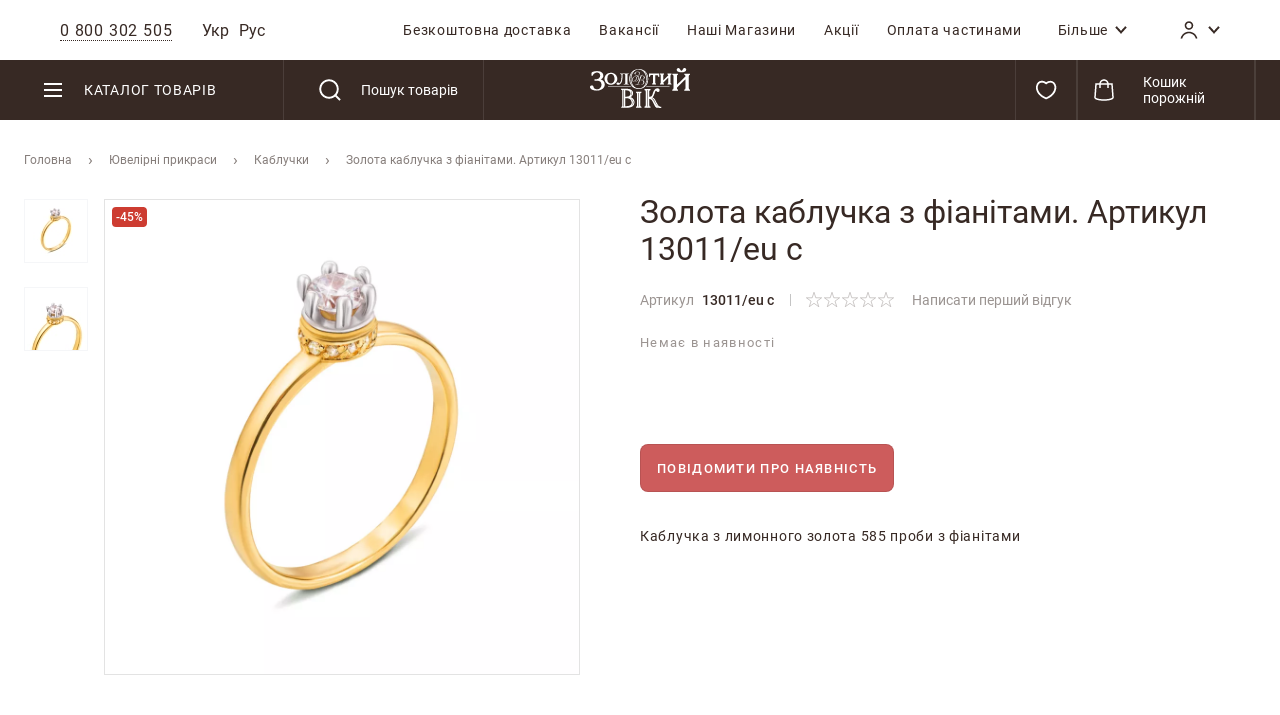

--- FILE ---
content_type: text/html; charset=UTF-8
request_url: https://zolotiyvik.ua/ua/zolotoe-kolco-s-fianitami-artikul-13011-eu-c.html
body_size: 67073
content:
 <!doctype html><html lang="uk"><head prefix="og: http://ogp.me/ns# fb: http://ogp.me/ns/fb# product: http://ogp.me/ns/product#">    <link rel="preload" href="https://zolotiyvik.ua/static/version1769465460/frontend/Brander/Zvek/uk_UA/fonts/Roboto/Roboto-Light.woff2" as="font" crossorigin="anonymous"> <link rel="preload" href="https://zolotiyvik.ua/static/version1769465460/frontend/Brander/Zvek/uk_UA/fonts/Roboto/Roboto-Regular.woff2" as="font" crossorigin="anonymous"> <link rel="preload" href="https://zolotiyvik.ua/static/version1769465460/frontend/Brander/Zvek/uk_UA/fonts/Roboto/Roboto-Medium.woff2" as="font" crossorigin="anonymous"> <link rel="preload" href="https://zolotiyvik.ua/static/version1769465460/frontend/Brander/Zvek/uk_UA/fonts/Roboto/Roboto-Bold.woff2" as="font" crossorigin="anonymous">  <meta charset="utf-8"/>
<meta name="description" content="Купити 【Золота каблучка з фіанітами. Артикул 13011/eu c】 за низькою ціною ➦ 4,309 грн.  Безкоштовна доставка 1-5 днів по Україні ☝ Реальні відгуки ⌛️ Розстрочка та кредит ♻ Обмін і повернення каблучки ⚡ Гарантія якості від ювелірного інтернет-магазину Золотий Вік ✅"/>
<meta name="robots" content="INDEX,FOLLOW"/>
<meta name="title" content="Золота каблучка з фіанітами. Артикул 13011/eu c ᐈ Ціна 【4,309 грн.】 | Розмір, вага, фото"/>
<meta name="viewport" content="width=device-width, initial-scale=1, maximum-scale=1.0, user-scalable=no"/>
<meta name="format-detection" content="telephone=no"/>
<title>Золота каблучка з фіанітами. Артикул 13011/eu c ᐈ Ціна 【4,309 грн.】 | Розмір, вага, фото</title>
<link rel="preload" as="style" href="https://zolotiyvik.ua/static/version1769465460/_cache/merged/8317e61d14e6e2af43ea940bfc563066.min.css" />
<link rel="preload" as="style" href="https://zolotiyvik.ua/static/version1769465460/frontend/Brander/Zvek/uk_UA/css/styles-product.min.css" />
<link rel="preload" as="script" href="https://zolotiyvik.ua/static/version1769465460/_cache/merged/19c922da09fd25dfe0bd8ebc780b29c3.min.js" />
<link rel="preload" as="script" href="https://zolotiyvik.ua/static/version1769465460/frontend/Brander/Zvek/uk_UA/Zvek_Esputnik/js/esputnik-scripts.min.js" />
<link  rel="stylesheet" type="text/css"  media="all" href="https://zolotiyvik.ua/static/version1769465460/_cache/merged/8317e61d14e6e2af43ea940bfc563066.min.css" />
<link  rel="stylesheet" type="text/css"  media="all" href="https://zolotiyvik.ua/static/version1769465460/frontend/Brander/Zvek/uk_UA/css/styles-product.min.css" />


<link  rel="canonical" href="https://zolotiyvik.ua/ua/zolotoe-kolco-s-fianitami-artikul-13011-eu-c.html" />
<link  rel="alternate" hreflang="uk" href="https://zolotiyvik.ua/ua/zolotoe-kolco-s-fianitami-artikul-13011-eu-c.html" />
<link  rel="alternate" hreflang="ru" href="https://zolotiyvik.ua/ru/zolotoe-kolco-s-fianitami-artikul-13011-eu-c.html" />
<link  rel="icon" type="image/x-icon" href="https://zolotiyvik.ua/media/favicon/websites/1/favicon.ico" />
<link  rel="shortcut icon" type="image/x-icon" href="https://zolotiyvik.ua/media/favicon/websites/1/favicon.ico" />
<!-- Google Tag Manager -->

<!-- End Google Tag Manager -->







<meta name="referrer" content="no-referrer-when-downgrade">
<meta name="facebook-domain-verification" content="bryheguvuof2mlyhbdazdkfqg1niab" />

<meta name="google-site-verification" content="QMSdYY70LK4II6nu6IOUSmzyzqGQsE-VQGa31KdmAwM" />

<meta name="google-site-verification" content="Xp4bpjl8R-CHhdyExN06SV82P9cPrKQrrJcjlKIhRHc" />



   <script data-nodefer>
    window.dlCurrencyCode = 'UAH';
    window.isEnableGa4 = '1';
    window.isEnableEE = '1';</script>  <meta property="og:type" content="product" /><meta property="og:title" content="&#x0417;&#x043E;&#x043B;&#x043E;&#x0442;&#x0430;&#x20;&#x043A;&#x0430;&#x0431;&#x043B;&#x0443;&#x0447;&#x043A;&#x0430;&#x20;&#x0437;&#x20;&#x0444;&#x0456;&#x0430;&#x043D;&#x0456;&#x0442;&#x0430;&#x043C;&#x0438;.&#x20;&#x0410;&#x0440;&#x0442;&#x0438;&#x043A;&#x0443;&#x043B;&#x20;13011&#x2F;eu&#x20;c" /><meta property="og:image" content="https://zolotiyvik.ua/media/catalog/product/cache/58dbdc003d4f1c7133832a6f4ae59b7c/1/3/13011-eu_4.jpg" /><meta property="og:description" content="&#x041A;&#x0430;&#x0431;&#x043B;&#x0443;&#x0447;&#x043A;&#x0430;&#x20;&#x0437;&#x20;&#x043B;&#x0438;&#x043C;&#x043E;&#x043D;&#x043D;&#x043E;&#x0433;&#x043E;&#x20;&#x0437;&#x043E;&#x043B;&#x043E;&#x0442;&#x0430;&#x20;585&#x20;&#x043F;&#x0440;&#x043E;&#x0431;&#x0438;&#x20;&#x0437;&#x20;&#x0444;&#x0456;&#x0430;&#x043D;&#x0456;&#x0442;&#x0430;&#x043C;&#x0438;" /><meta property="og:url" content="https://zolotiyvik.ua/ua/zolotoe-kolco-s-fianitami-artikul-13011-eu-c.html" /> <meta property="product:price:amount" content="4309"/> <meta property="product:price:currency" content="UAH"/> 
<meta property="og:type" content="product.item"/>
<meta property="og:title" content="Золота каблучка з фіанітами. Артикул 13011/eu c"/>
<meta property="og:description" content="Каблучка з лимонного золота 585 проби з фіанітами"/>
<meta property="og:url" content="https://zolotiyvik.ua/ua/zolotoe-kolco-s-fianitami-artikul-13011-eu-c.html"/>
<meta property="product:price:amount" content="4309.0000"/>
<meta property="product:price:currency" content="UAH"/>
<meta property="og:image" content="https://zolotiyvik.ua/media/catalog/product/cache/58dbdc003d4f1c7133832a6f4ae59b7c/1/3/13011-eu_4.jpg"/>
<meta property="og:image:width" content="265"/>
<meta property="og:image:height" content="265"/>
<meta property="product:color" content="жовтий"/>
<meta property="product:brand" content="Золотий Вік"/>
<meta property="og:site_name" content="Золотой Вік"/>
<meta property="product:availability" content="oos"/>
 </head><body data-container="body" data-mage-init='{"loaderAjax": {}, "loader": { "icon": "https://zolotiyvik.ua/static/version1769465460/frontend/Brander/Zvek/uk_UA/images/loader-2.gif"}}' class="catalog-product-view product-zolotoe-kolco-s-fianitami-artikul-13011-eu-c page-layout-1column">             <script type="text/x-magento-init">
    {
        "*": {
            "mage/cookies": {
                "expires": null,
                "path": "/",
                "domain": ".zolotiyvik.ua",
                "secure": false,
                "lifetime": "2592000"
            }
        }
    }</script>   <noscript><div class="message global noscript"><div class="content"><p><strong>Можливо, у Вашому браузері відключено JavaScript.</strong> <span>For the best experience on our site, be sure to turn on Javascript in your browser.</span></p></div></div></noscript>       <div class="page-wrapper"><header class="page-header"><div class="mobile-header"> <div class="mobile-block"></div></div><div class="mobile-menu-overlay"><div class="mobile-menu-wrap"><div class="mobile-menu-block"><div class="panel wrapper"><div class="panel header"><div class="header-left-block">  <div class="close-button"></div><div class="header-phones-block"><span class="header-phones-general phone-item" data-contact-item> <span>0 800 302 505 </span></span>   <div class="header-phones-content" style="display: none;" data-mage-init='{ "Magento_Ui/js/modal/modal": { "type": "popup", "autoOpen": false, "buttons": false, "clickableOverlay": true, "modalClass": "modal-phones", "trigger": ".header-phones-general" } }'><div class="title">Гаряча лінія для клієнтів</div><div class="general-phone"><a href="tel:0 800 302 505 ">0 800 302 505 </a></div><div class="time-shedule"><div class="time-shedule-title">Графік роботи</div><div class="time-shedule-items"><table>
<tbody>
<tr>
<td>Гаряча лінія<br>Щоденно 10:00-19:00</td>
<td width="50">&nbsp;&nbsp;&nbsp;</td>
<td>Call-центр<br>Щоденно 09:01-19:00<br><br></td>
</tr>
</tbody>
</table>
<p>&nbsp;</p></div></div><div class="actions"><div class="callback-phones"> <span class="button callback-button" data-contact-item data-mage-init='{"cmsContactCallback":{"ajaxUrl":"https:\/\/zolotiyvik.ua\/ua\/cmscontactcallback\/ajax\/form\/","submitUrl":"https:\/\/zolotiyvik.ua\/ua\/cmscontactcallback\/ajax\/send\/","email_type":"header_footer_callback","elementToReplace":"#header_footer_callback_element","waitLoadingContainer":"#header_footer_callback_element-loading","modal":{"title":"\u0417\u0432\u043e\u0440\u043e\u0442\u043d\u0438\u0439 \u0434\u0437\u0432\u0456\u043d\u043e\u043a"}}}'>Зворотний дзвінок</span> <div id="header_footer_callback_element" style="display: none;" class="modal-wrap"><span id="header_footer_callback_element-loading" class="please-wait load indicator" style="display: none;"></span></div></div><div class="all-contacts"><span> <a href="https://zolotiyvik.ua/ua/contacts/">Всі контакти</a></span></div></div></div></div><div id="header-left-switcher-block">   <div class="switcher-language-block" id="switcher-language"><div class="switcher-language-content"><ul class="switcher-language-list">  <li class="view-ua switcher-option"><span class="selected">Укр</span></li>    <li class="view-ru switcher-option"><a href="https://zolotiyvik.ua/ru/zolotoe-kolco-s-fianitami-artikul-13011-eu-c.html">Рус</a></li>  </ul></div></div></div></div><div class="header-right-block">  <div class="top-menu-opener"><svg class="icon-menu"><use xlink:href="https://zolotiyvik.ua/static/version1769465460/frontend/Brander/Zvek/uk_UA/images/s.svg#icon-menu"></use></svg></div><div class="top-menu"><nav class="navigation"><ul class="navigation">  <li class="level0 ui-menu-item   "><a role="menuitem" class="level-top" href="https://zolotiyvik.ua/ua/bezkoshtovna-dostavka/"><span>Безкоштовна доставка</span></a></li>  <li class="level0 ui-menu-item   "><a role="menuitem" class="level-top" href="https://zolotiyvik.ua/ua/vakansii/"><span>Вакансiї</span></a></li>  <li class="level0 ui-menu-item  our_stores left"><a role="menuitem" class="level-top" href="https://zolotiyvik.ua/ua/our-shops/"><span>Нашi Магазини</span></a></li>  <li class="level0 ui-menu-item  promotions left"><a role="menuitem" class="level-top" href="https://zolotiyvik.ua/ua/actions/"><span>Акції</span></a></li>  <li class="level0 ui-menu-item   left"><a role="menuitem" class="level-top" href="https://zolotiyvik.ua/ua/how-buy-kredit/"><span>Оплата частинами</span></a></li>  <li class="level0 ui-menu-item authorization-link custom show-on-mobile"><a role="menuitem" class="level-top" data-href="https://zolotiyvik.ua/ua/customer/account/" href="#"><span>Кабінет</span></a></li>     <li class="level0 ui-menu-item  more "><div role="menuitem" class="level-top more-container" data-dropdown-container><span class="more-item" data-dropdown-toggle><span>Більше</span> <svg class="icon icon-arrow_down"><use xlink:href="https://zolotiyvik.ua/static/version1769465460/frontend/Brander/Zvek/uk_UA/images/s.svg#icon-arrow_down"></use></svg></span> <div class="more-items-content" data-dropdown-content data-reverse-x> <div class="left-column" data-dropdown-container data-outclick="false"><div class="title" data-dropdown-toggle><span>Покупцеві</span> <svg class="icon icon-arrow_down"><use xlink:href="https://zolotiyvik.ua/static/version1769465460/frontend/Brander/Zvek/uk_UA/images/s.svg#icon-arrow_down"></use></svg></div><ul data-dropdown-content> <li class="level1 ui-menu-item   "><a role="menuitem" class="level-top" href="https://zolotiyvik.ua/ua/garantiya-kachestva/"><span>Гарантiя якостi</span></a></li>  <li class="level1 ui-menu-item   "><a role="menuitem" class="level-top" href="https://zolotiyvik.ua/ua/obmen-i-vozvrat/"><span>Обмiн та повернення</span></a></li>  <li class="level1 ui-menu-item   "><a role="menuitem" class="level-top" href="https://zolotiyvik.ua/ua/faq/"><span>Питання-Вiдповiдь </span></a></li>  <li class="level1 ui-menu-item   "><a role="menuitem" class="level-top" href="https://zolotiyvik.ua/ua/how-buy-kredit/"><span>Оплата частинами</span></a></li>  <li class="level1 ui-menu-item   "><a role="menuitem" class="level-top" href="https://zolotiyvik.ua/ua/programa_loyalnosti_vid_Zolotyi_Vik/"><span>Програма лояльності від Золотий Вік</span></a></li> </ul></div> <div class="right-column" data-dropdown-container data-outclick="false"><div class="title" data-dropdown-toggle><span>Компанія</span> <svg class="icon icon-arrow_down"><use xlink:href="https://zolotiyvik.ua/static/version1769465460/frontend/Brander/Zvek/uk_UA/images/s.svg#icon-arrow_down"></use></svg></div><ul data-dropdown-content> <li class="level1 ui-menu-item   "><a role="menuitem" class="level-top" href="https://zolotiyvik.ua/ua/about/"><span>Про нас</span></a></li>  <li class="level1 ui-menu-item   "><a role="menuitem" class="level-top" href="https://zolotiyvik.ua/ua/proizvodstvo/"><span>Виробництво</span></a></li>  <li class="level1 ui-menu-item   "><a role="menuitem" class="level-top" href="https://zolotiyvik.ua/ua/poleznoe/"><span>Блог</span></a></li>  <li class="level1 ui-menu-item   "><a role="menuitem" class="level-top" href="https://zolotiyvik.ua/ua/contacts/"><span>Контакти</span></a></li>  <li class="level1 ui-menu-item   "><a role="menuitem" class="level-top" href="https://zolotiyvik.ua/ua/yuvelirnyie-masterskie/"><span>Ювелiрна майстерня</span></a></li> </ul></div></div></div></li>   </ul></nav></div> <div class="authorization-link-icon" data-bind="scope: 'customerIcon'" data-dropdown-container><div class="dropdown-toggle-icon-block" data-dropdown-toggle data-bind="click:clickCustomerIcon"><span class="icon-customer" data-bind="css: {authorizedCustomer: isLoggedIn}"><svg class="icon icon-account"><use xlink:href="https://zolotiyvik.ua/static/version1769465460/frontend/Brander/Zvek/uk_UA/images/s.svg#icon-account"></use></svg><span class="name" data-bind="text:customer().firstname">Кабінет</span></span> <svg class="icon icon-arrow_down"><use xlink:href="https://zolotiyvik.ua/static/version1769465460/frontend/Brander/Zvek/uk_UA/images/s.svg#icon-arrow_down"></use></svg></div><!-- ko if: isLoggedIn() --><div class="customer-menu" data-dropdown-content data-reverse-x><ul class="header links"><li><a href="https://zolotiyvik.ua/ua/customer/account/" >Мій обліковий запис</a></li> <li class="link wishlist" data-bind="scope: 'wishlist'"><a href="https://zolotiyvik.ua/ua/wishlist/">Мій список бажань <!-- ko if: wishlist().counter --><span data-bind="text: wishlist().counter" class="counter qty"></span> <!-- /ko --></a></li> <script type="text/x-magento-init">
    {
        "*": {
            "Magento_Ui/js/core/app": {
                "components": {
                    "wishlist": {
                        "component": "Magento_Wishlist/js/view/wishlist"
                    }
                }
            }
        }
    }</script> <li class="authorization-link" data-label="або"><a href="https://zolotiyvik.ua/ua/customer/account/login/referer/aHR0cHM6Ly96b2xvdGl5dmlrLnVhL3VhL3pvbG90b2Uta29sY28tcy1maWFuaXRhbWktYXJ0aWt1bC0xMzAxMS1ldS1jLmh0bWw%2C/">Увійти</a></li></ul></div><!-- /ko --></div><script type="text/x-magento-init">
{
    "*": {
        "Magento_Ui/js/core/app": {
            "components": {
                "customerIcon": {
                    "component": "Zvek_Customer/js/view/header/customer-icon"
                }
            }
        }
    }
}</script></div></div></div><div class="header content"><div class="header-wrapper-inner"><div class="header-wrapper-left">   <div class="sections nav-sections"> <div class="section-items">  <div class="section-item-content">     <nav class="navigation" data-action="navigation"><div class="catalog-trigger-block">Каталог товарів</div><div class="catalog-menu-wrap" data-mage-init='{"menu":{"responsive":true, "expanded":true, "position":{"my":"left top","at":"left bottom"}}}'><div class="left-column"><div class="category-item level0 nav-1 level-top parent first default-selected">   <div class="category-icon"> <a href="https://zolotiyvik.ua/ua/kolca/" class="level-top">  <picture>
<source srcset="https://zolotiyvik.ua/media/advancedmainmenu/1673258358.webp" type="image/webp">
<img loading="lazy" src="https://zolotiyvik.ua/media/advancedmainmenu/1673258358.jpg" alt="Каблучки" />
</picture> </a> </div> <a  href="https://zolotiyvik.ua/ua/kolca/" class="level-top"><span>Каблучки</span>  <svg class="icon icon-arrow_right"><use xlink:href="https://zolotiyvik.ua/static/version1769465460/frontend/Brander/Zvek/uk_UA/images/s.svg#icon-arrow_right"></use></svg></a>  <div class="menu-sub-items-block"><div class="menu-sub-items-inner"><div class="menu-sub-top-block"><div class="menu-item-title">Каблучки</div><div class="show-all-block"> <a class="kit-category" href="https://zolotiyvik.ua/ua/customkit/komplekt-koltsa/">Комплекти</a>   <a class="collection-category" href="https://zolotiyvik.ua/ua/kollektsii/">Колекція</a>   <a class="all" href="https://zolotiyvik.ua/ua/kolca/">Всі каблучки</a> </div></div><div class="submenu-wrap"><div class="level0 submenu col-count-4"> <div class="images-block-wrapper"> <div class="counters-block-wrap"> <div class="category-item level1 nav-1-1 first item-with-count">   <a href="https://zolotiyvik.ua/ua/kolca/l/vid_metalla:zoloto/"><span class="count">6814</span>  <span class="desc">виробів</span>  <span>Золото</span></a></div>  <div class="category-item level1 nav-1-2 item-with-count silver">   <a href="https://zolotiyvik.ua/ua/kolca/l/vid_metalla:serebro/"><span class="count">3209</span>  <span class="desc">виробів</span>  <span>Срібло</span></a></div> </div>   <div class="category-item level1 nav-1-3 item-with-image">   <div class="category-image"> <a href="https://zolotiyvik.ua/ua/kolca/l/tip_izdeliya:obruchalnye/" class="level-top">  <picture>
<source srcset="https://zolotiyvik.ua/media/advancedmainmenu/1668434195.webp" type="image/webp">
<img loading="lazy" src="https://zolotiyvik.ua/media/advancedmainmenu/1668434195.jpg" alt="Обручки" />
</picture> </a> </div> <a href="https://zolotiyvik.ua/ua/kolca/l/tip_izdeliya:obruchalnye/"><span>Обручки</span> </a></div>    <div class="category-item level1 nav-1-4 item-with-image">   <div class="category-image"> <a href="https://zolotiyvik.ua/ua/kolca/l/tip_izdeliya:pomolvochnye/" class="level-top">  <picture>
<source srcset="https://zolotiyvik.ua/media/advancedmainmenu/1668434295.webp" type="image/webp">
<img loading="lazy" src="https://zolotiyvik.ua/media/advancedmainmenu/1668434295.jpg" alt="Для заручин" />
</picture> </a> </div> <a href="https://zolotiyvik.ua/ua/kolca/l/tip_izdeliya:pomolvochnye/"><span>Для заручин</span> </a></div>    <div class="category-item level1 nav-1-5 item-with-image">   <div class="category-image"> <a href="https://zolotiyvik.ua/ua/kolca/l/cvet_metalla:belyj/vid_metalla:zoloto/" class="level-top">  <picture>
<source srcset="https://zolotiyvik.ua/media/advancedmainmenu/1668434313.webp" type="image/webp">
<img loading="lazy" src="https://zolotiyvik.ua/media/advancedmainmenu/1668434313.jpg" alt="Біле золото" />
</picture> </a> </div> <a href="https://zolotiyvik.ua/ua/kolca/l/cvet_metalla:belyj/vid_metalla:zoloto/"><span>Біле золото</span> </a></div>    <div class="category-item level1 nav-1-6 item-with-image">   <div class="category-image"> <a href="https://zolotiyvik.ua/ua/kolca/l/vstavka:brilliant/" class="level-top">  <picture>
<source srcset="https://zolotiyvik.ua/media/advancedmainmenu/1668434335.webp" type="image/webp">
<img loading="lazy" src="https://zolotiyvik.ua/media/advancedmainmenu/1668434335.jpg" alt="З діамантами" />
</picture> </a> </div> <a href="https://zolotiyvik.ua/ua/kolca/l/vstavka:brilliant/"><span>З діамантами</span> </a></div>    <div class="category-item level1 nav-1-7 item-with-image">   <div class="category-image"> <a href="https://zolotiyvik.ua/ua/kolca/l/vstavka:ekodiamant/" class="level-top">  <picture>
<source srcset="https://zolotiyvik.ua/media/advancedmainmenu/1748337790.webp" type="image/webp">
<img loading="lazy" src="https://zolotiyvik.ua/media/advancedmainmenu/1748337790.jpg" alt="З екодіамантами" />
</picture> </a> </div> <a href="https://zolotiyvik.ua/ua/kolca/l/vstavka:ekodiamant/"><span>З екодіамантами</span> </a></div>    <div class="category-item level1 nav-1-8 item-with-image">   <div class="category-image"> <a href="https://zolotiyvik.ua/ua/kolca/l/vstavka:zhemchug/" class="level-top">  <picture>
<source srcset="https://zolotiyvik.ua/media/advancedmainmenu/1668434352.webp" type="image/webp">
<img loading="lazy" src="https://zolotiyvik.ua/media/advancedmainmenu/1668434352.jpg" alt="З перлиною" />
</picture> </a> </div> <a href="https://zolotiyvik.ua/ua/kolca/l/vstavka:zhemchug/"><span>З перлиною</span> </a></div>    <div class="category-item level1 nav-1-9 item-with-image">   <div class="category-image"> <a href="https://zolotiyvik.ua/ua/kolca/l/tip_izdeliya:falangovye/" class="level-top">  <picture>
<source srcset="https://zolotiyvik.ua/media/advancedmainmenu/1668434366.webp" type="image/webp">
<img loading="lazy" src="https://zolotiyvik.ua/media/advancedmainmenu/1668434366.jpg" alt="Фалангові" />
</picture> </a> </div> <a href="https://zolotiyvik.ua/ua/kolca/l/tip_izdeliya:falangovye/"><span>Фалангові</span> </a></div>    <div class="category-item level1 nav-1-10 item-with-image">   <div class="category-image"> <a href="https://zolotiyvik.ua/ua/kolca/l/tip_izdeliya:perstni-pechatki/" class="level-top">  <picture>
<source srcset="https://zolotiyvik.ua/media/advancedmainmenu/1668434384.webp" type="image/webp">
<img loading="lazy" src="https://zolotiyvik.ua/media/advancedmainmenu/1668434384.jpg" alt="Печатки/персні" />
</picture> </a> </div> <a href="https://zolotiyvik.ua/ua/kolca/l/tip_izdeliya:perstni-pechatki/"><span>Печатки/персні</span> </a></div>    <div class="category-item level1 nav-1-11 item-with-image">   <div class="category-image"> <a href="https://zolotiyvik.ua/ua/kolca/l/tip_izdeliya:shirokie/" class="level-top">  <picture>
<source srcset="https://zolotiyvik.ua/media/advancedmainmenu/1668434415.webp" type="image/webp">
<img loading="lazy" src="https://zolotiyvik.ua/media/advancedmainmenu/1668434415.jpg" alt="Широкі" />
</picture> </a> </div> <a href="https://zolotiyvik.ua/ua/kolca/l/tip_izdeliya:shirokie/"><span>Широкі</span> </a></div>    <div class="category-item level1 nav-1-12 item-with-image">   <div class="category-image"> <a href="https://zolotiyvik.ua/ua/kolca/l/tip_izdeliya:tonkie/" class="level-top">  <picture>
<source srcset="https://zolotiyvik.ua/media/advancedmainmenu/1668434444.webp" type="image/webp">
<img loading="lazy" src="https://zolotiyvik.ua/media/advancedmainmenu/1668434444.jpg" alt="Тонкі" />
</picture> </a> </div> <a href="https://zolotiyvik.ua/ua/kolca/l/tip_izdeliya:tonkie/"><span>Тонкі</span> </a></div>    <div class="category-item level1 nav-1-13 item-with-image">   <div class="category-image"> <a href="https://zolotiyvik.ua/ua/kolca/l/sortirovka:jekskljuziv/" class="level-top">  <picture>
<source srcset="https://zolotiyvik.ua/media/advancedmainmenu/1668434790.webp" type="image/webp">
<img loading="lazy" src="https://zolotiyvik.ua/media/advancedmainmenu/1668434790.jpg" alt="Ексклюзив" />
</picture> </a> </div> <a href="https://zolotiyvik.ua/ua/kolca/l/sortirovka:jekskljuziv/"><span>Ексклюзив</span> </a></div>    <div class="category-item level1 nav-1-23 last item-with-image">   <div class="category-image"> <a href="https://zolotiyvik.ua/ua/kolca/l/tip_izdeliya:spasi-i-sohrani/" class="level-top">  <picture>
<source srcset="https://zolotiyvik.ua/media/advancedmainmenu/1668434933.webp" type="image/webp">
<img loading="lazy" src="https://zolotiyvik.ua/media/advancedmainmenu/1668434933.jpg" alt="Спаси і Збережи" />
</picture> </a> </div> <a href="https://zolotiyvik.ua/ua/kolca/l/tip_izdeliya:spasi-i-sohrani/"><span>Спаси і Збережи</span> </a></div>  </div> <div class="show-all-block-mobile"> <a class="kit-category" href="https://zolotiyvik.ua/ua/customkit/komplekt-koltsa/">Комплекти</a>   <a class="collection-category" href="https://zolotiyvik.ua/ua/kollektsii/">Колекція</a> </div> <div class="links-block-wrap">  <div class="links-col"> <div class="category-item level1 nav-1-14 parent">  <span  data-subitems ><svg><use xlink:href="https://zolotiyvik.ua/static/version1769465460/frontend/Brander/Zvek/uk_UA/images/s.svg#icon-plus"></use></svg> <a href="https://zolotiyvik.ua/ua/kolca/">Всі</a>  <span>Колір металу</span></span>  <div class="menu-sub-items-block"><div class="menu-sub-items-inner"> <div class="submenu-wrap"><div class="level1 submenu "><div class="category-item level2 nav-1-14-1 first">   <a href="https://zolotiyvik.ua/ua/kolca/l/cvet_metalla:belyj/"><span>Біле</span>  </a>  </div><div class="category-item level2 nav-1-14-2">   <a href="https://zolotiyvik.ua/ua/kolca/l/cvet_metalla:zheltyj/"><span>Жовте</span>  </a>  </div><div class="category-item level2 nav-1-14-3">   <a href="https://zolotiyvik.ua/ua/kolca/l/cvet_metalla:kombinirovannyj/"><span>Комбіноване</span>  </a>  </div><div class="category-item level2 nav-1-14-4 last">   <a href="https://zolotiyvik.ua/ua/kolca/l/cvet_metalla:krasnyj/"><span>Червоне</span>  </a>  </div></div></div></div></div></div>  <div class="category-item level1 nav-1-17 parent">  <span  data-subitems ><svg><use xlink:href="https://zolotiyvik.ua/static/version1769465460/frontend/Brander/Zvek/uk_UA/images/s.svg#icon-plus"></use></svg> <a href="https://zolotiyvik.ua/ua/kolca/">Всі</a>  <span>Обробка металу</span></span>  <div class="menu-sub-items-block"><div class="menu-sub-items-inner"> <div class="submenu-wrap"><div class="level1 submenu "><div class="category-item level2 nav-1-17-1 first">   <a href="https://zolotiyvik.ua/ua/kolca/l/pokrytie:pozolota/"><span>Позолота</span>  </a>  </div><div class="category-item level2 nav-1-17-2">   <a href="https://zolotiyvik.ua/ua/kolca/l/pokrytie:rodirovanie/"><span>Родіювання</span>  </a>  </div><div class="category-item level2 nav-1-17-3">   <a href="https://zolotiyvik.ua/ua/kolca/l/pokrytie:chernenie/"><span>Чорніння</span>  </a>  </div><div class="category-item level2 nav-1-17-4 last">   <a href="https://zolotiyvik.ua/ua/kolca/l/pokrytie:jemal/"><span>Емаль</span>  </a>  </div></div></div></div></div></div>  <div class="category-item level1 nav-1-20 parent">  <span  data-subitems ><svg><use xlink:href="https://zolotiyvik.ua/static/version1769465460/frontend/Brander/Zvek/uk_UA/images/s.svg#icon-plus"></use></svg> <a href="https://zolotiyvik.ua/ua/kolca/">Всі</a>  <span>Колір каменю</span></span>  <div class="menu-sub-items-block"><div class="menu-sub-items-inner"> <div class="submenu-wrap"><div class="level1 submenu "><div class="category-item level2 nav-1-20-1 first">   <a href="https://zolotiyvik.ua/ua/kolca/l/cvet_vstavki:belyj/kamni:s-kamnjami/"><span>Білий</span>  </a>  </div><div class="category-item level2 nav-1-20-2">   <a href="https://zolotiyvik.ua/ua/kolca/l/cvet_vstavki:chernyj/kamni:s-kamnjami/"><span>Чорний</span>  </a>  </div><div class="category-item level2 nav-1-20-3">   <a href="https://zolotiyvik.ua/ua/kolca/l/cvet_vstavki:krasnyj/kamni:s-kamnjami/"><span>Червоний</span>  </a>  </div><div class="category-item level2 nav-1-20-4 last">   <a href="https://zolotiyvik.ua/ua/kolca/l/cvet_vstavki:zelenyj/kamni:s-kamnjami/"><span>Зелений</span>  </a>  </div></div></div></div></div></div> </div> <div class="links-col"> <div class="category-item level1 nav-1-15 parent">  <span  data-subitems ><svg><use xlink:href="https://zolotiyvik.ua/static/version1769465460/frontend/Brander/Zvek/uk_UA/images/s.svg#icon-plus"></use></svg> <a href="https://zolotiyvik.ua/ua/kolca/">Всі</a>  <span>Проба</span></span>  <div class="menu-sub-items-block"><div class="menu-sub-items-inner"> <div class="submenu-wrap"><div class="level1 submenu "><div class="category-item level2 nav-1-15-1 first">   <a href="https://zolotiyvik.ua/ua/kolca/l/proba:375/"><span>325</span>  </a>  </div><div class="category-item level2 nav-1-15-2">   <a href="https://zolotiyvik.ua/ua/kolca/l/proba:585/"><span>585</span>  </a>  </div><div class="category-item level2 nav-1-15-3 last">   <a href="https://zolotiyvik.ua/ua/kolca/l/proba:925/"><span>925</span>  </a>  </div></div></div></div></div></div>  <div class="category-item level1 nav-1-18 parent">  <span  data-subitems ><svg><use xlink:href="https://zolotiyvik.ua/static/version1769465460/frontend/Brander/Zvek/uk_UA/images/s.svg#icon-plus"></use></svg> <a href="https://zolotiyvik.ua/ua/kolca/">Всі</a>  <span>Вставка</span></span>  <div class="menu-sub-items-block"><div class="menu-sub-items-inner"> <div class="submenu-wrap"><div class="level1 submenu "><div class="category-item level2 nav-1-18-1 first">   <a href="https://zolotiyvik.ua/ua/kolca/l/vstavka:agat/"><span>Агат</span>  </a>  </div><div class="category-item level2 nav-1-18-2">   <a href="https://zolotiyvik.ua/ua/kolca/l/vstavka:ametist/"><span>Аметист</span>  </a>  </div><div class="category-item level2 nav-1-18-3">   <a href="https://zolotiyvik.ua/ua/kolca/l/vstavka:brilliant/"><span>Діамант</span>  </a>  </div><div class="category-item level2 nav-1-18-4">   <a href="https://zolotiyvik.ua/ua/kolca/l/vstavka:brilliant-chernyj/"><span>Чорний діамант</span>  </a>  </div><div class="category-item level2 nav-1-18-5">   <a href="https://zolotiyvik.ua/ua/kolca/l/vstavka:granat/"><span>Гранат</span>  </a>  </div><div class="category-item level2 nav-1-18-6">   <a href="https://zolotiyvik.ua/ua/kolca/l/vstavka:zhemchug/"><span>Перли</span>  </a>  </div><div class="category-item level2 nav-1-18-7">   <a href="https://zolotiyvik.ua/ua/kolca/l/vstavka:izumrud/"><span>Смарагд</span>  </a>  </div><div class="category-item level2 nav-1-18-8">   <a href="https://zolotiyvik.ua/ua/kolca/l/vstavka:kvarc/"><span>Кварц</span>  </a>  </div><div class="category-item level2 nav-1-18-9">   <a href="https://zolotiyvik.ua/ua/kolca/l/vstavka:oniks/"><span>Онікс</span>  </a>  </div><div class="category-item level2 nav-1-18-10">   <a href="https://zolotiyvik.ua/ua/kolca/l/vstavka:rauhtopaz/"><span>Раухтопаз</span>  </a>  </div><div class="category-item level2 nav-1-18-11">   <a href="https://zolotiyvik.ua/ua/kolca/l/vstavka:rubin/"><span>Рубін</span>  </a>  </div><div class="category-item level2 nav-1-18-12">   <a href="https://zolotiyvik.ua/ua/kolca/l/vstavka:sapfir/"><span>Сапфір</span>  </a>  </div><div class="category-item level2 nav-1-18-13">   <a href="https://zolotiyvik.ua/ua/kolca/l/vstavka:topaz/"><span>Топаз</span>  </a>  </div><div class="category-item level2 nav-1-18-14">   <a href="https://zolotiyvik.ua/ua/kolca/l/vstavka:fianit/"><span>Фіаніт</span>  </a>  </div><div class="category-item level2 nav-1-18-15">   <a href="https://zolotiyvik.ua/ua/kolca/l/vstavka:fianit-s/"><span>Фіаніт S</span>  </a>  </div><div class="category-item level2 nav-1-18-16">   <a href="https://zolotiyvik.ua/ua/kolca/l/vstavka:hrizolit/"><span>Хризоліт</span>  </a>  </div><div class="category-item level2 nav-1-18-17 last">   <a href="https://zolotiyvik.ua/ua/kolca/l/vstavka:citrin/"><span>Цитрин</span>  </a>  </div></div></div></div></div></div>  <div class="category-item level1 nav-1-21 parent">  <span  data-subitems ><svg><use xlink:href="https://zolotiyvik.ua/static/version1769465460/frontend/Brander/Zvek/uk_UA/images/s.svg#icon-plus"></use></svg> <a href="https://zolotiyvik.ua/ua/kolca/">Всі</a>  <span>Пропозиції</span></span>  <div class="menu-sub-items-block"><div class="menu-sub-items-inner"> <div class="submenu-wrap"><div class="level1 submenu "><div class="category-item level2 nav-1-21-1 first">   <a href="https://zolotiyvik.ua/ua/kolca/l/pol:zhenskie/vid_metalla:zoloto/"><span>Жіночі золоті</span>  </a>  </div><div class="category-item level2 nav-1-21-2">   <a href="https://zolotiyvik.ua/ua/kolca/l/pol:muzhskie/vid_metalla:zoloto/"><span>Чоловічі золоті</span>  </a>  </div><div class="category-item level2 nav-1-21-3">   <a href="https://zolotiyvik.ua/ua/kolca/l/pol:zhenskie/vid_metalla:serebro/"><span>Срібні жіночі</span>  </a>  </div><div class="category-item level2 nav-1-21-4">   <a href="https://zolotiyvik.ua/ua/kolca/l/pol:muzhskie/vid_metalla:serebro/"><span>Срібні чоловічі</span>  </a>  </div><div class="category-item level2 nav-1-21-5">   <a href="https://zolotiyvik.ua/ua/kolca/l/tip_izdeliya:obruchalnye/vid_metalla:zoloto/"><span>Золоті обручки</span>  </a>  </div><div class="category-item level2 nav-1-21-6">   <a href="https://zolotiyvik.ua/ua/kolca/l/tip_izdeliya:obruchalnye/vid_metalla:serebro/"><span>Срібні обручки</span>  </a>  </div><div class="category-item level2 nav-1-21-7">   <a href="https://zolotiyvik.ua/ua/kolca/l/tip_izdeliya:pomolvochnye/vid_metalla:zoloto/"><span>Золоті для заручин</span>  </a>  </div><div class="category-item level2 nav-1-21-8">   <a href="https://zolotiyvik.ua/ua/kolca/l/tip_izdeliya:pomolvochnye/vid_metalla:serebro/"><span>Срібні для заручин</span>  </a>  </div><div class="category-item level2 nav-1-21-9">   <a href="https://zolotiyvik.ua/ua/kolca/l/pol:zhenskie/tip_izdeliya:obruchalnye/"><span>Жіночі обручки</span>  </a>  </div><div class="category-item level2 nav-1-21-10">   <a href="https://zolotiyvik.ua/ua/kolca/l/pol:muzhskie/tip_izdeliya:obruchalnye/"><span>Чоловічі обручки</span>  </a>  </div><div class="category-item level2 nav-1-21-11">   <a href="https://zolotiyvik.ua/ua/kolca/l/pol:muzhskie/tip_izdeliya:perstni-pechatki/"><span>Чоловічі печатки</span>  </a>  </div><div class="category-item level2 nav-1-21-12">   <a href="https://zolotiyvik.ua/ua/kolca/l/pol:zhenskie/vstavka:brilliant/"><span>Жіночі каблучки з діамантами</span>  </a>  </div><div class="category-item level2 nav-1-21-13">   <a href="https://zolotiyvik.ua/ua/kolca/l/tip_izdeliya:pomolvochnye/vstavka:brilliant/"><span>З діамантами для заручин</span>  </a>  </div><div class="category-item level2 nav-1-21-14">   <a href="https://zolotiyvik.ua/ua/kolca/l/tip_izdeliya:obruchalnye/vstavka:brilliant/"><span>Обручки з діамантами</span>  </a>  </div><div class="category-item level2 nav-1-21-15">   <a href="https://zolotiyvik.ua/ua/kolca/l/tip_izdeliya:korona/vid_metalla:zoloto/"><span>Золоті каблучки-корони</span>  </a>  </div><div class="category-item level2 nav-1-21-16">   <a href="https://zolotiyvik.ua/ua/kolca/l/pol:zhenskie/tip_izdeliya:obruchalnye/vid_metalla:zoloto/"><span>Золоті жіночі обручки</span>  </a>  </div><div class="category-item level2 nav-1-21-17">   <a href="https://zolotiyvik.ua/ua/kolca/l/pol:zhenskie/tip_izdeliya:obruchalnye/vid_metalla:serebro/"><span>Срібні жіночі обручки</span>  </a>  </div><div class="category-item level2 nav-1-21-18">   <a href="https://zolotiyvik.ua/ua/kolca/l/pol:muzhskie/tip_izdeliya:obruchalnye/vid_metalla:zoloto/"><span>Чоловічі золоті обручки</span>  </a>  </div><div class="category-item level2 nav-1-21-19">   <a href="https://zolotiyvik.ua/ua/kolca/l/pol:muzhskie/tip_izdeliya:obruchalnye/vid_metalla:serebro/"><span>Чоловічі срібні обручки</span>  </a>  </div><div class="category-item level2 nav-1-21-20">   <a href="https://zolotiyvik.ua/ua/kolca/l/pol:muzhskie/tip_izdeliya:perstni-pechatki/vid_metalla:zoloto/"><span>Чоловічі золоті печатки</span>  </a>  </div><div class="category-item level2 nav-1-21-21">   <a href="https://zolotiyvik.ua/ua/kolca/l/pol:zhenskie/vid_metalla:zoloto/vstavka:brilliant/"><span>Жіночі золоті каблучки з діамантами</span>  </a>  </div><div class="category-item level2 nav-1-21-22">   <a href="https://zolotiyvik.ua/ua/kolca/l/tip_izdeliya:obruchalnye/vid_metalla:zoloto/vstavka:brilliant/"><span>Золоті обручки з діамантами</span>  </a>  </div><div class="category-item level2 nav-1-21-23">   <a href="https://zolotiyvik.ua/ua/kolca/l/cvet_metalla:belyj/pol:zhenskie/vid_metalla:zoloto/vstavka:brilliant/"><span>Жіночі каблучки з білого золота з діамантами</span>  </a>  </div><div class="category-item level2 nav-1-21-24">   <a href="https://zolotiyvik.ua/ua/kolca/l/vid_metalla:platina/"><span>Каблучки з платини</span>  </a>  </div><div class="category-item level2 nav-1-21-25">   <a href="https://zolotiyvik.ua/ua/kolca/l/is_installment:yes/"><span>Каблучки в кредит</span>  </a>  </div><div class="category-item level2 nav-1-21-26">   <a href="https://zolotiyvik.ua/ua/kolca/l/is_installment:yes/vid_metalla:zoloto/"><span>Золоті каблучки в кредит</span>  </a>  </div><div class="category-item level2 nav-1-21-27">   <a href="https://zolotiyvik.ua/ua/kolca/l/is_installment:yes/pol:zhenskie/vid_metalla:zoloto/"><span>Жіночі золоті каблучки в кредит</span>  </a>  </div><div class="category-item level2 nav-1-21-28">   <a href="https://zolotiyvik.ua/ua/kolca/l/is_installment:yes/pol:muzhskie/vid_metalla:zoloto/"><span>Чоловічі золоті каблучки в кредит</span>  </a>  </div><div class="category-item level2 nav-1-21-29">   <a href="https://zolotiyvik.ua/ua/kolca/l/is_installment:yes/tip_izdeliya:obruchalnye/"><span>Обручки в кредит</span>  </a>  </div><div class="category-item level2 nav-1-21-30">   <a href="https://zolotiyvik.ua/ua/kolca/l/is_installment:yes/tip_izdeliya:obruchalnye/vid_metalla:zoloto/"><span>Золота обручка в кредит</span>  </a>  </div><div class="category-item level2 nav-1-21-31">   <a href="https://zolotiyvik.ua/ua/kolca/l/is_installment:yes/sobytie:pomolvka/"><span>Каблучки для заручин в кредит</span>  </a>  </div><div class="category-item level2 nav-1-21-32">   <a href="https://zolotiyvik.ua/ua/kolca/l/price_custom:nedorogo/"><span>Каблучки недорого</span>  </a>  </div><div class="category-item level2 nav-1-21-33">   <a href="https://zolotiyvik.ua/ua/kolca/l/pol:muzhskie/price_custom:nedorogo/"><span>Недорогі чоловічі каблучки</span>  </a>  </div><div class="category-item level2 nav-1-21-34">   <a href="https://zolotiyvik.ua/ua/kolca/l/price_custom:nedorogo/tip_izdeliya:obruchalnye/"><span>Недорогі обручки</span>  </a>  </div><div class="category-item level2 nav-1-21-35">   <a href="https://zolotiyvik.ua/ua/kolca/l/vid_metalla:zoloto/price_custom:nedorogo/"><span>Недорогі золоті каблучки</span>  </a>  </div><div class="category-item level2 nav-1-21-36">   <a href="https://zolotiyvik.ua/ua/kolca/l/price_custom:nedorogo/vid_metalla:serebro/"><span>Недорогі срібні каблучки</span>  </a>  </div><div class="category-item level2 nav-1-21-37 last">   <a href="https://zolotiyvik.ua/ua/kolca/l/is_installment:yes/tip_izdeliya:perstni-pechatki/vid_metalla:zoloto/"><span>Золоті печатки в кредит</span>  </a>  </div></div></div></div></div></div> </div> <div class="links-col"> <div class="category-item level1 nav-1-16 parent">  <span  data-subitems ><svg><use xlink:href="https://zolotiyvik.ua/static/version1769465460/frontend/Brander/Zvek/uk_UA/images/s.svg#icon-plus"></use></svg> <a href="https://zolotiyvik.ua/ua/kolca/">Всі</a>  <span>Для кого</span></span>  <div class="menu-sub-items-block"><div class="menu-sub-items-inner"> <div class="submenu-wrap"><div class="level1 submenu "><div class="category-item level2 nav-1-16-1 first">   <a href="https://zolotiyvik.ua/ua/kolca/l/pol:muzhskie/"><span>Для чоловіків</span>  </a>  </div><div class="category-item level2 nav-1-16-2">   <a href="https://zolotiyvik.ua/ua/kolca/l/pol:zhenskie/"><span>Для жінок</span>  </a>  </div><div class="category-item level2 nav-1-16-3 last">   <a href="https://zolotiyvik.ua/ua/kolca/l/pol:detskoe/"><span>Для дітей</span>  </a>  </div></div></div></div></div></div>  <div class="category-item level1 nav-1-19 parent">  <span  data-subitems ><svg><use xlink:href="https://zolotiyvik.ua/static/version1769465460/frontend/Brander/Zvek/uk_UA/images/s.svg#icon-plus"></use></svg> <a href="https://zolotiyvik.ua/ua/kolca/">Всі</a>  <span>Вид каблучок</span></span>  <div class="menu-sub-items-block"><div class="menu-sub-items-inner"> <div class="submenu-wrap"><div class="level1 submenu "><div class="category-item level2 nav-1-19-1 first">   <a href="https://zolotiyvik.ua/ua/kolca/l/tip_izdeliya:obruchalnye/"><span>Обручки</span>  </a>  </div><div class="category-item level2 nav-1-19-2">   <a href="https://zolotiyvik.ua/ua/kolca/l/tip_izdeliya:pomolvochnye/"><span>Для заручин</span>  </a>  </div><div class="category-item level2 nav-1-19-3">   <a href="https://zolotiyvik.ua/ua/kolca/l/tip_izdeliya:perstni-pechatki/"><span>Печатки / Персні</span>  </a>  </div><div class="category-item level2 nav-1-19-4">   <a href="https://zolotiyvik.ua/ua/kolca/l/tip_izdeliya:spasi-i-sohrani/"><span>Врятуй і збережи</span>  </a>  </div><div class="category-item level2 nav-1-19-5">   <a href="https://zolotiyvik.ua/ua/kolca/l/tip_izdeliya:tonkie/"><span>Тонкі</span>  </a>  </div><div class="category-item level2 nav-1-19-6">   <a href="https://zolotiyvik.ua/ua/kolca/l/tip_izdeliya:shirokie/"><span>Широкі</span>  </a>  </div><div class="category-item level2 nav-1-19-7">   <a href="https://zolotiyvik.ua/ua/kolca/l/tip_izdeliya:falangovye/"><span>Фалангові</span>  </a>  </div><div class="category-item level2 nav-1-19-8">   <a href="https://zolotiyvik.ua/ua/kolca/l/tip_izdeliya:azhurnye/"><span>Ажурні</span>  </a>  </div><div class="category-item level2 nav-1-19-9">   <a href="https://zolotiyvik.ua/ua/kolca/l/tip_izdeliya:korona/"><span>Каблучка корона</span>  </a>  </div><div class="category-item level2 nav-1-19-10">   <a href="https://zolotiyvik.ua/ua/kolca/l/vstavka:bez-vstavki/"><span>Без вставки</span>  </a>  </div><div class="category-item level2 nav-1-19-11 last">   <a href="https://zolotiyvik.ua/ua/kolca/l/kamni:s-kamnjami/"><span>З камінням</span>  </a>  </div></div></div></div></div></div>  <div class="category-item level1 nav-1-22 parent">  <span  data-subitems ><svg><use xlink:href="https://zolotiyvik.ua/static/version1769465460/frontend/Brander/Zvek/uk_UA/images/s.svg#icon-plus"></use></svg> <a href="https://zolotiyvik.ua/ua/kolca/">Всі</a>  <span>Обручки</span></span>  <div class="menu-sub-items-block"><div class="menu-sub-items-inner"> <div class="submenu-wrap"><div class="level1 submenu "><div class="category-item level2 nav-1-22-1 first">   <a href="https://zolotiyvik.ua/ua/kolca/l/tip_obruchalnyh_kolec:amerikanka/"><span>Американка</span>  </a>  </div><div class="category-item level2 nav-1-22-2">   <a href="https://zolotiyvik.ua/ua/kolca/l/tip_obruchalnyh_kolec:evropejka/"><span>Європейки</span>  </a>  </div><div class="category-item level2 nav-1-22-3">   <a href="https://zolotiyvik.ua/ua/kolca/l/sobytie:cvadba/tip_izdeliya:tonkie/"><span>Тонкі обручки</span>  </a>  </div><div class="category-item level2 nav-1-22-4">   <a href="https://zolotiyvik.ua/ua/kolca/l/sobytie:cvadba/tip_izdeliya:shirokie/"><span>Широкі обручки</span>  </a>  </div><div class="category-item level2 nav-1-22-5">   <a href="https://zolotiyvik.ua/ua/kolca/l/forma_izdeliya:klassicheskij/tip_izdeliya:obruchalnye/"><span>Класичні</span>  </a>  </div><div class="category-item level2 nav-1-22-6 last">   <a href="https://zolotiyvik.ua/ua/kolca/l/pol:zhenskie/tip_izdeliya:obruchalnye/vid_metalla:zoloto/"><span>Жіночі золоті обручки</span>  </a>  </div></div></div></div></div></div> </div></div></div></div></div></div></div><div class="category-item level0 nav-2 level-top parent">   <div class="category-icon"> <a href="https://zolotiyvik.ua/ua/sergi/" class="level-top">  <picture>
<source srcset="https://zolotiyvik.ua/media/advancedmainmenu/1672040582.webp" type="image/webp">
<img loading="lazy" src="https://zolotiyvik.ua/media/advancedmainmenu/1672040582.png" alt="Сережки" />
</picture> </a> </div> <a  href="https://zolotiyvik.ua/ua/sergi/" class="level-top"><span>Сережки</span>  <svg class="icon icon-arrow_right"><use xlink:href="https://zolotiyvik.ua/static/version1769465460/frontend/Brander/Zvek/uk_UA/images/s.svg#icon-arrow_right"></use></svg></a>  <div class="menu-sub-items-block"><div class="menu-sub-items-inner"><div class="menu-sub-top-block"><div class="menu-item-title">Сережки</div><div class="show-all-block">  <a class="collection-category" href="https://zolotiyvik.ua/ua/kollektsii/kolektsiya-serejki-1/">Колекція</a>   <a class="all" href="https://zolotiyvik.ua/ua/sergi/">Всі сережки</a> </div></div><div class="submenu-wrap"><div class="level0 submenu col-count-4"> <div class="images-block-wrapper"> <div class="counters-block-wrap"> <div class="category-item level1 nav-2-1 first item-with-count">   <a href="https://zolotiyvik.ua/ua/sergi/l/vid_metalla:zoloto/"><span class="count">6767</span>  <span class="desc">виробів</span>  <span>Золото</span></a></div>  <div class="category-item level1 nav-2-2 item-with-count silver">   <a href="https://zolotiyvik.ua/ua/sergi/l/vid_metalla:serebro/"><span class="count">4282</span>  <span class="desc">виробів</span>  <span>Срібло</span></a></div> </div>   <div class="category-item level1 nav-2-3 item-with-image">   <div class="category-image"> <a href="https://zolotiyvik.ua/ua/sergi/l/tip_izdeliya:pussety-_-gvozdiki/" class="level-top">  <picture>
<source srcset="https://zolotiyvik.ua/media/advancedmainmenu/1668435019.webp" type="image/webp">
<img loading="lazy" src="https://zolotiyvik.ua/media/advancedmainmenu/1668435019.jpg" alt="Гвоздики/Пусети" />
</picture> </a> </div> <a href="https://zolotiyvik.ua/ua/sergi/l/tip_izdeliya:pussety-_-gvozdiki/"><span>Гвоздики/Пусети</span> </a></div>    <div class="category-item level1 nav-2-4 item-with-image">   <div class="category-image"> <a href="https://zolotiyvik.ua/ua/sergi/l/cvet_metalla:belyj/vid_metalla:zoloto/" class="level-top">  <picture>
<source srcset="https://zolotiyvik.ua/media/advancedmainmenu/1668435047.webp" type="image/webp">
<img loading="lazy" src="https://zolotiyvik.ua/media/advancedmainmenu/1668435047.jpg" alt="Біле золото" />
</picture> </a> </div> <a href="https://zolotiyvik.ua/ua/sergi/l/cvet_metalla:belyj/vid_metalla:zoloto/"><span>Біле золото</span> </a></div>    <div class="category-item level1 nav-2-5 item-with-image">   <div class="category-image"> <a href="https://zolotiyvik.ua/ua/sergi/l/vstavka:brilliant/" class="level-top">  <picture>
<source srcset="https://zolotiyvik.ua/media/advancedmainmenu/1668435064.webp" type="image/webp">
<img loading="lazy" src="https://zolotiyvik.ua/media/advancedmainmenu/1668435064.jpg" alt="З діамантами" />
</picture> </a> </div> <a href="https://zolotiyvik.ua/ua/sergi/l/vstavka:brilliant/"><span>З діамантами</span> </a></div>    <div class="category-item level1 nav-2-6 item-with-image">   <div class="category-image"> <a href="https://zolotiyvik.ua/ua/sergi/l/vstavka:ekodiamant/" class="level-top">  <picture>
<source srcset="https://zolotiyvik.ua/media/advancedmainmenu/1748337871.webp" type="image/webp">
<img loading="lazy" src="https://zolotiyvik.ua/media/advancedmainmenu/1748337871.jpg" alt="З екодіамантами" />
</picture> </a> </div> <a href="https://zolotiyvik.ua/ua/sergi/l/vstavka:ekodiamant/"><span>З екодіамантами</span> </a></div>    <div class="category-item level1 nav-2-7 item-with-image">   <div class="category-image"> <a href="https://zolotiyvik.ua/ua/sergi/l/kamni:s-poludragocennymi-kamnjami/" class="level-top">  <picture>
<source srcset="https://zolotiyvik.ua/media/advancedmainmenu/1668435097.webp" type="image/webp">
<img loading="lazy" src="https://zolotiyvik.ua/media/advancedmainmenu/1668435097.jpg" alt="З напівдорогоцінним камінням" />
</picture> </a> </div> <a href="https://zolotiyvik.ua/ua/sergi/l/kamni:s-poludragocennymi-kamnjami/"><span>З напівдорогоцінним камінням</span> </a></div>    <div class="category-item level1 nav-2-8 item-with-image">   <div class="category-image"> <a href="https://zolotiyvik.ua/ua/sergi/l/vstavka:zhemchug/" class="level-top">  <picture>
<source srcset="https://zolotiyvik.ua/media/advancedmainmenu/1668435129.webp" type="image/webp">
<img loading="lazy" src="https://zolotiyvik.ua/media/advancedmainmenu/1668435129.jpg" alt="З перлиною" />
</picture> </a> </div> <a href="https://zolotiyvik.ua/ua/sergi/l/vstavka:zhemchug/"><span>З перлиною</span> </a></div>    <div class="category-item level1 nav-2-9 item-with-image">   <div class="category-image"> <a href="https://zolotiyvik.ua/ua/sergi/l/tip_izdeliya:sergi-podveski/" class="level-top">  <picture>
<source srcset="https://zolotiyvik.ua/media/advancedmainmenu/1668435151.webp" type="image/webp">
<img loading="lazy" src="https://zolotiyvik.ua/media/advancedmainmenu/1668435151.jpg" alt="Підвіски" />
</picture> </a> </div> <a href="https://zolotiyvik.ua/ua/sergi/l/tip_izdeliya:sergi-podveski/"><span>Підвіски</span> </a></div>    <div class="category-item level1 nav-2-10 item-with-image">   <div class="category-image"> <a href="https://zolotiyvik.ua/ua/sergi/l/tip_izdeliya:kongo/" class="level-top">  <picture>
<source srcset="https://zolotiyvik.ua/media/advancedmainmenu/1668435177.webp" type="image/webp">
<img loading="lazy" src="https://zolotiyvik.ua/media/advancedmainmenu/1668435177.jpg" alt="Конго" />
</picture> </a> </div> <a href="https://zolotiyvik.ua/ua/sergi/l/tip_izdeliya:kongo/"><span>Конго</span> </a></div>    <div class="category-item level1 nav-2-11 item-with-image">   <div class="category-image"> <a href="https://zolotiyvik.ua/ua/sergi/l/tip_izdeliya:kaffy/" class="level-top">  <picture>
<source srcset="https://zolotiyvik.ua/media/advancedmainmenu/1668435212.webp" type="image/webp">
<img loading="lazy" src="https://zolotiyvik.ua/media/advancedmainmenu/1668435212.jpg" alt="Кафи" />
</picture> </a> </div> <a href="https://zolotiyvik.ua/ua/sergi/l/tip_izdeliya:kaffy/"><span>Кафи</span> </a></div>    <div class="category-item level1 nav-2-12 item-with-image">   <div class="category-image"> <a href="https://zolotiyvik.ua/ua/sergi/l/tip_izdeliya:sergi-protjazhki/" class="level-top">  <picture>
<source srcset="https://zolotiyvik.ua/media/advancedmainmenu/1668435234.webp" type="image/webp">
<img loading="lazy" src="https://zolotiyvik.ua/media/advancedmainmenu/1668435234.jpg" alt="Протяжки" />
</picture> </a> </div> <a href="https://zolotiyvik.ua/ua/sergi/l/tip_izdeliya:sergi-protjazhki/"><span>Протяжки</span> </a></div>    <div class="category-item level1 nav-2-13 item-with-image">   <div class="category-image"> <a href="https://zolotiyvik.ua/ua/sergi/l/tip_izdeliya:pirsing/" class="level-top">  <picture>
<source srcset="https://zolotiyvik.ua/media/advancedmainmenu/1668435251.webp" type="image/webp">
<img loading="lazy" src="https://zolotiyvik.ua/media/advancedmainmenu/1668435251.jpg" alt="Пірсинг" />
</picture> </a> </div> <a href="https://zolotiyvik.ua/ua/sergi/l/tip_izdeliya:pirsing/"><span>Пірсинг</span> </a></div>    <div class="category-item level1 nav-2-14 item-with-image">   <div class="category-image"> <a href="https://zolotiyvik.ua/ua/sergi/l/sortirovka:jekskljuziv/" class="level-top">  <picture>
<source srcset="https://zolotiyvik.ua/media/advancedmainmenu/1668435276.webp" type="image/webp">
<img loading="lazy" src="https://zolotiyvik.ua/media/advancedmainmenu/1668435276.jpg" alt="Ексклюзив" />
</picture> </a> </div> <a href="https://zolotiyvik.ua/ua/sergi/l/sortirovka:jekskljuziv/"><span>Ексклюзив</span> </a></div>  </div> <div class="show-all-block-mobile">  <a class="collection-category" href="https://zolotiyvik.ua/ua/kollektsii/kolektsiya-serejki-1/">Колекція</a> </div> <div class="links-block-wrap">  <div class="links-col"> <div class="category-item level1 nav-2-15 parent">  <span  data-subitems ><svg><use xlink:href="https://zolotiyvik.ua/static/version1769465460/frontend/Brander/Zvek/uk_UA/images/s.svg#icon-plus"></use></svg> <a href="https://zolotiyvik.ua/ua/sergi/">Всі</a>  <span>Колір металу</span></span>  <div class="menu-sub-items-block"><div class="menu-sub-items-inner"> <div class="submenu-wrap"><div class="level1 submenu "><div class="category-item level2 nav-2-15-1 first">   <a href="https://zolotiyvik.ua/ua/sergi/l/cvet_metalla:belyj/"><span>Білий</span>  </a>  </div><div class="category-item level2 nav-2-15-2">   <a href="https://zolotiyvik.ua/ua/sergi/l/cvet_metalla:krasnyj/"><span>Червоний</span>  </a>  </div><div class="category-item level2 nav-2-15-3">   <a href="https://zolotiyvik.ua/ua/sergi/l/cvet_metalla:zheltyj/"><span>Жовтий</span>  </a>  </div><div class="category-item level2 nav-2-15-4 last">   <a href="https://zolotiyvik.ua/ua/sergi/l/cvet_metalla:kombinirovannyj/"><span>Комбінований</span>  </a>  </div></div></div></div></div></div>  <div class="category-item level1 nav-2-18 parent">  <span  data-subitems ><svg><use xlink:href="https://zolotiyvik.ua/static/version1769465460/frontend/Brander/Zvek/uk_UA/images/s.svg#icon-plus"></use></svg> <a href="https://zolotiyvik.ua/ua/sergi/">Всі</a>  <span>Обробка металу</span></span>  <div class="menu-sub-items-block"><div class="menu-sub-items-inner"> <div class="submenu-wrap"><div class="level1 submenu "><div class="category-item level2 nav-2-18-1 first">   <a href="https://zolotiyvik.ua/ua/sergi/l/pokrytie:pozolota/"><span>Позолота</span>  </a>  </div><div class="category-item level2 nav-2-18-2">   <a href="https://zolotiyvik.ua/ua/sergi/l/pokrytie:rodirovanie/"><span>Родіювання</span>  </a>  </div><div class="category-item level2 nav-2-18-3 last">   <a href="https://zolotiyvik.ua/ua/sergi/l/pokrytie:jemal/"><span>Емаль</span>  </a>  </div></div></div></div></div></div>  <div class="category-item level1 nav-2-21 parent">  <span  data-subitems ><svg><use xlink:href="https://zolotiyvik.ua/static/version1769465460/frontend/Brander/Zvek/uk_UA/images/s.svg#icon-plus"></use></svg> <a href="https://zolotiyvik.ua/ua/sergi/">Всі</a>  <span>Застібка</span></span>  <div class="menu-sub-items-block"><div class="menu-sub-items-inner"> <div class="submenu-wrap"><div class="level1 submenu "><div class="category-item level2 nav-2-21-1 first">   <a href="https://zolotiyvik.ua/ua/sergi/l/zastezhka:anglijskij-zamok/"><span>Англійський замок</span>  </a>  </div><div class="category-item level2 nav-2-21-2">   <a href="https://zolotiyvik.ua/ua/sergi/l/zastezhka:zazhim/"><span>Затискач</span>  </a>  </div><div class="category-item level2 nav-2-21-3">   <a href="https://zolotiyvik.ua/ua/sergi/l/zastezhka:zakrutka/"><span>Закрутка</span>  </a>  </div><div class="category-item level2 nav-2-21-4 last">   <a href="https://zolotiyvik.ua/ua/sergi/l/zastezhka:kolco/"><span>Кільце</span>  </a>  </div></div></div></div></div></div> </div> <div class="links-col"> <div class="category-item level1 nav-2-16 parent">  <span  data-subitems ><svg><use xlink:href="https://zolotiyvik.ua/static/version1769465460/frontend/Brander/Zvek/uk_UA/images/s.svg#icon-plus"></use></svg> <a href="https://zolotiyvik.ua/ua/sergi/">Всі</a>  <span>Проба</span></span>  <div class="menu-sub-items-block"><div class="menu-sub-items-inner"> <div class="submenu-wrap"><div class="level1 submenu "><div class="category-item level2 nav-2-16-1 first">   <a href="https://zolotiyvik.ua/ua/sergi/l/proba:375/"><span>375</span>  </a>  </div><div class="category-item level2 nav-2-16-2">   <a href="https://zolotiyvik.ua/ua/sergi/l/proba:585/"><span>585</span>  </a>  </div><div class="category-item level2 nav-2-16-3 last">   <a href="https://zolotiyvik.ua/ua/sergi/l/proba:925/"><span>925</span>  </a>  </div></div></div></div></div></div>  <div class="category-item level1 nav-2-19 parent">  <span  data-subitems ><svg><use xlink:href="https://zolotiyvik.ua/static/version1769465460/frontend/Brander/Zvek/uk_UA/images/s.svg#icon-plus"></use></svg> <a href="https://zolotiyvik.ua/ua/sergi/">Всі</a>  <span>Вставка</span></span>  <div class="menu-sub-items-block"><div class="menu-sub-items-inner"> <div class="submenu-wrap"><div class="level1 submenu "><div class="category-item level2 nav-2-19-1 first">   <a href="https://zolotiyvik.ua/ua/sergi/l/vstavka:agat/"><span>Агат</span>  </a>  </div><div class="category-item level2 nav-2-19-2">   <a href="https://zolotiyvik.ua/ua/sergi/l/vstavka:ametist/"><span>Аметист</span>  </a>  </div><div class="category-item level2 nav-2-19-3">   <a href="https://zolotiyvik.ua/ua/sergi/l/vstavka:brilliant/"><span>Діамант</span>  </a>  </div><div class="category-item level2 nav-2-19-4">   <a href="https://zolotiyvik.ua/ua/sergi/l/vstavka:brilliant-chernyj/"><span>Чорний діамант</span>  </a>  </div><div class="category-item level2 nav-2-19-5">   <a href="https://zolotiyvik.ua/ua/sergi/l/vstavka:granat/"><span>Гранат</span>  </a>  </div><div class="category-item level2 nav-2-19-6">   <a href="https://zolotiyvik.ua/ua/sergi/l/vstavka:zhemchug/"><span>Перли</span>  </a>  </div><div class="category-item level2 nav-2-19-7">   <a href="https://zolotiyvik.ua/ua/sergi/l/vstavka:izumrud/"><span>Смарагд</span>  </a>  </div><div class="category-item level2 nav-2-19-8">   <a href="https://zolotiyvik.ua/ua/sergi/l/vstavka:kvarc/"><span>Кварц</span>  </a>  </div><div class="category-item level2 nav-2-19-9">   <a href="https://zolotiyvik.ua/ua/sergi/l/vstavka:rauhtopaz/"><span>Раухтопаз</span>  </a>  </div><div class="category-item level2 nav-2-19-10">   <a href="https://zolotiyvik.ua/ua/sergi/l/vstavka:rubin/"><span>Рубін</span>  </a>  </div><div class="category-item level2 nav-2-19-11">   <a href="https://zolotiyvik.ua/ua/sergi/l/vstavka:sapfir/"><span>Сапфір</span>  </a>  </div><div class="category-item level2 nav-2-19-12">   <a href="https://zolotiyvik.ua/ua/sergi/l/vstavka:topaz/"><span>Топаз</span>  </a>  </div><div class="category-item level2 nav-2-19-13">   <a href="https://zolotiyvik.ua/ua/sergi/l/vstavka:fianit/"><span>Фіаніт</span>  </a>  </div><div class="category-item level2 nav-2-19-14">   <a href="https://zolotiyvik.ua/ua/sergi/l/vstavka:fianit-s/"><span>Фіаніт S​</span>  </a>  </div><div class="category-item level2 nav-2-19-15">   <a href="https://zolotiyvik.ua/ua/sergi/l/vstavka:hrizolit/"><span>Хризоліт</span>  </a>  </div><div class="category-item level2 nav-2-19-16 last">   <a href="https://zolotiyvik.ua/ua/sergi/l/vstavka:citrin/"><span>Цитрин</span>  </a>  </div></div></div></div></div></div>  <div class="category-item level1 nav-2-22 parent last">  <span  data-subitems ><svg><use xlink:href="https://zolotiyvik.ua/static/version1769465460/frontend/Brander/Zvek/uk_UA/images/s.svg#icon-plus"></use></svg> <a href="https://zolotiyvik.ua/ua/sergi/">Всі</a>  <span>Пропозиції</span></span>  <div class="menu-sub-items-block"><div class="menu-sub-items-inner"> <div class="submenu-wrap"><div class="level1 submenu "><div class="category-item level2 nav-2-22-1 first">   <a href="https://zolotiyvik.ua/ua/sergi/l/pol:zhenskie/vid_metalla:zoloto/"><span>Жіночі золоті сережки</span>  </a>  </div><div class="category-item level2 nav-2-22-2">   <a href="https://zolotiyvik.ua/ua/sergi/l/pol:zhenskie/vid_metalla:serebro/"><span>Жіночі срібні сережки</span>  </a>  </div><div class="category-item level2 nav-2-22-3">   <a href="https://zolotiyvik.ua/ua/sergi/l/tip_izdeliya:kongo/vid_metalla:serebro/"><span>Срібні сережки кільця</span>  </a>  </div><div class="category-item level2 nav-2-22-4">   <a href="https://zolotiyvik.ua/ua/sergi/l/tip_izdeliya:kongo/vid_metalla:zoloto/"><span>Золоті сережки кільця</span>  </a>  </div><div class="category-item level2 nav-2-22-5">   <a href="https://zolotiyvik.ua/ua/sergi/l/tip_izdeliya:pussety-_-gvozdiki/vid_metalla:zoloto/"><span>Золоті пусети</span>  </a>  </div><div class="category-item level2 nav-2-22-6">   <a href="https://zolotiyvik.ua/ua/sergi/l/pol:detskoe/vid_metalla:zoloto/"><span>Дитячі золоті сережки</span>  </a>  </div><div class="category-item level2 nav-2-22-7">   <a href="https://zolotiyvik.ua/ua/sergi/l/vid_metalla:zoloto/vstavka:zhemchug/"><span>Золоті сережки з перлами</span>  </a>  </div><div class="category-item level2 nav-2-22-8">   <a href="https://zolotiyvik.ua/ua/sergi/l/vid_metalla:platina/"><span>Платиновые серьги</span>  </a>  </div><div class="category-item level2 nav-2-22-9">   <a href="https://zolotiyvik.ua/ua/sergi/l/price_custom:nedorogo/vid_metalla:zoloto/" target="_blank"><span>Недорогі золоті сережки</span>  </a>  </div><div class="category-item level2 nav-2-22-10">   <a href="https://zolotiyvik.ua/ua/sergi/l/price_custom:nedorogo/"><span>Сережки недорого</span>  </a>  </div><div class="category-item level2 nav-2-22-11">   <a href="https://zolotiyvik.ua/ua/sergi/l/price_custom:nedorogo/vid_metalla:zoloto/vstavka:izumrud/" target="_blank"><span>Недорогі золоті сережки зі смарагдом</span>  </a>  </div><div class="category-item level2 nav-2-22-12">   <a href="https://zolotiyvik.ua/ua/sergi/l/price_custom:nedorogo/tip_izdeliya:kongo/"><span>Недорогі сережки конго</span>  </a>  </div><div class="category-item level2 nav-2-22-13 last">   <a href="https://zolotiyvik.ua/ua/sergi/l/price_custom:nedorogo/vid_metalla:serebro/" target="_blank"><span>Недорогі срібні сережки</span>  </a>  </div></div></div></div></div></div> </div> <div class="links-col"> <div class="category-item level1 nav-2-17 parent">  <span  data-subitems ><svg><use xlink:href="https://zolotiyvik.ua/static/version1769465460/frontend/Brander/Zvek/uk_UA/images/s.svg#icon-plus"></use></svg> <a href="https://zolotiyvik.ua/ua/sergi/">Всі</a>  <span>Для кого</span></span>  <div class="menu-sub-items-block"><div class="menu-sub-items-inner"> <div class="submenu-wrap"><div class="level1 submenu "><div class="category-item level2 nav-2-17-1 first">   <a href="https://zolotiyvik.ua/ua/sergi/l/pol:zhenskie/"><span>Для жінок</span>  </a>  </div><div class="category-item level2 nav-2-17-2 last">   <a href="https://zolotiyvik.ua/ua/sergi/l/pol:detskoe/"><span>Для дітей</span>  </a>  </div></div></div></div></div></div>  <div class="category-item level1 nav-2-20 parent">  <span  data-subitems ><svg><use xlink:href="https://zolotiyvik.ua/static/version1769465460/frontend/Brander/Zvek/uk_UA/images/s.svg#icon-plus"></use></svg> <a href="https://zolotiyvik.ua/ua/sergi/">Всі</a>  <span>Вид сережок</span></span>  <div class="menu-sub-items-block"><div class="menu-sub-items-inner"> <div class="submenu-wrap"><div class="level1 submenu "><div class="category-item level2 nav-2-20-1 first">   <a href="https://zolotiyvik.ua/ua/sergi/l/tip_izdeliya:azhurnye/"><span>Ажурні</span>  </a>  </div><div class="category-item level2 nav-2-20-2">   <a href="https://zolotiyvik.ua/ua/sergi/l/tip_izdeliya:dvojnye-pussety/"><span>Подвійні пусети</span>  </a>  </div><div class="category-item level2 nav-2-20-3">   <a href="https://zolotiyvik.ua/ua/sergi/l/tip_izdeliya:dzhekety/"><span>Джекети</span>  </a>  </div><div class="category-item level2 nav-2-20-4">   <a href="https://zolotiyvik.ua/ua/sergi/l/tip_izdeliya:kaffy/"><span>Кафи</span>  </a>  </div><div class="category-item level2 nav-2-20-5">   <a href="https://zolotiyvik.ua/ua/sergi/l/tip_izdeliya:kongo/"><span>Конго</span>  </a>  </div><div class="category-item level2 nav-2-20-6">   <a href="https://zolotiyvik.ua/ua/sergi/l/tip_izdeliya:korona/"><span>Корона</span>  </a>  </div><div class="category-item level2 nav-2-20-7">   <a href="https://zolotiyvik.ua/ua/sergi/l/tip_izdeliya:sergi-podveski/"><span>Підвіски</span>  </a>  </div><div class="category-item level2 nav-2-20-8">   <a href="https://zolotiyvik.ua/ua/sergi/l/tip_izdeliya:pussety-_-gvozdiki/"><span>Пусети</span>  </a>  </div><div class="category-item level2 nav-2-20-9 last">   <a href="https://zolotiyvik.ua/ua/sergi/l/tip_izdeliya:sergi-protjazhki/"><span>Ланцюжки / протяжки</span>  </a>  </div></div></div></div></div></div> </div></div></div></div></div></div></div><div class="category-item level0 nav-3 level-top parent">   <div class="category-icon"> <a href="https://zolotiyvik.ua/ua/cepochki/" class="level-top">  <picture>
<source srcset="https://zolotiyvik.ua/media/advancedmainmenu/1666703941.webp" type="image/webp">
<img loading="lazy" src="https://zolotiyvik.ua/media/advancedmainmenu/1666703941.jpg" alt="Ланцюжки" />
</picture> </a> </div> <a  href="https://zolotiyvik.ua/ua/cepochki/" class="level-top"><span>Ланцюжки</span>  <svg class="icon icon-arrow_right"><use xlink:href="https://zolotiyvik.ua/static/version1769465460/frontend/Brander/Zvek/uk_UA/images/s.svg#icon-arrow_right"></use></svg></a>  <div class="menu-sub-items-block"><div class="menu-sub-items-inner"><div class="menu-sub-top-block"><div class="menu-item-title">Ланцюжки</div><div class="show-all-block">  <a class="collection-category" href="https://zolotiyvik.ua/ua/kollektsii/kolektsiya-lantsyujki-1/">Колекція</a>   <a class="all" href="https://zolotiyvik.ua/ua/cepochki/">Всі ланцюжки</a> </div></div><div class="submenu-wrap"><div class="level0 submenu col-count-4"> <div class="images-block-wrapper"> <div class="counters-block-wrap"> <div class="category-item level1 nav-3-1 first item-with-count">   <a href="https://zolotiyvik.ua/ua/cepochki/l/vid_metalla:zoloto/"><span class="count">1173</span>  <span class="desc">виробів</span>  <span>Золото</span></a></div>  <div class="category-item level1 nav-3-2 item-with-count silver">   <a href="https://zolotiyvik.ua/ua/cepochki/l/vid_metalla:serebro/"><span class="count">685</span>  <span class="desc">виробів</span>  <span>Срібло</span></a></div> </div>   <div class="category-item level1 nav-3-3 item-with-image">   <div class="category-image"> <a href="https://zolotiyvik.ua/ua/cepochki/l/cvet_metalla:belyj/vid_metalla:zoloto/" class="level-top">  <picture>
<source srcset="https://zolotiyvik.ua/media/advancedmainmenu/1668435314.webp" type="image/webp">
<img loading="lazy" src="https://zolotiyvik.ua/media/advancedmainmenu/1668435314.jpg" alt="Біле золото" />
</picture> </a> </div> <a href="https://zolotiyvik.ua/ua/cepochki/l/cvet_metalla:belyj/vid_metalla:zoloto/"><span>Біле золото</span> </a></div>    <div class="category-item level1 nav-3-4 item-with-image">   <div class="category-image"> <a href="https://zolotiyvik.ua/ua/cepochki/l/pletenie:jakornoe/vid_metalla:zoloto/" class="level-top">  <picture>
<source srcset="https://zolotiyvik.ua/media/advancedmainmenu/1668435339.webp" type="image/webp">
<img loading="lazy" src="https://zolotiyvik.ua/media/advancedmainmenu/1668435339.jpg" alt="Якірне плетіння" />
</picture> </a> </div> <a href="https://zolotiyvik.ua/ua/cepochki/l/pletenie:jakornoe/vid_metalla:zoloto/"><span>Якірне плетіння</span> </a></div>    <div class="category-item level1 nav-3-5 item-with-image">   <div class="category-image"> <a href="https://zolotiyvik.ua/ua/cepochki/l/pletenie:dvojnoj-romb/" class="level-top">  <picture>
<source srcset="https://zolotiyvik.ua/media/advancedmainmenu/1668435368.webp" type="image/webp">
<img loading="lazy" src="https://zolotiyvik.ua/media/advancedmainmenu/1668435368.jpg" alt="Подвійний ромб" />
</picture> </a> </div> <a href="https://zolotiyvik.ua/ua/cepochki/l/pletenie:dvojnoj-romb/"><span>Подвійний ромб</span> </a></div>    <div class="category-item level1 nav-3-6 item-with-image">   <div class="category-image"> <a href="https://zolotiyvik.ua/ua/cepochki/l/pletenie:bismark/" class="level-top">  <picture>
<source srcset="https://zolotiyvik.ua/media/advancedmainmenu/1668435398.webp" type="image/webp">
<img loading="lazy" src="https://zolotiyvik.ua/media/advancedmainmenu/1668435398.jpg" alt="Бісмарк" />
</picture> </a> </div> <a href="https://zolotiyvik.ua/ua/cepochki/l/pletenie:bismark/"><span>Бісмарк</span> </a></div>    <div class="category-item level1 nav-3-7 item-with-image">   <div class="category-image"> <a href="https://zolotiyvik.ua/ua/cepochki/l/pletenie:mona-liza/" class="level-top">  <picture>
<source srcset="https://zolotiyvik.ua/media/advancedmainmenu/1668435417.webp" type="image/webp">
<img loading="lazy" src="https://zolotiyvik.ua/media/advancedmainmenu/1668435417.jpg" alt="Мона Ліза" />
</picture> </a> </div> <a href="https://zolotiyvik.ua/ua/cepochki/l/pletenie:mona-liza/"><span>Мона Ліза</span> </a></div>    <div class="category-item level1 nav-3-8 item-with-image">   <div class="category-image"> <a href="https://zolotiyvik.ua/ua/cepochki/l/pletenie:pancirnoe/" class="level-top">  <picture>
<source srcset="https://zolotiyvik.ua/media/advancedmainmenu/1668435443.webp" type="image/webp">
<img loading="lazy" src="https://zolotiyvik.ua/media/advancedmainmenu/1668435443.jpg" alt="Панцирне" />
</picture> </a> </div> <a href="https://zolotiyvik.ua/ua/cepochki/l/pletenie:pancirnoe/"><span>Панцирне</span> </a></div>    <div class="category-item level1 nav-3-9 item-with-image">   <div class="category-image"> <a href="https://zolotiyvik.ua/ua/cepochki/l/pletenie:fantazijnoe/" class="level-top">  <picture>
<source srcset="https://zolotiyvik.ua/media/advancedmainmenu/1668435462.webp" type="image/webp">
<img loading="lazy" src="https://zolotiyvik.ua/media/advancedmainmenu/1668435462.jpg" alt="Фантазійне" />
</picture> </a> </div> <a href="https://zolotiyvik.ua/ua/cepochki/l/pletenie:fantazijnoe/"><span>Фантазійне</span> </a></div>    <div class="category-item level1 nav-3-10 item-with-image">   <div class="category-image"> <a href="https://zolotiyvik.ua/ua/cepochki/l/pletenie:snejk/" class="level-top">  <picture>
<source srcset="https://zolotiyvik.ua/media/advancedmainmenu/1668435489.webp" type="image/webp">
<img loading="lazy" src="https://zolotiyvik.ua/media/advancedmainmenu/1668435489.jpg" alt="Снейк" />
</picture> </a> </div> <a href="https://zolotiyvik.ua/ua/cepochki/l/pletenie:snejk/"><span>Снейк</span> </a></div>    <div class="category-item level1 nav-3-11 item-with-image">   <div class="category-image"> <a href="https://zolotiyvik.ua/ua/cepochki/l/pol:zhenskie/" class="level-top">  <picture>
<source srcset="https://zolotiyvik.ua/media/advancedmainmenu/1668435512.webp" type="image/webp">
<img loading="lazy" src="https://zolotiyvik.ua/media/advancedmainmenu/1668435512.jpg" alt="Жіночі" />
</picture> </a> </div> <a href="https://zolotiyvik.ua/ua/cepochki/l/pol:zhenskie/"><span>Жіночі</span> </a></div>    <div class="category-item level1 nav-3-22 item-with-image">   <div class="category-image"> <a href="https://zolotiyvik.ua/ua/cepochki/l/pol:muzhskie/" class="level-top">  <picture>
<source srcset="https://zolotiyvik.ua/media/advancedmainmenu/1668435528.webp" type="image/webp">
<img loading="lazy" src="https://zolotiyvik.ua/media/advancedmainmenu/1668435528.jpg" alt="Чоловічі" />
</picture> </a> </div> <a href="https://zolotiyvik.ua/ua/cepochki/l/pol:muzhskie/"><span>Чоловічі</span> </a></div>    <div class="category-item level1 nav-3-23 last item-with-image">   <div class="category-image"> <a href="https://zolotiyvik.ua/ua/cepochki/l/pol:detskoe/" class="level-top">  <picture>
<source srcset="https://zolotiyvik.ua/media/advancedmainmenu/1668435546.webp" type="image/webp">
<img loading="lazy" src="https://zolotiyvik.ua/media/advancedmainmenu/1668435546.jpg" alt="Дитячі" />
</picture> </a> </div> <a href="https://zolotiyvik.ua/ua/cepochki/l/pol:detskoe/"><span>Дитячі</span> </a></div>  </div> <div class="show-all-block-mobile">  <a class="collection-category" href="https://zolotiyvik.ua/ua/kollektsii/kolektsiya-lantsyujki-1/">Колекція</a> </div> <div class="links-block-wrap">  <div class="links-col"> <div class="category-item level1 nav-3-12 parent">  <span  data-subitems ><svg><use xlink:href="https://zolotiyvik.ua/static/version1769465460/frontend/Brander/Zvek/uk_UA/images/s.svg#icon-plus"></use></svg> <a href="https://zolotiyvik.ua/ua/cepochki/">Всі</a>  <span>Проба</span></span>  <div class="menu-sub-items-block"><div class="menu-sub-items-inner"> <div class="submenu-wrap"><div class="level1 submenu "><div class="category-item level2 nav-3-12-1 first">   <a href="https://zolotiyvik.ua/ua/cepochki/l/proba:585/"><span>585</span>  </a>  </div><div class="category-item level2 nav-3-12-2 last">   <a href="https://zolotiyvik.ua/ua/cepochki/l/proba:925/"><span>925</span>  </a>  </div></div></div></div></div></div>  <div class="category-item level1 nav-3-15 parent">  <span  data-subitems ><svg><use xlink:href="https://zolotiyvik.ua/static/version1769465460/frontend/Brander/Zvek/uk_UA/images/s.svg#icon-plus"></use></svg> <a href="https://zolotiyvik.ua/ua/cepochki/">Всі</a>  <span>Жіночі</span></span>  <div class="menu-sub-items-block"><div class="menu-sub-items-inner"> <div class="submenu-wrap"><div class="level1 submenu "><div class="category-item level2 nav-3-15-1 first">   <a href="https://zolotiyvik.ua/ua/cepochki/l/pol:zhenskie/vid_metalla:zoloto/"><span>Золоті</span>  </a>  </div><div class="category-item level2 nav-3-15-2 last">   <a href="https://zolotiyvik.ua/ua/cepochki/l/pol:zhenskie/vid_metalla:serebro/"><span>Срібні</span>  </a>  </div></div></div></div></div></div>  <div class="category-item level1 nav-3-18 parent">  <span  data-subitems ><svg><use xlink:href="https://zolotiyvik.ua/static/version1769465460/frontend/Brander/Zvek/uk_UA/images/s.svg#icon-plus"></use></svg> <a href="https://zolotiyvik.ua/ua/cepochki/">Всі</a>  <span>Плетіння</span></span>  <div class="menu-sub-items-block"><div class="menu-sub-items-inner"> <div class="submenu-wrap"><div class="level1 submenu "><div class="category-item level2 nav-3-18-1 first">   <a href="https://zolotiyvik.ua/ua/cepochki/l/pletenie:arabka/"><span>Арабка</span>  </a>  </div><div class="category-item level2 nav-3-18-2">   <a href="https://zolotiyvik.ua/ua/cepochki/l/pletenie:bismark/"><span>Бісмарк</span>  </a>  </div><div class="category-item level2 nav-3-18-3">   <a href="https://zolotiyvik.ua/ua/cepochki/l/pletenie:venecianka/"><span>Венеціанка</span>  </a>  </div><div class="category-item level2 nav-3-18-4">   <a href="https://zolotiyvik.ua/ua/cepochki/l/pletenie:gurmet/"><span>Гурмет</span>  </a>  </div><div class="category-item level2 nav-3-18-5">   <a href="https://zolotiyvik.ua/ua/cepochki/l/pletenie:dvojnoj-romb/"><span>Подвійний ромб</span>  </a>  </div><div class="category-item level2 nav-3-18-6">   <a href="https://zolotiyvik.ua/ua/cepochki/l/pletenie:mona-liza/"><span>Мона Ліза</span>  </a>  </div><div class="category-item level2 nav-3-18-7">   <a href="https://zolotiyvik.ua/ua/cepochki/l/pletenie:pancirnoe/"><span>Панцирне</span>  </a>  </div><div class="category-item level2 nav-3-18-8">   <a href="https://zolotiyvik.ua/ua/cepochki/l/pletenie:rjembo/"><span>Рембо</span>  </a>  </div><div class="category-item level2 nav-3-18-9">   <a href="https://zolotiyvik.ua/ua/cepochki/l/pletenie:snejk/"><span>Снейк</span>  </a>  </div><div class="category-item level2 nav-3-18-10">   <a href="https://zolotiyvik.ua/ua/cepochki/l/pletenie:spiga/"><span>Спіга</span>  </a>  </div><div class="category-item level2 nav-3-18-11">   <a href="https://zolotiyvik.ua/ua/cepochki/l/pletenie:trismark/"><span>Трисмарк</span>  </a>  </div><div class="category-item level2 nav-3-18-12">   <a href="https://zolotiyvik.ua/ua/cepochki/l/pletenie:fantazijnoe/"><span>  Фантазійне</span>  </a>  </div><div class="category-item level2 nav-3-18-13">   <a href="https://zolotiyvik.ua/ua/cepochki/l/pletenie:chajka/"><span>Чайка</span>  </a>  </div><div class="category-item level2 nav-3-18-14">   <a href="https://zolotiyvik.ua/ua/cepochki/l/pletenie:jakornoe/"><span>Якірне</span>  </a>  </div><div class="category-item level2 nav-3-18-15 last">   <a href="https://zolotiyvik.ua/ua/cepochki/l/pletenie:love/"><span>Love</span>  </a>  </div></div></div></div></div></div>  <div class="category-item level1 nav-3-21 parent">  <span  data-subitems ><svg><use xlink:href="https://zolotiyvik.ua/static/version1769465460/frontend/Brander/Zvek/uk_UA/images/s.svg#icon-plus"></use></svg> <a href="https://zolotiyvik.ua/ua/cepochki/">Всі</a>  <span>Колір золота</span></span>  <div class="menu-sub-items-block"><div class="menu-sub-items-inner"> <div class="submenu-wrap"><div class="level1 submenu "><div class="category-item level2 nav-3-21-1 first">   <a href="https://zolotiyvik.ua/ua/cepochki/l/cvet_metalla:belyj/vid_metalla:zoloto/"><span>Біле</span>  </a>  </div><div class="category-item level2 nav-3-21-2">   <a href="https://zolotiyvik.ua/ua/cepochki/l/cvet_metalla:zheltyj/vid_metalla:zoloto/"><span>Жовте</span>  </a>  </div><div class="category-item level2 nav-3-21-3">   <a href="https://zolotiyvik.ua/ua/cepochki/l/cvet_metalla:krasnyj/vid_metalla:zoloto/"><span>Червоне</span>  </a>  </div><div class="category-item level2 nav-3-21-4 last">   <a href="https://zolotiyvik.ua/ua/cepochki/l/cvet_metalla:kombinirovannyj/vid_metalla:zoloto/"><span>Комбіноване</span>  </a>  </div></div></div></div></div></div> </div> <div class="links-col"> <div class="category-item level1 nav-3-13 parent">  <span  data-subitems ><svg><use xlink:href="https://zolotiyvik.ua/static/version1769465460/frontend/Brander/Zvek/uk_UA/images/s.svg#icon-plus"></use></svg> <a href="https://zolotiyvik.ua/ua/cepochki/">Всі</a>  <span>Покриття</span></span>  <div class="menu-sub-items-block"><div class="menu-sub-items-inner"> <div class="submenu-wrap"><div class="level1 submenu "><div class="category-item level2 nav-3-13-1 first">   <a href="https://zolotiyvik.ua/ua/cepochki/l/pokrytie:pozolota/"><span>Позолота</span>  </a>  </div><div class="category-item level2 nav-3-13-2">   <a href="https://zolotiyvik.ua/ua/cepochki/l/pokrytie:rodirovanie/"><span>Родіювання</span>  </a>  </div><div class="category-item level2 nav-3-13-3 last">   <a href="https://zolotiyvik.ua/ua/cepochki/l/pokrytie:chernenie/"><span>Чорніння</span>  </a>  </div></div></div></div></div></div>  <div class="category-item level1 nav-3-16 parent">  <span  data-subitems ><svg><use xlink:href="https://zolotiyvik.ua/static/version1769465460/frontend/Brander/Zvek/uk_UA/images/s.svg#icon-plus"></use></svg> <a href="https://zolotiyvik.ua/ua/cepochki/">Всі</a>  <span>Дитячі</span></span>  <div class="menu-sub-items-block"><div class="menu-sub-items-inner"> <div class="submenu-wrap"><div class="level1 submenu "><div class="category-item level2 nav-3-16-1 first">   <a href="https://zolotiyvik.ua/ua/cepochki/l/pol:detskoe/vid_metalla:zoloto/"><span>Золоті</span>  </a>  </div><div class="category-item level2 nav-3-16-2 last">   <a href="https://zolotiyvik.ua/ua/cepochki/l/pol:detskoe/vid_metalla:serebro/"><span>Срібні</span>  </a>  </div></div></div></div></div></div>  <div class="category-item level1 nav-3-19 parent">  <span  data-subitems ><svg><use xlink:href="https://zolotiyvik.ua/static/version1769465460/frontend/Brander/Zvek/uk_UA/images/s.svg#icon-plus"></use></svg> <a href="https://zolotiyvik.ua/ua/cepochki/">Всі</a>  <span>Ювелірні шнурки</span></span>  <div class="menu-sub-items-block"><div class="menu-sub-items-inner"> <div class="submenu-wrap"><div class="level1 submenu "><div class="category-item level2 nav-3-19-1 first">   <a href="https://zolotiyvik.ua/ua/cepochki/l/material:kozha/"><span>Шкіряні</span>  </a>  </div><div class="category-item level2 nav-3-19-2 last">   <a href="https://zolotiyvik.ua/ua/cepochki/l/material:kauchuk/"><span>Каучукові</span>  </a>  </div></div></div></div></div></div> </div> <div class="links-col"> <div class="category-item level1 nav-3-14 parent">  <span  data-subitems ><svg><use xlink:href="https://zolotiyvik.ua/static/version1769465460/frontend/Brander/Zvek/uk_UA/images/s.svg#icon-plus"></use></svg> <a href="https://zolotiyvik.ua/ua/cepochki/">Всі</a>  <span>Чоловічі</span></span>  <div class="menu-sub-items-block"><div class="menu-sub-items-inner"> <div class="submenu-wrap"><div class="level1 submenu "><div class="category-item level2 nav-3-14-1 first">   <a href="https://zolotiyvik.ua/ua/cepochki/l/pol:muzhskie/vid_metalla:zoloto/"><span>Золоті</span>  </a>  </div><div class="category-item level2 nav-3-14-2 last">   <a href="https://zolotiyvik.ua/ua/cepochki/l/pol:muzhskie/vid_metalla:serebro/"><span>Срібні</span>  </a>  </div></div></div></div></div></div>  <div class="category-item level1 nav-3-17 parent">  <span  data-subitems ><svg><use xlink:href="https://zolotiyvik.ua/static/version1769465460/frontend/Brander/Zvek/uk_UA/images/s.svg#icon-plus"></use></svg> <a href="https://zolotiyvik.ua/ua/cepochki/">Всі</a>  <span>Види ланцюжків</span></span>  <div class="menu-sub-items-block"><div class="menu-sub-items-inner"> <div class="submenu-wrap"><div class="level1 submenu "><div class="category-item level2 nav-3-17-1 first">   <a href="https://zolotiyvik.ua/ua/cepochki/l/tip_izdeliya:cepochki-s-podveskoj/"><span>Ланцюжок з підвіскою</span>  </a>  </div><div class="category-item level2 nav-3-17-2">   <a href="https://zolotiyvik.ua/ua/cepochki/l/tip_izdeliya:kole/"><span>Кольє з ланцюжком</span>  </a>  </div><div class="category-item level2 nav-3-17-3">   <a href="https://zolotiyvik.ua/ua/cepochki/l/tip_izdeliya:mjagkie/"><span>М'які</span>  </a>  </div><div class="category-item level2 nav-3-17-4">   <a href="https://zolotiyvik.ua/ua/juvelirnye-ukrashenija/l/tip_izdeliya:na-leske/"><span>На лісці</span>  </a>  </div><div class="category-item level2 nav-3-17-5 last">   <a href="https://zolotiyvik.ua/ua/cepochki/l/tip_izdeliya:bukvy/"><span>Букви</span>  </a>  </div></div></div></div></div></div>  <div class="category-item level1 nav-3-20 parent">  <span  data-subitems ><svg><use xlink:href="https://zolotiyvik.ua/static/version1769465460/frontend/Brander/Zvek/uk_UA/images/s.svg#icon-plus"></use></svg> <a href="https://zolotiyvik.ua/ua/cepochki/">Всі</a>  <span>Пропозиції</span></span>  <div class="menu-sub-items-block"><div class="menu-sub-items-inner"> <div class="submenu-wrap"><div class="level1 submenu "><div class="category-item level2 nav-3-20-1 first">   <a href="https://zolotiyvik.ua/ua/cepochki/l/pol:muzhskie/"><span>Чоловічі</span>  </a>  </div><div class="category-item level2 nav-3-20-2">   <a href="https://zolotiyvik.ua/ua/cepochki/l/pol:zhenskie/"><span>Жіночі</span>  </a>  </div><div class="category-item level2 nav-3-20-3">   <a href="https://zolotiyvik.ua/ua/cepochki/l/pol:detskoe/"><span>Дитячі</span>  </a>  </div><div class="category-item level2 nav-3-20-4">   <a href="https://zolotiyvik.ua/ua/cepochki/l/is_installment:yes/vid_metalla:zoloto/"><span>Золоті ланцюжки в кредит</span>  </a>  </div><div class="category-item level2 nav-3-20-5">   <a href="https://zolotiyvik.ua/ua/cepochki/l/is_installment:yes/pol:zhenskie/vid_metalla:zoloto/"><span>Жіночі золоті ланцюжки в кредит</span>  </a>  </div><div class="category-item level2 nav-3-20-6">   <a href="https://zolotiyvik.ua/ua/cepochki/l/is_installment:yes/pol:muzhskie/vid_metalla:zoloto/"><span>Чоловічі золоті ланцюжки в кредит</span>  </a>  </div><div class="category-item level2 nav-3-20-7">   <a href="https://zolotiyvik.ua/ua/cepochki/l/price_custom:nedorogo/vid_metalla:serebro/"><span>Недорогі срібні ланцюжки</span>  </a>  </div><div class="category-item level2 nav-3-20-8 last">   <a href="https://zolotiyvik.ua/ua/cepochki/l/pol:muzhskie/price_custom:nedorogo/"><span>Недорогі чоловічі ланцюжки</span>  </a>  </div></div></div></div></div></div> </div></div></div></div></div></div></div><div class="category-item level0 nav-4 level-top parent">   <div class="category-icon"> <a href="https://zolotiyvik.ua/ua/juvelirnye-ukrashenija/l/tip_izdeliya:kole/" class="level-top">  <picture>
<source srcset="https://zolotiyvik.ua/media/advancedmainmenu/1666705127.webp" type="image/webp">
<img loading="lazy" src="https://zolotiyvik.ua/media/advancedmainmenu/1666705127.jpg" alt="Кольє" />
</picture> </a> </div> <a  href="https://zolotiyvik.ua/ua/juvelirnye-ukrashenija/l/tip_izdeliya:kole/" class="level-top"><span>Кольє</span>  <svg class="icon icon-arrow_right"><use xlink:href="https://zolotiyvik.ua/static/version1769465460/frontend/Brander/Zvek/uk_UA/images/s.svg#icon-arrow_right"></use></svg></a>  <div class="menu-sub-items-block"><div class="menu-sub-items-inner"><div class="menu-sub-top-block"><div class="menu-item-title">Кольє</div><div class="show-all-block">   <a class="all" href="https://zolotiyvik.ua/ua/juvelirnye-ukrashenija/l/tip_izdeliya:kole/">Всі кольє</a> </div></div><div class="submenu-wrap"><div class="level0 submenu "> <div class="images-block-wrapper"> <div class="counters-block-wrap"> <div class="category-item level1 nav-4-1 first item-with-count">   <a href="https://zolotiyvik.ua/ua/juvelirnye-ukrashenija/l/tip_izdeliya:kole/vid_metalla:zoloto/"><span class="count">740</span>  <span class="desc">виробів</span>  <span>Золото</span></a></div>  <div class="category-item level1 nav-4-2 item-with-count silver">   <a href="https://zolotiyvik.ua/ua/juvelirnye-ukrashenija/l/tip_izdeliya:kole/vid_metalla:serebro/"><span class="count">836</span>  <span class="desc">виробів</span>  <span>Срібло</span></a></div> </div>   <div class="category-item level1 nav-4-3 item-with-image">   <div class="category-image"> <a href="https://zolotiyvik.ua/ua/juvelirnye-ukrashenija/l/izdeliya_po_kategoriyam:kole/vstavka:brilliant/" class="level-top">  <picture>
<source srcset="https://zolotiyvik.ua/media/advancedmainmenu/1668436102.webp" type="image/webp">
<img loading="lazy" src="https://zolotiyvik.ua/media/advancedmainmenu/1668436102.jpg" alt="З діамантами" />
</picture> </a> </div> <a href="https://zolotiyvik.ua/ua/juvelirnye-ukrashenija/l/izdeliya_po_kategoriyam:kole/vstavka:brilliant/"><span>З діамантами</span> </a></div>    <div class="category-item level1 nav-4-4 item-with-image">   <div class="category-image"> <a href="https://zolotiyvik.ua/ua/juvelirnye-ukrashenija/l/izdeliya_po_kategoriyam:kole/vstavka:granat;izumrud;rubin;sapfir;topaz;citrin/" class="level-top">  <picture>
<source srcset="https://zolotiyvik.ua/media/advancedmainmenu/1668436128.webp" type="image/webp">
<img loading="lazy" src="https://zolotiyvik.ua/media/advancedmainmenu/1668436128.jpg" alt="З напівдорогоцінним камінням" />
</picture> </a> </div> <a href="https://zolotiyvik.ua/ua/juvelirnye-ukrashenija/l/izdeliya_po_kategoriyam:kole/vstavka:granat;izumrud;rubin;sapfir;topaz;citrin/"><span>З напівдорогоцінним камінням</span> </a></div>    <div class="category-item level1 nav-4-5 item-with-image">   <div class="category-image"> <a href="https://zolotiyvik.ua/ua/juvelirnye-ukrashenija/l/tip_izdeliya:kole/vstavka:zhemchug/" class="level-top">  <picture>
<source srcset="https://zolotiyvik.ua/media/advancedmainmenu/1668436163.webp" type="image/webp">
<img loading="lazy" src="https://zolotiyvik.ua/media/advancedmainmenu/1668436163.jpg" alt="З перлами" />
</picture> </a> </div> <a href="https://zolotiyvik.ua/ua/juvelirnye-ukrashenija/l/tip_izdeliya:kole/vstavka:zhemchug/"><span>З перлами</span> </a></div>    <div class="category-item level1 nav-4-6 item-with-image">   <div class="category-image"> <a href="https://zolotiyvik.ua/ua/juvelirnye-ukrashenija/l/izdeliya_po_kategoriyam:kole/tip_izdeliya:cepochki-s-podveskoj/" class="level-top">  <picture>
<source srcset="https://zolotiyvik.ua/media/advancedmainmenu/1668436184.webp" type="image/webp">
<img loading="lazy" src="https://zolotiyvik.ua/media/advancedmainmenu/1668436184.jpg" alt="Ланцюжки з підвіскою" />
</picture> </a> </div> <a href="https://zolotiyvik.ua/ua/juvelirnye-ukrashenija/l/izdeliya_po_kategoriyam:kole/tip_izdeliya:cepochki-s-podveskoj/"><span>Ланцюжки з підвіскою</span> </a></div>    <div class="category-item level1 nav-4-7 item-with-image">   <div class="category-image"> <a href="https://zolotiyvik.ua/ua/juvelirnye-ukrashenija/l/forma_izdeliya:bukvy-_-slova/izdeliya_po_kategoriyam:kole/" class="level-top">  <picture>
<source srcset="https://zolotiyvik.ua/media/advancedmainmenu/1668436201.webp" type="image/webp">
<img loading="lazy" src="https://zolotiyvik.ua/media/advancedmainmenu/1668436201.jpg" alt="Ланцюжки з літерами" />
</picture> </a> </div> <a href="https://zolotiyvik.ua/ua/juvelirnye-ukrashenija/l/forma_izdeliya:bukvy-_-slova/izdeliya_po_kategoriyam:kole/"><span>Ланцюжки з літерами</span> </a></div>    <div class="category-item level1 nav-4-8 item-with-image">   <div class="category-image"> <a href="https://zolotiyvik.ua/ua/juvelirnye-ukrashenija/l/izdeliya_po_kategoriyam:kole/" class="level-top">  <picture>
<source srcset="https://zolotiyvik.ua/media/advancedmainmenu/1668436234.webp" type="image/webp">
<img loading="lazy" src="https://zolotiyvik.ua/media/advancedmainmenu/1668436234.jpg" alt="Багатошарові" />
</picture> </a> </div> <a href="https://zolotiyvik.ua/ua/juvelirnye-ukrashenija/l/izdeliya_po_kategoriyam:kole/"><span>Багатошарові</span> </a></div>    <div class="category-item level1 nav-4-9 item-with-image">   <div class="category-image"> <a href="https://zolotiyvik.ua/ua/juvelirnye-ukrashenija/l/izdeliya_po_kategoriyam:kole/tip_izdeliya:na-leske/" class="level-top">  <picture>
<source srcset="https://zolotiyvik.ua/media/advancedmainmenu/1668436257.webp" type="image/webp">
<img loading="lazy" src="https://zolotiyvik.ua/media/advancedmainmenu/1668436257.jpg" alt="Кольє невидимка" />
</picture> </a> </div> <a href="https://zolotiyvik.ua/ua/juvelirnye-ukrashenija/l/izdeliya_po_kategoriyam:kole/tip_izdeliya:na-leske/"><span>Кольє невидимка</span> </a></div>    <div class="category-item level1 nav-4-10 item-with-image">   <div class="category-image"> <a href="https://zolotiyvik.ua/ua/juvelirnye-ukrashenija/l/cvet_metalla:belyj/izdeliya_po_kategoriyam:kole/vid_metalla:zoloto/" class="level-top">  <picture>
<source srcset="https://zolotiyvik.ua/media/advancedmainmenu/1668436349.webp" type="image/webp">
<img loading="lazy" src="https://zolotiyvik.ua/media/advancedmainmenu/1668436349.jpg" alt="Біле золото" />
</picture> </a> </div> <a href="https://zolotiyvik.ua/ua/juvelirnye-ukrashenija/l/cvet_metalla:belyj/izdeliya_po_kategoriyam:kole/vid_metalla:zoloto/"><span>Біле золото</span> </a></div>    <div class="category-item level1 nav-4-11 item-with-image">   <div class="category-image"> <a href="https://zolotiyvik.ua/ua/cepochki/l/vstavka:kauchuk;shelk-_-tekstil/" class="level-top">  <picture>
<source srcset="https://zolotiyvik.ua/media/advancedmainmenu/1668436283.webp" type="image/webp">
<img loading="lazy" src="https://zolotiyvik.ua/media/advancedmainmenu/1668436283.jpg" alt="Каучук/шовк" />
</picture> </a> </div> <a href="https://zolotiyvik.ua/ua/cepochki/l/vstavka:kauchuk;shelk-_-tekstil/"><span>Каучук/шовк</span> </a></div>    <div class="category-item level1 nav-4-12 last item-with-image">   <div class="category-image"> <a href="https://zolotiyvik.ua/ua/juvelirnye-ukrashenija/l/izdeliya_po_kategoriyam:kole/" class="level-top">  <picture>
<source srcset="https://zolotiyvik.ua/media/advancedmainmenu/1668436312.webp" type="image/webp">
<img loading="lazy" src="https://zolotiyvik.ua/media/advancedmainmenu/1668436312.jpg" alt="Ексклюзив" />
</picture> </a> </div> <a href="https://zolotiyvik.ua/ua/juvelirnye-ukrashenija/l/izdeliya_po_kategoriyam:kole/"><span>Ексклюзив</span> </a></div>  </div> <div class="show-all-block-mobile"> </div></div></div></div></div></div><div class="category-item level0 nav-5 level-top parent">   <div class="category-icon"> <a href="https://zolotiyvik.ua/ua/podveski/" class="level-top">  <picture>
<source srcset="https://zolotiyvik.ua/media/advancedmainmenu/1666705166.webp" type="image/webp">
<img loading="lazy" src="https://zolotiyvik.ua/media/advancedmainmenu/1666705166.jpg" alt="Підвіски" />
</picture> </a> </div> <a  href="https://zolotiyvik.ua/ua/podveski/" class="level-top"><span>Підвіски</span>  <svg class="icon icon-arrow_right"><use xlink:href="https://zolotiyvik.ua/static/version1769465460/frontend/Brander/Zvek/uk_UA/images/s.svg#icon-arrow_right"></use></svg></a>  <div class="menu-sub-items-block"><div class="menu-sub-items-inner"><div class="menu-sub-top-block"><div class="menu-item-title">Підвіски</div><div class="show-all-block">  <a class="collection-category" href="https://zolotiyvik.ua/ua/kollektsii/kolektsiya-pidviski--1/">Колекція</a>   <a class="all" href="https://zolotiyvik.ua/ua/podveski/">Всі підвіски</a> </div></div><div class="submenu-wrap"><div class="level0 submenu col-count-4"> <div class="images-block-wrapper"> <div class="counters-block-wrap"> <div class="category-item level1 nav-5-1 first item-with-count">   <a href="https://zolotiyvik.ua/ua/podveski/l/vid_metalla:zoloto/"><span class="count">3340</span>  <span class="desc">виробів</span>  <span>Золото</span></a></div>  <div class="category-item level1 nav-5-2 item-with-count silver">   <a href="https://zolotiyvik.ua/ua/podveski/l/vid_metalla:serebro/"><span class="count">2595</span>  <span class="desc">виробів</span>  <span>Срібло</span></a></div> </div>   <div class="category-item level1 nav-5-3 item-with-image">   <div class="category-image"> <a href="https://zolotiyvik.ua/ua/podveski/l/kamni:s-dragocennymi-kamnjami/" class="level-top">  <picture>
<source srcset="https://zolotiyvik.ua/media/advancedmainmenu/1668436583.webp" type="image/webp">
<img loading="lazy" src="https://zolotiyvik.ua/media/advancedmainmenu/1668436583.jpg" alt="З діамантами" />
</picture> </a> </div> <a href="https://zolotiyvik.ua/ua/podveski/l/kamni:s-dragocennymi-kamnjami/"><span>З діамантами</span> </a></div>    <div class="category-item level1 nav-5-4 item-with-image">   <div class="category-image"> <a href="https://zolotiyvik.ua/ua/podveski/l/vstavka:ekodiamant/" class="level-top">  <picture>
<source srcset="https://zolotiyvik.ua/media/advancedmainmenu/1748338092.webp" type="image/webp">
<img loading="lazy" src="https://zolotiyvik.ua/media/advancedmainmenu/1748338092.png" alt="З екодіамантами" />
</picture> </a> </div> <a href="https://zolotiyvik.ua/ua/podveski/l/vstavka:ekodiamant/"><span>З екодіамантами</span> </a></div>    <div class="category-item level1 nav-5-5 item-with-image">   <div class="category-image"> <a href="https://zolotiyvik.ua/ua/podveski/l/kamni:s-poludragocennymi-kamnjami/" class="level-top">  <picture>
<source srcset="https://zolotiyvik.ua/media/advancedmainmenu/1668436618.webp" type="image/webp">
<img loading="lazy" src="https://zolotiyvik.ua/media/advancedmainmenu/1668436618.jpg" alt="З напівдорогоцінним камінням" />
</picture> </a> </div> <a href="https://zolotiyvik.ua/ua/podveski/l/kamni:s-poludragocennymi-kamnjami/"><span>З напівдорогоцінним камінням</span> </a></div>    <div class="category-item level1 nav-5-6 item-with-image">   <div class="category-image"> <a href="https://zolotiyvik.ua/ua/podveski/l/forma_izdeliya:bukvy-_-slova/" class="level-top">  <picture>
<source srcset="https://zolotiyvik.ua/media/advancedmainmenu/1668436896.webp" type="image/webp">
<img loading="lazy" src="https://zolotiyvik.ua/media/advancedmainmenu/1668436896.jpg" alt="Букви" />
</picture> </a> </div> <a href="https://zolotiyvik.ua/ua/podveski/l/forma_izdeliya:bukvy-_-slova/"><span>Букви</span> </a></div>    <div class="category-item level1 nav-5-7 item-with-image">   <div class="category-image"> <a href="https://zolotiyvik.ua/ua/podveski/l/forma_izdeliya:znak-zodiaka/" class="level-top">  <picture>
<source srcset="https://zolotiyvik.ua/media/advancedmainmenu/1668436927.webp" type="image/webp">
<img loading="lazy" src="https://zolotiyvik.ua/media/advancedmainmenu/1668436927.jpg" alt="Знаки зодіаку" />
</picture> </a> </div> <a href="https://zolotiyvik.ua/ua/podveski/l/forma_izdeliya:znak-zodiaka/"><span>Знаки зодіаку</span> </a></div>    <div class="category-item level1 nav-5-8 item-with-image">   <div class="category-image"> <a href="https://zolotiyvik.ua/ua/podveski/l/forma_izdeliya:serdce/" class="level-top">  <picture>
<source srcset="https://zolotiyvik.ua/media/advancedmainmenu/1668436942.webp" type="image/webp">
<img loading="lazy" src="https://zolotiyvik.ua/media/advancedmainmenu/1668436942.jpg" alt="Серце" />
</picture> </a> </div> <a href="https://zolotiyvik.ua/ua/podveski/l/forma_izdeliya:serdce/"><span>Серце</span> </a></div>    <div class="category-item level1 nav-5-9 item-with-image">   <div class="category-image"> <a href="https://zolotiyvik.ua/ua/podveski/l/forma_izdeliya:kljuchik/" class="level-top">  <picture>
<source srcset="https://zolotiyvik.ua/media/advancedmainmenu/1668436956.webp" type="image/webp">
<img loading="lazy" src="https://zolotiyvik.ua/media/advancedmainmenu/1668436956.jpg" alt="Ключики" />
</picture> </a> </div> <a href="https://zolotiyvik.ua/ua/podveski/l/forma_izdeliya:kljuchik/"><span>Ключики</span> </a></div>    <div class="category-item level1 nav-5-10 item-with-image">   <div class="category-image"> <a href="https://zolotiyvik.ua/ua/podveski/l/forma_izdeliya:angel/" class="level-top">  <picture>
<source srcset="https://zolotiyvik.ua/media/advancedmainmenu/1668436971.webp" type="image/webp">
<img loading="lazy" src="https://zolotiyvik.ua/media/advancedmainmenu/1668436971.jpg" alt="Ангели" />
</picture> </a> </div> <a href="https://zolotiyvik.ua/ua/podveski/l/forma_izdeliya:angel/"><span>Ангели</span> </a></div>    <div class="category-item level1 nav-5-11 item-with-image">   <div class="category-image"> <a href="https://zolotiyvik.ua/ua/podveski/l/tip_izdeliya:busina-sharm/" class="level-top">  <picture>
<source srcset="https://zolotiyvik.ua/media/advancedmainmenu/1668436987.webp" type="image/webp">
<img loading="lazy" src="https://zolotiyvik.ua/media/advancedmainmenu/1668436987.jpg" alt="Шарми" />
</picture> </a> </div> <a href="https://zolotiyvik.ua/ua/podveski/l/tip_izdeliya:busina-sharm/"><span>Шарми</span> </a></div>    <div class="category-item level1 nav-5-12 item-with-image">   <div class="category-image"> <a href="https://zolotiyvik.ua/ua/podveski/l/vstavka:zhemchug/" class="level-top">  <picture>
<source srcset="https://zolotiyvik.ua/media/advancedmainmenu/1668437005.webp" type="image/webp">
<img loading="lazy" src="https://zolotiyvik.ua/media/advancedmainmenu/1668437005.jpg" alt="З перлиною" />
</picture> </a> </div> <a href="https://zolotiyvik.ua/ua/podveski/l/vstavka:zhemchug/"><span>З перлиною</span> </a></div>    <div class="category-item level1 nav-5-13 item-with-image">   <div class="category-image"> <a href="https://zolotiyvik.ua/ua/podveski/l/forma_izdeliya:babochka;derevo;zhivotnoe;korona;nozhki_ladoshki;pticy;rybka/" class="level-top">  <picture>
<source srcset="https://zolotiyvik.ua/media/advancedmainmenu/1668437022.webp" type="image/webp">
<img loading="lazy" src="https://zolotiyvik.ua/media/advancedmainmenu/1668437022.jpg" alt="Тематичні" />
</picture> </a> </div> <a href="https://zolotiyvik.ua/ua/podveski/l/forma_izdeliya:babochka;derevo;zhivotnoe;korona;nozhki_ladoshki;pticy;rybka/"><span>Тематичні</span> </a></div>    <div class="category-item level1 nav-5-19 last item-with-image">   <div class="category-image"> <a href="https://zolotiyvik.ua/ua/podveski/l/kollekciya:exclusives/" class="level-top">  <picture>
<source srcset="https://zolotiyvik.ua/media/advancedmainmenu/1668437036.webp" type="image/webp">
<img loading="lazy" src="https://zolotiyvik.ua/media/advancedmainmenu/1668437036.jpg" alt="Ексклюзив" />
</picture> </a> </div> <a href="https://zolotiyvik.ua/ua/podveski/l/kollekciya:exclusives/"><span>Ексклюзив</span> </a></div>  </div> <div class="show-all-block-mobile">  <a class="collection-category" href="https://zolotiyvik.ua/ua/kollektsii/kolektsiya-pidviski--1/">Колекція</a> </div> <div class="links-block-wrap">  <div class="links-col"> <div class="category-item level1 nav-5-14 parent">  <span  data-subitems ><svg><use xlink:href="https://zolotiyvik.ua/static/version1769465460/frontend/Brander/Zvek/uk_UA/images/s.svg#icon-plus"></use></svg> <a href="https://zolotiyvik.ua/ua/podveski/">Всі</a>  <span>Проба</span></span>  <div class="menu-sub-items-block"><div class="menu-sub-items-inner"> <div class="submenu-wrap"><div class="level1 submenu "><div class="category-item level2 nav-5-14-1 first">   <a href="https://zolotiyvik.ua/ua/podveski/l/proba:375/"><span>375</span>  </a>  </div><div class="category-item level2 nav-5-14-2">   <a href="https://zolotiyvik.ua/ua/podveski/l/proba:585/"><span>585</span>  </a>  </div><div class="category-item level2 nav-5-14-3">   <a href="https://zolotiyvik.ua/ua/podveski/l/proba:925/"><span>925</span>  </a>  </div><div class="category-item level2 nav-5-14-4 last">   <a href="https://zolotiyvik.ua/ua/podveski/l/proba:950/"><span>950</span>  </a>  </div></div></div></div></div></div>  <div class="category-item level1 nav-5-17 parent">  <span  data-subitems ><svg><use xlink:href="https://zolotiyvik.ua/static/version1769465460/frontend/Brander/Zvek/uk_UA/images/s.svg#icon-plus"></use></svg> <a href="https://zolotiyvik.ua/ua/podveski/">Всі</a>  <span>Вставка</span></span>  <div class="menu-sub-items-block"><div class="menu-sub-items-inner"> <div class="submenu-wrap"><div class="level1 submenu "><div class="category-item level2 nav-5-17-1 first">   <a href="https://zolotiyvik.ua/ua/podveski/l/vstavka:agat/"><span>Агат</span>  </a>  </div><div class="category-item level2 nav-5-17-2">   <a href="https://zolotiyvik.ua/ua/podveski/l/vstavka:ametist/"><span>Аметист</span>  </a>  </div><div class="category-item level2 nav-5-17-3">   <a href="https://zolotiyvik.ua/ua/podveski/l/vstavka:brilliant/"><span>Діамант</span>  </a>  </div><div class="category-item level2 nav-5-17-4">   <a href="https://zolotiyvik.ua/ua/podveski/l/vstavka:granat/"><span>Гранат</span>  </a>  </div><div class="category-item level2 nav-5-17-5">   <a href="https://zolotiyvik.ua/ua/podveski/l/vstavka:zhemchug/"><span>Перли</span>  </a>  </div><div class="category-item level2 nav-5-17-6">   <a href="https://zolotiyvik.ua/ua/podveski/l/vstavka:zhemchug-iskusstvennyj/"><span>Штучні перли</span>  </a>  </div><div class="category-item level2 nav-5-17-7">   <a href="https://zolotiyvik.ua/ua/podveski/l/vstavka:izumrud/"><span>Смарагд</span>  </a>  </div><div class="category-item level2 nav-5-17-8">   <a href="https://zolotiyvik.ua/ua/podveski/l/vstavka:kvarc/"><span>Кварц</span>  </a>  </div><div class="category-item level2 nav-5-17-9">   <a href="https://zolotiyvik.ua/ua/podveski/l/vstavka:rauhtopaz/"><span>Раухтопаз</span>  </a>  </div><div class="category-item level2 nav-5-17-10">   <a href="https://zolotiyvik.ua/ua/podveski/l/vstavka:rubin/"><span>Рубін</span>  </a>  </div><div class="category-item level2 nav-5-17-11">   <a href="https://zolotiyvik.ua/ua/podveski/l/vstavka:sapfir/"><span>Сапфір</span>  </a>  </div><div class="category-item level2 nav-5-17-12">   <a href="https://zolotiyvik.ua/ua/podveski/l/vstavka:topaz/"><span>Топаз</span>  </a>  </div><div class="category-item level2 nav-5-17-13">   <a href="https://zolotiyvik.ua/ua/podveski/l/vstavka:fianit/"><span>Фіаніт</span>  </a>  </div><div class="category-item level2 nav-5-17-14">   <a href="https://zolotiyvik.ua/ua/podveski/l/vstavka:fianit-s/"><span>Фіаніт S​ Zirconia</span>  </a>  </div><div class="category-item level2 nav-5-17-15">   <a href="https://zolotiyvik.ua/ua/podveski/l/vstavka:hrizolit/"><span>Хризоліт</span>  </a>  </div><div class="category-item level2 nav-5-17-16 last">   <a href="https://zolotiyvik.ua/ua/podveski/l/vstavka:citrin/"><span>Цитрин</span>  </a>  </div></div></div></div></div></div> </div> <div class="links-col"> <div class="category-item level1 nav-5-15 parent">  <span  data-subitems ><svg><use xlink:href="https://zolotiyvik.ua/static/version1769465460/frontend/Brander/Zvek/uk_UA/images/s.svg#icon-plus"></use></svg> <a href="https://zolotiyvik.ua/ua/podveski/">Всі</a>  <span>Для кого</span></span>  <div class="menu-sub-items-block"><div class="menu-sub-items-inner"> <div class="submenu-wrap"><div class="level1 submenu "><div class="category-item level2 nav-5-15-1 first">   <a href="https://zolotiyvik.ua/ua/podveski/l/pol:muzhskie/"><span>Для чоловіків</span>  </a>  </div><div class="category-item level2 nav-5-15-2">   <a href="https://zolotiyvik.ua/ua/podveski/l/pol:zhenskie/"><span>Для жінок</span>  </a>  </div><div class="category-item level2 nav-5-15-3 last">   <a href="https://zolotiyvik.ua/ua/podveski/l/pol:detskoe/"><span>Для дітей</span>  </a>  </div></div></div></div></div></div>  <div class="category-item level1 nav-5-18 parent">  <span  data-subitems ><svg><use xlink:href="https://zolotiyvik.ua/static/version1769465460/frontend/Brander/Zvek/uk_UA/images/s.svg#icon-plus"></use></svg> <a href="https://zolotiyvik.ua/ua/podveski/">Всі</a>  <span>Пропозиції</span></span>  <div class="menu-sub-items-block"><div class="menu-sub-items-inner"> <div class="submenu-wrap"><div class="level1 submenu "><div class="category-item level2 nav-5-18-1 first">   <a href="https://zolotiyvik.ua/ua/podveski/l/pol:zhenskie/vid_metalla:zoloto/"><span>Золотий кулон жіночий</span>  </a>  </div><div class="category-item level2 nav-5-18-2">   <a href="https://zolotiyvik.ua/ua/podveski/l/cvet_metalla:belyj/vid_metalla:zoloto/vstavka:brilliant/"><span>Підвіска з білого золота з діамантами</span>  </a>  </div><div class="category-item level2 nav-5-18-3">   <a href="https://zolotiyvik.ua/ua/podveski/l/vid_metalla:zoloto/vstavka:brilliant/"><span>Золота підвіска з діамантами</span>  </a>  </div><div class="category-item level2 nav-5-18-4">   <a href="https://zolotiyvik.ua/ua/podveski/l/pol:muzhskie/vid_metalla:zoloto/"><span>Золотий кулон чоловічий</span>  </a>  </div><div class="category-item level2 nav-5-18-5 last">   <a href="https://zolotiyvik.ua/ua/podveski/l/price_custom:nedorogo/"><span>Кулони недорого</span>  </a>  </div></div></div></div></div></div> </div> <div class="links-col"> <div class="category-item level1 nav-5-16 parent">  <span  data-subitems ><svg><use xlink:href="https://zolotiyvik.ua/static/version1769465460/frontend/Brander/Zvek/uk_UA/images/s.svg#icon-plus"></use></svg> <a href="https://zolotiyvik.ua/ua/podveski/">Всі</a>  <span>Обробка металу</span></span>  <div class="menu-sub-items-block"><div class="menu-sub-items-inner"> <div class="submenu-wrap"><div class="level1 submenu "><div class="category-item level2 nav-5-16-1 first">   <a href="https://zolotiyvik.ua/ua/podveski/l/pokrytie:pozolota/"><span>Позолота</span>  </a>  </div><div class="category-item level2 nav-5-16-2">   <a href="https://zolotiyvik.ua/ua/podveski/l/pokrytie:rodirovanie/"><span>Родіювання</span>  </a>  </div><div class="category-item level2 nav-5-16-3 last">   <a href="https://zolotiyvik.ua/ua/podveski/l/pokrytie:jemal/"><span>Емаль</span>  </a>  </div></div></div></div></div></div> </div></div></div></div></div></div></div><div class="category-item level0 nav-6 level-top parent">   <div class="category-icon"> <a href="https://zolotiyvik.ua/ua/braslety/" class="level-top">  <picture>
<source srcset="https://zolotiyvik.ua/media/advancedmainmenu/1666705199.webp" type="image/webp">
<img loading="lazy" src="https://zolotiyvik.ua/media/advancedmainmenu/1666705199.jpg" alt="Браслети" />
</picture> </a> </div> <a  href="https://zolotiyvik.ua/ua/braslety/" class="level-top"><span>Браслети</span>  <svg class="icon icon-arrow_right"><use xlink:href="https://zolotiyvik.ua/static/version1769465460/frontend/Brander/Zvek/uk_UA/images/s.svg#icon-arrow_right"></use></svg></a>  <div class="menu-sub-items-block"><div class="menu-sub-items-inner"><div class="menu-sub-top-block"><div class="menu-item-title">Браслети</div><div class="show-all-block">  <a class="collection-category" href="https://zolotiyvik.ua/ua/kollektsii/kolektsiya-brasleti-1/">Колекція</a>   <a class="all" href="https://zolotiyvik.ua/ua/braslety/">Всі браслети</a> </div></div><div class="submenu-wrap"><div class="level0 submenu col-count-4"> <div class="images-block-wrapper"> <div class="counters-block-wrap"> <div class="category-item level1 nav-6-1 first item-with-count">   <a href="https://zolotiyvik.ua/ua/braslety/l/vid_metalla:zoloto/"><span class="count">1440</span>  <span class="desc">виробів</span>  <span>Золото</span></a></div>  <div class="category-item level1 nav-6-2 item-with-count silver">   <a href="https://zolotiyvik.ua/ua/braslety/l/vid_metalla:serebro/"><span class="count">1261</span>  <span class="desc">виробів</span>  <span>Срібло</span></a></div> </div>   <div class="category-item level1 nav-6-3 item-with-image">   <div class="category-image"> <a href="https://zolotiyvik.ua/ua/braslety/l/vstavka:brilliant/" class="level-top">  <picture>
<source srcset="https://zolotiyvik.ua/media/advancedmainmenu/1668438380.webp" type="image/webp">
<img loading="lazy" src="https://zolotiyvik.ua/media/advancedmainmenu/1668438380.jpg" alt="З діамантами" />
</picture> </a> </div> <a href="https://zolotiyvik.ua/ua/braslety/l/vstavka:brilliant/"><span>З діамантами</span> </a></div>    <div class="category-item level1 nav-6-4 item-with-image">   <div class="category-image"> <a href="https://zolotiyvik.ua/ua/braslety/l/kamni:s-poludragocennymi-kamnjami/" class="level-top">  <picture>
<source srcset="https://zolotiyvik.ua/media/advancedmainmenu/1668438397.webp" type="image/webp">
<img loading="lazy" src="https://zolotiyvik.ua/media/advancedmainmenu/1668438397.jpg" alt="З напівдорогоцінним камінням" />
</picture> </a> </div> <a href="https://zolotiyvik.ua/ua/braslety/l/kamni:s-poludragocennymi-kamnjami/"><span>З напівдорогоцінним камінням</span> </a></div>    <div class="category-item level1 nav-6-5 item-with-image">   <div class="category-image"> <a href="https://zolotiyvik.ua/ua/braslety/l/vstavka:zhemchug/" class="level-top">  <picture>
<source srcset="https://zolotiyvik.ua/media/advancedmainmenu/1668438416.webp" type="image/webp">
<img loading="lazy" src="https://zolotiyvik.ua/media/advancedmainmenu/1668438416.jpg" alt="З перлами" />
</picture> </a> </div> <a href="https://zolotiyvik.ua/ua/braslety/l/vstavka:zhemchug/"><span>З перлами</span> </a></div>    <div class="category-item level1 nav-6-6 item-with-image">   <div class="category-image"> <a href="https://zolotiyvik.ua/ua/braslety/l/tip_izdeliya:zhestkie/" class="level-top">  <picture>
<source srcset="https://zolotiyvik.ua/media/advancedmainmenu/1668438436.webp" type="image/webp">
<img loading="lazy" src="https://zolotiyvik.ua/media/advancedmainmenu/1668438436.jpg" alt="Жорсткі" />
</picture> </a> </div> <a href="https://zolotiyvik.ua/ua/braslety/l/tip_izdeliya:zhestkie/"><span>Жорсткі</span> </a></div>    <div class="category-item level1 nav-6-7 item-with-image">   <div class="category-image"> <a href="https://zolotiyvik.ua/ua/braslety/l/tip_izdeliya:mjagkie/" class="level-top">  <picture>
<source srcset="https://zolotiyvik.ua/media/advancedmainmenu/1668438467.webp" type="image/webp">
<img loading="lazy" src="https://zolotiyvik.ua/media/advancedmainmenu/1668438467.jpg" alt="М'які" />
</picture> </a> </div> <a href="https://zolotiyvik.ua/ua/braslety/l/tip_izdeliya:mjagkie/"><span>М'які</span> </a></div>    <div class="category-item level1 nav-6-8 item-with-image">   <div class="category-image"> <a href="https://zolotiyvik.ua/ua/braslety/l/forma_izdeliya:beskonechnost/" class="level-top">  <picture>
<source srcset="https://zolotiyvik.ua/media/advancedmainmenu/1668438486.webp" type="image/webp">
<img loading="lazy" src="https://zolotiyvik.ua/media/advancedmainmenu/1668438486.jpg" alt="Нескінченність" />
</picture> </a> </div> <a href="https://zolotiyvik.ua/ua/braslety/l/forma_izdeliya:beskonechnost/"><span>Нескінченність</span> </a></div>    <div class="category-item level1 nav-6-9 item-with-image">   <div class="category-image"> <a href="https://zolotiyvik.ua/ua/braslety/l/tip_izdeliya:na-niti/" class="level-top">  <picture>
<source srcset="https://zolotiyvik.ua/media/advancedmainmenu/1668438501.webp" type="image/webp">
<img loading="lazy" src="https://zolotiyvik.ua/media/advancedmainmenu/1668438501.jpg" alt="На нитці" />
</picture> </a> </div> <a href="https://zolotiyvik.ua/ua/braslety/l/tip_izdeliya:na-niti/"><span>На нитці</span> </a></div>    <div class="category-item level1 nav-6-10 item-with-image">   <div class="category-image"> <a href="https://zolotiyvik.ua/ua/braslety/l/material:hlopok;kozha/" class="level-top">  <picture>
<source srcset="https://zolotiyvik.ua/media/advancedmainmenu/1668438517.webp" type="image/webp">
<img loading="lazy" src="https://zolotiyvik.ua/media/advancedmainmenu/1668438517.jpg" alt="Шкіряні/текстильні" />
</picture> </a> </div> <a href="https://zolotiyvik.ua/ua/braslety/l/material:hlopok;kozha/"><span>Шкіряні/текстильні</span> </a></div>    <div class="category-item level1 nav-6-11 item-with-image">   <div class="category-image"> <a href="https://zolotiyvik.ua/ua/braslety/l/tip_izdeliya:dlja-chasov/" class="level-top">  <picture>
<source srcset="https://zolotiyvik.ua/media/advancedmainmenu/1668438532.webp" type="image/webp">
<img loading="lazy" src="https://zolotiyvik.ua/media/advancedmainmenu/1668438532.jpg" alt="Для годинників" />
</picture> </a> </div> <a href="https://zolotiyvik.ua/ua/braslety/l/tip_izdeliya:dlja-chasov/"><span>Для годинників</span> </a></div>    <div class="category-item level1 nav-6-12 item-with-image">   <div class="category-image"> <a href="https://zolotiyvik.ua/ua/braslety/l/tip_izdeliya:dlja-sharmov/" class="level-top">  <picture>
<source srcset="https://zolotiyvik.ua/media/advancedmainmenu/1668438554.webp" type="image/webp">
<img loading="lazy" src="https://zolotiyvik.ua/media/advancedmainmenu/1668438554.jpg" alt="Для шармів" />
</picture> </a> </div> <a href="https://zolotiyvik.ua/ua/braslety/l/tip_izdeliya:dlja-sharmov/"><span>Для шармів</span> </a></div>    <div class="category-item level1 nav-6-19 last item-with-image">   <div class="category-image"> <a href="https://zolotiyvik.ua/ua/braslety/l/tip_izdeliya:na-nogu/" class="level-top">  <picture>
<source srcset="https://zolotiyvik.ua/media/advancedmainmenu/1668438569.webp" type="image/webp">
<img loading="lazy" src="https://zolotiyvik.ua/media/advancedmainmenu/1668438569.jpg" alt="На ногу" />
</picture> </a> </div> <a href="https://zolotiyvik.ua/ua/braslety/l/tip_izdeliya:na-nogu/"><span>На ногу</span> </a></div>  </div> <div class="show-all-block-mobile">  <a class="collection-category" href="https://zolotiyvik.ua/ua/kollektsii/kolektsiya-brasleti-1/">Колекція</a> </div> <div class="links-block-wrap">  <div class="links-col"> <div class="category-item level1 nav-6-13 parent">  <span  data-subitems ><svg><use xlink:href="https://zolotiyvik.ua/static/version1769465460/frontend/Brander/Zvek/uk_UA/images/s.svg#icon-plus"></use></svg> <a href="https://zolotiyvik.ua/ua/braslety/">Всі</a>  <span>Проба</span></span>  <div class="menu-sub-items-block"><div class="menu-sub-items-inner"> <div class="submenu-wrap"><div class="level1 submenu "><div class="category-item level2 nav-6-13-1 first">   <a href="https://zolotiyvik.ua/ua/braslety/l/proba:585/"><span>  585</span>  </a>  </div><div class="category-item level2 nav-6-13-2 last">   <a href="https://zolotiyvik.ua/ua/braslety/l/proba:925/"><span>925</span>  </a>  </div></div></div></div></div></div>  <div class="category-item level1 nav-6-16 parent">  <span  data-subitems ><svg><use xlink:href="https://zolotiyvik.ua/static/version1769465460/frontend/Brander/Zvek/uk_UA/images/s.svg#icon-plus"></use></svg> <a href="https://zolotiyvik.ua/ua/braslety/">Всі</a>  <span>Вставка</span></span>  <div class="menu-sub-items-block"><div class="menu-sub-items-inner"> <div class="submenu-wrap"><div class="level1 submenu "><div class="category-item level2 nav-6-16-1 first">   <a href="https://zolotiyvik.ua/ua/braslety/l/vstavka:agat/"><span>Агат</span>  </a>  </div><div class="category-item level2 nav-6-16-2">   <a href="https://zolotiyvik.ua/ua/braslety/l/vstavka:ametist/"><span>Аметист</span>  </a>  </div><div class="category-item level2 nav-6-16-3">   <a href="https://zolotiyvik.ua/ua/braslety/l/vstavka:brilliant/"><span>Діамант</span>  </a>  </div><div class="category-item level2 nav-6-16-4">   <a href="https://zolotiyvik.ua/ua/braslety/l/vstavka:granat/"><span>Гранат</span>  </a>  </div><div class="category-item level2 nav-6-16-5">   <a href="https://zolotiyvik.ua/ua/braslety/l/vstavka:zhemchug/"><span>Перли</span>  </a>  </div><div class="category-item level2 nav-6-16-6">   <a href="https://zolotiyvik.ua/ua/braslety/l/vstavka:rauhtopaz/"><span>Раухтопаз</span>  </a>  </div><div class="category-item level2 nav-6-16-7">   <a href="https://zolotiyvik.ua/ua/braslety/l/vstavka:sapfir/"><span>Сапфір</span>  </a>  </div><div class="category-item level2 nav-6-16-8">   <a href="https://zolotiyvik.ua/ua/braslety/l/vstavka:topaz/"><span>Топаз</span>  </a>  </div><div class="category-item level2 nav-6-16-9 last">   <a href="https://zolotiyvik.ua/ua/braslety/l/vstavka:fianit/"><span>Фіаніт</span>  </a>  </div></div></div></div></div></div> </div> <div class="links-col"> <div class="category-item level1 nav-6-14 parent">  <span  data-subitems ><svg><use xlink:href="https://zolotiyvik.ua/static/version1769465460/frontend/Brander/Zvek/uk_UA/images/s.svg#icon-plus"></use></svg> <a href="https://zolotiyvik.ua/ua/braslety/">Всі</a>  <span>Для кого</span></span>  <div class="menu-sub-items-block"><div class="menu-sub-items-inner"> <div class="submenu-wrap"><div class="level1 submenu "><div class="category-item level2 nav-6-14-1 first">   <a href="https://zolotiyvik.ua/ua/braslety/l/pol:muzhskie/"><span>Чоловічі</span>  </a>  </div><div class="category-item level2 nav-6-14-2">   <a href="https://zolotiyvik.ua/ua/braslety/l/pol:zhenskie/"><span>Жіночі</span>  </a>  </div><div class="category-item level2 nav-6-14-3 last">   <a href="https://zolotiyvik.ua/ua/braslety/l/pol:detskoe/"><span>Дитячі</span>  </a>  </div></div></div></div></div></div>  <div class="category-item level1 nav-6-17 parent">  <span  data-subitems ><svg><use xlink:href="https://zolotiyvik.ua/static/version1769465460/frontend/Brander/Zvek/uk_UA/images/s.svg#icon-plus"></use></svg> <a href="https://zolotiyvik.ua/ua/braslety/">Всі</a>  <span>Плетіння</span></span>  <div class="menu-sub-items-block"><div class="menu-sub-items-inner"> <div class="submenu-wrap"><div class="level1 submenu "><div class="category-item level2 nav-6-17-1 first">   <a href="https://zolotiyvik.ua/ua/braslety/l/pletenie:arabka/"><span>Арабка</span>  </a>  </div><div class="category-item level2 nav-6-17-2">   <a href="https://zolotiyvik.ua/ua/braslety/l/pletenie:bismark/"><span>Бісмарк</span>  </a>  </div><div class="category-item level2 nav-6-17-3">   <a href="https://zolotiyvik.ua/ua/braslety/l/pletenie:venecianka/"><span>Венеціанка</span>  </a>  </div><div class="category-item level2 nav-6-17-4">   <a href="https://zolotiyvik.ua/ua/braslety/l/pletenie:vijana/"><span>Віяна</span>  </a>  </div><div class="category-item level2 nav-6-17-5">   <a href="https://zolotiyvik.ua/ua/braslety/l/pletenie:dvojnoj-romb/"><span>Подвійний ромб</span>  </a>  </div><div class="category-item level2 nav-6-17-6">   <a href="https://zolotiyvik.ua/ua/braslety/l/pletenie:mona-liza/"><span>Мона Ліза</span>  </a>  </div><div class="category-item level2 nav-6-17-7">   <a href="https://zolotiyvik.ua/ua/braslety/l/pletenie:roleksovoe/"><span>Ролексове</span>  </a>  </div><div class="category-item level2 nav-6-17-8">   <a href="https://zolotiyvik.ua/ua/braslety/l/pletenie:rjembo/"><span>Рембо</span>  </a>  </div><div class="category-item level2 nav-6-17-9">   <a href="https://zolotiyvik.ua/ua/braslety/l/pletenie:trismark/"><span>Трисмарк</span>  </a>  </div><div class="category-item level2 nav-6-17-10">   <a href="https://zolotiyvik.ua/ua/braslety/l/pletenie:fantazijnoe/"><span>Фантазійне</span>  </a>  </div><div class="category-item level2 nav-6-17-11">   <a href="https://zolotiyvik.ua/ua/braslety/l/pletenie:jakornoe/"><span>Якірне</span>  </a>  </div><div class="category-item level2 nav-6-17-12 last">   <a href="https://zolotiyvik.ua/ua/braslety/l/pletenie:love/"><span>Love</span>  </a>  </div></div></div></div></div></div> </div> <div class="links-col"> <div class="category-item level1 nav-6-15 parent">  <span  data-subitems ><svg><use xlink:href="https://zolotiyvik.ua/static/version1769465460/frontend/Brander/Zvek/uk_UA/images/s.svg#icon-plus"></use></svg> <a href="https://zolotiyvik.ua/ua/braslety/">Всі</a>  <span>Обробка металу</span></span>  <div class="menu-sub-items-block"><div class="menu-sub-items-inner"> <div class="submenu-wrap"><div class="level1 submenu "><div class="category-item level2 nav-6-15-1 first">   <a href="https://zolotiyvik.ua/ua/braslety/l/pokrytie:pozolota/"><span>Позолота</span>  </a>  </div><div class="category-item level2 nav-6-15-2 last">   <a href="https://zolotiyvik.ua/ua/braslety/l/pokrytie:rodirovanie/"><span>Родіювання</span>  </a>  </div></div></div></div></div></div>  <div class="category-item level1 nav-6-18 parent">  <span  data-subitems ><svg><use xlink:href="https://zolotiyvik.ua/static/version1769465460/frontend/Brander/Zvek/uk_UA/images/s.svg#icon-plus"></use></svg> <a href="https://zolotiyvik.ua/ua/braslety/">Всі</a>  <span>Пропозиції</span></span>  <div class="menu-sub-items-block"><div class="menu-sub-items-inner"> <div class="submenu-wrap"><div class="level1 submenu "><div class="category-item level2 nav-6-18-1 first">   <a href="https://zolotiyvik.ua/ua/braslety/l/pol:zhenskie/vid_metalla:zoloto/"><span>Жіночі золоті браслети</span>  </a>  </div><div class="category-item level2 nav-6-18-2">   <a href="https://zolotiyvik.ua/ua/braslety/l/pol:zhenskie/vid_metalla:serebro/"><span>Жіночі срібні браслети</span>  </a>  </div><div class="category-item level2 nav-6-18-3">   <a href="https://zolotiyvik.ua/ua/braslety/l/pol:muzhskie/vid_metalla:zoloto/"><span>Чоловічі золоті браслети</span>  </a>  </div><div class="category-item level2 nav-6-18-4">   <a href="https://zolotiyvik.ua/ua/braslety/l/pol:muzhskie/vid_metalla:serebro/"><span>Чоловічі срібні браслети</span>  </a>  </div><div class="category-item level2 nav-6-18-5">   <a href="https://zolotiyvik.ua/ua/braslety/l/vid_metalla:zoloto/vstavka:brilliant/"><span>Золоті браслети з діамантами</span>  </a>  </div><div class="category-item level2 nav-6-18-6">   <a href="https://zolotiyvik.ua/ua/braslety/l/cvet_metalla:belyj/vid_metalla:zoloto/vstavka:brilliant/"><span>Браслети з білого золота з діамантами</span>  </a>  </div><div class="category-item level2 nav-6-18-7">   <a href="https://zolotiyvik.ua/ua/braslety/l/is_installment:yes/vid_metalla:zoloto/"><span>Золоті браслети в кредит</span>  </a>  </div><div class="category-item level2 nav-6-18-8">   <a href="https://zolotiyvik.ua/ua/braslety/l/is_installment:yes/pol:muzhskie/vid_metalla:zoloto/"><span>Чоловічі золоті браслети в кредит</span>  </a>  </div><div class="category-item level2 nav-6-18-9">   <a href="https://zolotiyvik.ua/ua/braslety/l/pol:muzhskie/price_custom:nedorogo/"><span>Недорогі чоловічі браслети</span>  </a>  </div><div class="category-item level2 nav-6-18-10 last">   <a href="https://zolotiyvik.ua/ua/braslety/l/pol:zhenskie/price_custom:nedorogo/vid_metalla:serebro/"><span>Жіночі срібні браслети недорого</span>  </a>  </div></div></div></div></div></div> </div></div></div></div></div></div></div><div class="category-item level0 nav-7 level-top parent">   <div class="category-icon"> <a href="https://zolotiyvik.ua/ua/krestiki/" class="level-top">  <picture>
<source srcset="https://zolotiyvik.ua/media/advancedmainmenu/1666705241.webp" type="image/webp">
<img loading="lazy" src="https://zolotiyvik.ua/media/advancedmainmenu/1666705241.jpg" alt="Хрестики" />
</picture> </a> </div> <a  href="https://zolotiyvik.ua/ua/krestiki/" class="level-top"><span>Хрестики</span>  <svg class="icon icon-arrow_right"><use xlink:href="https://zolotiyvik.ua/static/version1769465460/frontend/Brander/Zvek/uk_UA/images/s.svg#icon-arrow_right"></use></svg></a>  <div class="menu-sub-items-block"><div class="menu-sub-items-inner"><div class="menu-sub-top-block"><div class="menu-item-title">Хрестики</div><div class="show-all-block">  <a class="collection-category" href="https://zolotiyvik.ua/ua/kollektsii/kolektsiya-hrestiki-1/">Колекція</a>   <a class="all" href="https://zolotiyvik.ua/ua/krestiki/">Всі хрестики</a> </div></div><div class="submenu-wrap"><div class="level0 submenu col-count-4"> <div class="images-block-wrapper"> <div class="counters-block-wrap"> <div class="category-item level1 nav-7-1 first item-with-count">   <a href="https://zolotiyvik.ua/ua/krestiki/l/vid_metalla:zoloto/"><span class="count">1595</span>  <span class="desc">виробів</span>  <span>Золото</span></a></div>  <div class="category-item level1 nav-7-2 item-with-count silver">   <a href="https://zolotiyvik.ua/ua/krestiki/l/vid_metalla:serebro/"><span class="count">477</span>  <span class="desc">виробів</span>  <span>Срібло</span></a></div> </div>   <div class="category-item level1 nav-7-3 item-with-image">   <div class="category-image"> <a href="https://zolotiyvik.ua/ua/krestiki/l/tip_izdeliya:s-raspjatiem/" class="level-top">  <picture>
<source srcset="https://zolotiyvik.ua/media/advancedmainmenu/1668438600.webp" type="image/webp">
<img loading="lazy" src="https://zolotiyvik.ua/media/advancedmainmenu/1668438600.jpg" alt="З розп'яттям" />
</picture> </a> </div> <a href="https://zolotiyvik.ua/ua/krestiki/l/tip_izdeliya:s-raspjatiem/"><span>З розп'яттям</span> </a></div>    <div class="category-item level1 nav-7-4 item-with-image">   <div class="category-image"> <a href="https://zolotiyvik.ua/ua/krestiki/l/tip_izdeliya:bez-raspjatija/" class="level-top">  <picture>
<source srcset="https://zolotiyvik.ua/media/advancedmainmenu/1668438621.webp" type="image/webp">
<img loading="lazy" src="https://zolotiyvik.ua/media/advancedmainmenu/1668438621.jpg" alt="Без розп'яття" />
</picture> </a> </div> <a href="https://zolotiyvik.ua/ua/krestiki/l/tip_izdeliya:bez-raspjatija/"><span>Без розп'яття</span> </a></div>    <div class="category-item level1 nav-7-5 item-with-image">   <div class="category-image"> <a href="https://zolotiyvik.ua/ua/krestiki/l/cvet_metalla:belyj/vid_metalla:zoloto/" class="level-top">  <picture>
<source srcset="https://zolotiyvik.ua/media/advancedmainmenu/1668438637.webp" type="image/webp">
<img loading="lazy" src="https://zolotiyvik.ua/media/advancedmainmenu/1668438637.jpg" alt="Біле золото" />
</picture> </a> </div> <a href="https://zolotiyvik.ua/ua/krestiki/l/cvet_metalla:belyj/vid_metalla:zoloto/"><span>Біле золото</span> </a></div>    <div class="category-item level1 nav-7-6 item-with-image">   <div class="category-image"> <a href="https://zolotiyvik.ua/ua/krestiki/l/vstavka:brilliant/" class="level-top">  <picture>
<source srcset="https://zolotiyvik.ua/media/advancedmainmenu/1668438650.webp" type="image/webp">
<img loading="lazy" src="https://zolotiyvik.ua/media/advancedmainmenu/1668438650.jpg" alt="З діамантами" />
</picture> </a> </div> <a href="https://zolotiyvik.ua/ua/krestiki/l/vstavka:brilliant/"><span>З діамантами</span> </a></div>    <div class="category-item level1 nav-7-7 item-with-image">   <div class="category-image"> <a href="https://zolotiyvik.ua/ua/krestiki/l/vstavka:agat;ametist;granat;izumrud;rauhtopaz;rubin;sapfir;topaz-goluboj-swiss-;citrin/" class="level-top">  <picture>
<source srcset="https://zolotiyvik.ua/media/advancedmainmenu/1668438664.webp" type="image/webp">
<img loading="lazy" src="https://zolotiyvik.ua/media/advancedmainmenu/1668438664.jpg" alt="З напівдорогоцінним камінням" />
</picture> </a> </div> <a href="https://zolotiyvik.ua/ua/krestiki/l/vstavka:agat;ametist;granat;izumrud;rauhtopaz;rubin;sapfir;topaz-goluboj-swiss-;citrin/"><span>З напівдорогоцінним камінням</span> </a></div>    <div class="category-item level1 nav-7-8 item-with-image">   <div class="category-image"> <a href="https://zolotiyvik.ua/ua/krestiki/l/pol:zhenskie/" class="level-top">  <picture>
<source srcset="https://zolotiyvik.ua/media/advancedmainmenu/1668438687.webp" type="image/webp">
<img loading="lazy" src="https://zolotiyvik.ua/media/advancedmainmenu/1668438687.jpg" alt="Жіночі" />
</picture> </a> </div> <a href="https://zolotiyvik.ua/ua/krestiki/l/pol:zhenskie/"><span>Жіночі</span> </a></div>    <div class="category-item level1 nav-7-9 item-with-image">   <div class="category-image"> <a href="https://zolotiyvik.ua/ua/krestiki/l/pol:muzhskie/" class="level-top">  <picture>
<source srcset="https://zolotiyvik.ua/media/advancedmainmenu/1668438705.webp" type="image/webp">
<img loading="lazy" src="https://zolotiyvik.ua/media/advancedmainmenu/1668438705.jpg" alt="Чоловічі" />
</picture> </a> </div> <a href="https://zolotiyvik.ua/ua/krestiki/l/pol:muzhskie/"><span>Чоловічі</span> </a></div>    <div class="category-item level1 nav-7-20 item-with-image">   <div class="category-image"> <a href="https://zolotiyvik.ua/ua/krestiki/l/pol:detskoe/" class="level-top">  <picture>
<source srcset="https://zolotiyvik.ua/media/advancedmainmenu/1668438721.webp" type="image/webp">
<img loading="lazy" src="https://zolotiyvik.ua/media/advancedmainmenu/1668438721.jpg" alt="Дитячі" />
</picture> </a> </div> <a href="https://zolotiyvik.ua/ua/krestiki/l/pol:detskoe/"><span>Дитячі</span> </a></div>    <div class="category-item level1 nav-7-21 last item-with-image">   <div class="category-image"> <a href="https://zolotiyvik.ua/ua/krestiki/l/tip_izdeliya:dekorativnye/" class="level-top">  <picture>
<source srcset="https://zolotiyvik.ua/media/advancedmainmenu/1668438736.webp" type="image/webp">
<img loading="lazy" src="https://zolotiyvik.ua/media/advancedmainmenu/1668438736.jpg" alt="Декоративні" />
</picture> </a> </div> <a href="https://zolotiyvik.ua/ua/krestiki/l/tip_izdeliya:dekorativnye/"><span>Декоративні</span> </a></div>  </div> <div class="show-all-block-mobile">  <a class="collection-category" href="https://zolotiyvik.ua/ua/kollektsii/kolektsiya-hrestiki-1/">Колекція</a> </div> <div class="links-block-wrap">  <div class="links-col"> <div class="category-item level1 nav-7-10 parent">  <span  data-subitems ><svg><use xlink:href="https://zolotiyvik.ua/static/version1769465460/frontend/Brander/Zvek/uk_UA/images/s.svg#icon-plus"></use></svg> <a href="https://zolotiyvik.ua/ua/krestiki/">Всі</a>  <span>Проба</span></span>  <div class="menu-sub-items-block"><div class="menu-sub-items-inner"> <div class="submenu-wrap"><div class="level1 submenu "><div class="category-item level2 nav-7-10-1 first">   <a href="https://zolotiyvik.ua/ua/krestiki/l/proba:585/"><span>585</span>  </a>  </div><div class="category-item level2 nav-7-10-2 last">   <a href="https://zolotiyvik.ua/ua/krestiki/l/proba:925/"><span>925</span>  </a>  </div></div></div></div></div></div>  <div class="category-item level1 nav-7-13 parent">  <span  data-subitems ><svg><use xlink:href="https://zolotiyvik.ua/static/version1769465460/frontend/Brander/Zvek/uk_UA/images/s.svg#icon-plus"></use></svg> <a href="https://zolotiyvik.ua/ua/krestiki/">Всі</a>  <span>Жіночі</span></span>  <div class="menu-sub-items-block"><div class="menu-sub-items-inner"> <div class="submenu-wrap"><div class="level1 submenu "><div class="category-item level2 nav-7-13-1 first">   <a href="https://zolotiyvik.ua/ua/krestiki/l/pol:zhenskie/vid_metalla:zoloto/"><span>Золоті</span>  </a>  </div><div class="category-item level2 nav-7-13-2 last">   <a href="https://zolotiyvik.ua/ua/krestiki/l/pol:zhenskie/vid_metalla:serebro/"><span>Срібні</span>  </a>  </div></div></div></div></div></div>  <div class="category-item level1 nav-7-16 parent">  <span  data-subitems ><svg><use xlink:href="https://zolotiyvik.ua/static/version1769465460/frontend/Brander/Zvek/uk_UA/images/s.svg#icon-plus"></use></svg> <a href="https://zolotiyvik.ua/ua/krestiki/">Всі</a>  <span>Вставка</span></span>  <div class="menu-sub-items-block"><div class="menu-sub-items-inner"> <div class="submenu-wrap"><div class="level1 submenu "><div class="category-item level2 nav-7-16-1 first">   <a href="https://zolotiyvik.ua/ua/krestiki/l/vstavka:brilliant/"><span>Діамант</span>  </a>  </div><div class="category-item level2 nav-7-16-2">   <a href="https://zolotiyvik.ua/ua/krestiki/l/vstavka:izumrud/"><span>Смарагд</span>  </a>  </div><div class="category-item level2 nav-7-16-3">   <a href="https://zolotiyvik.ua/ua/krestiki/l/vstavka:sapfir/"><span>Сапфір</span>  </a>  </div><div class="category-item level2 nav-7-16-4 last">   <a href="https://zolotiyvik.ua/ua/krestiki/l/vstavka:fianit/"><span>Фіаніт</span>  </a>  </div></div></div></div></div></div>  <div class="category-item level1 nav-7-19 parent">  <span  data-subitems ><svg><use xlink:href="https://zolotiyvik.ua/static/version1769465460/frontend/Brander/Zvek/uk_UA/images/s.svg#icon-plus"></use></svg> <a href="https://zolotiyvik.ua/ua/krestiki/">Всі</a>  <span>Пропозиції</span></span>  <div class="menu-sub-items-block"><div class="menu-sub-items-inner"> <div class="submenu-wrap"><div class="level1 submenu "><div class="category-item level2 nav-7-19-1 first">   <a href="https://zolotiyvik.ua/ua/krestiki/l/vid_metalla:zoloto/vstavka:brilliant/"><span>Золотий хрестик з діамантами</span>  </a>  </div><div class="category-item level2 nav-7-19-2">   <a href="https://zolotiyvik.ua/ua/krestiki/l/cvet_metalla:belyj/vid_metalla:zoloto/vstavka:brilliant/"><span>Золотий хрестик з білого золота з діамантами</span>  </a>  </div><div class="category-item level2 nav-7-19-3 last">   <a href="https://zolotiyvik.ua/ua/podveski/l/tip_izdeliya:ladanki/"><span>Ладанка</span>  </a>  </div></div></div></div></div></div> </div> <div class="links-col"> <div class="category-item level1 nav-7-11 parent">  <span  data-subitems ><svg><use xlink:href="https://zolotiyvik.ua/static/version1769465460/frontend/Brander/Zvek/uk_UA/images/s.svg#icon-plus"></use></svg> <a href="https://zolotiyvik.ua/ua/krestiki/">Всі</a>  <span>Обробка металу</span></span>  <div class="menu-sub-items-block"><div class="menu-sub-items-inner"> <div class="submenu-wrap"><div class="level1 submenu "><div class="category-item level2 nav-7-11-1 first">   <a href="https://zolotiyvik.ua/ua/krestiki/l/pokrytie:pozolota/"><span>Позолота</span>  </a>  </div><div class="category-item level2 nav-7-11-2">   <a href="https://zolotiyvik.ua/ua/krestiki/l/pokrytie:rodirovanie/"><span>Родіювання</span>  </a>  </div><div class="category-item level2 nav-7-11-3 last">   <a href="https://zolotiyvik.ua/ua/krestiki/l/pokrytie:jemal/"><span>Емаль</span>  </a>  </div></div></div></div></div></div>  <div class="category-item level1 nav-7-14 parent">  <span  data-subitems ><svg><use xlink:href="https://zolotiyvik.ua/static/version1769465460/frontend/Brander/Zvek/uk_UA/images/s.svg#icon-plus"></use></svg> <a href="https://zolotiyvik.ua/ua/krestiki/">Всі</a>  <span>Дитячі</span></span>  <div class="menu-sub-items-block"><div class="menu-sub-items-inner"> <div class="submenu-wrap"><div class="level1 submenu "><div class="category-item level2 nav-7-14-1 first">   <a href="https://zolotiyvik.ua/ua/krestiki/l/pol:detskoe/vid_metalla:zoloto/"><span>Золоті</span>  </a>  </div><div class="category-item level2 nav-7-14-2 last">   <a href="https://zolotiyvik.ua/ua/krestiki/l/pol:detskoe/vid_metalla:serebro/"><span>Срібні</span>  </a>  </div></div></div></div></div></div>  <div class="category-item level1 nav-7-17 parent">  <span  data-subitems ><svg><use xlink:href="https://zolotiyvik.ua/static/version1769465460/frontend/Brander/Zvek/uk_UA/images/s.svg#icon-plus"></use></svg> <a href="https://zolotiyvik.ua/ua/krestiki/">Всі</a>  <span>Ладанки</span></span>  <div class="menu-sub-items-block"><div class="menu-sub-items-inner"> <div class="submenu-wrap"><div class="level1 submenu "><div class="category-item level2 nav-7-17-1 first">   <a href="https://zolotiyvik.ua/ua/podveski/l/tip_izdeliya:ladanki/vid_metalla:zoloto/"><span>Золоті</span>  </a>  </div><div class="category-item level2 nav-7-17-2 last">   <a href="https://zolotiyvik.ua/ua/podveski/l/tip_izdeliya:ladanki/vid_metalla:serebro/"><span>Срібні</span>  </a>  </div></div></div></div></div></div> </div> <div class="links-col"> <div class="category-item level1 nav-7-12 parent">  <span  data-subitems ><svg><use xlink:href="https://zolotiyvik.ua/static/version1769465460/frontend/Brander/Zvek/uk_UA/images/s.svg#icon-plus"></use></svg> <a href="https://zolotiyvik.ua/ua/krestiki/">Всі</a>  <span>Чоловічі</span></span>  <div class="menu-sub-items-block"><div class="menu-sub-items-inner"> <div class="submenu-wrap"><div class="level1 submenu "><div class="category-item level2 nav-7-12-1 first">   <a href="https://zolotiyvik.ua/ua/krestiki/l/pol:muzhskie/vid_metalla:zoloto/"><span>Золоті</span>  </a>  </div><div class="category-item level2 nav-7-12-2 last">   <a href="https://zolotiyvik.ua/ua/krestiki/l/pol:muzhskie/vid_metalla:serebro/"><span>Срібні</span>  </a>  </div></div></div></div></div></div>  <div class="category-item level1 nav-7-15 parent">  <span  data-subitems ><svg><use xlink:href="https://zolotiyvik.ua/static/version1769465460/frontend/Brander/Zvek/uk_UA/images/s.svg#icon-plus"></use></svg> <a href="https://zolotiyvik.ua/ua/krestiki/">Всі</a>  <span>Лик святого</span></span>  <div class="menu-sub-items-block"><div class="menu-sub-items-inner"> <div class="submenu-wrap"><div class="level1 submenu "><div class="category-item level2 nav-7-15-1 first">   <a href="https://zolotiyvik.ua/ua/krestiki/l/types:iisus-hristos/"><span>Ісус Христос</span>  </a>  </div><div class="category-item level2 nav-7-15-2">   <a href="https://zolotiyvik.ua/ua/krestiki/l/tip_izdeliya:ladanki/types:bogorodica-semistrelnaja/"><span>Богородиця Семистрільна</span>  </a>  </div><div class="category-item level2 nav-7-15-3">   <a href="https://zolotiyvik.ua/ua/krestiki/l/tip_izdeliya:ladanki/types:bogorodica-kazanskaja/"><span>Богородиця Казанська</span>  </a>  </div><div class="category-item level2 nav-7-15-4">   <a href="https://zolotiyvik.ua/ua/krestiki/l/tip_izdeliya:ladanki/types:bogorodica-vladimirskaja/"><span>Богородиця Володимирська</span>  </a>  </div><div class="category-item level2 nav-7-15-5 last">   <a href="https://zolotiyvik.ua/ua/krestiki/l/tip_izdeliya:ladanki/types:nikolaj-chudotvorec/"><span>Микола Чудотворець</span>  </a>  </div></div></div></div></div></div>  <div class="category-item level1 nav-7-18 parent">  <span  data-subitems ><svg><use xlink:href="https://zolotiyvik.ua/static/version1769465460/frontend/Brander/Zvek/uk_UA/images/s.svg#icon-plus"></use></svg> <a href="https://zolotiyvik.ua/ua/krestiki/">Всі</a>  <span>Колір золота</span></span>  <div class="menu-sub-items-block"><div class="menu-sub-items-inner"> <div class="submenu-wrap"><div class="level1 submenu "><div class="category-item level2 nav-7-18-1 first">   <a href="https://zolotiyvik.ua/ua/krestiki/l/cvet_metalla:belyj/vid_metalla:zoloto/"><span>Біле</span>  </a>  </div><div class="category-item level2 nav-7-18-2">   <a href="https://zolotiyvik.ua/ua/krestiki/l/cvet_metalla:kombinirovannyj/vid_metalla:zoloto/"><span>Комбінованe</span>  </a>  </div><div class="category-item level2 nav-7-18-3">   <a href="https://zolotiyvik.ua/ua/krestiki/l/cvet_metalla:zheltyj/vid_metalla:zoloto/"><span>Жовте</span>  </a>  </div><div class="category-item level2 nav-7-18-4 last">   <a href="https://zolotiyvik.ua/ua/krestiki/l/cvet_metalla:krasnyj/vid_metalla:zoloto/"><span>Червоне</span>  </a>  </div></div></div></div></div></div> </div></div></div></div></div></div></div><div class="category-item level0 nav-8 level-top parent">   <div class="category-icon"> <a href="https://zolotiyvik.ua/ua/juvelirnye-ukrashenija/l/vstavka:brilliant/" class="level-top">  <picture>
<source srcset="https://zolotiyvik.ua/media/advancedmainmenu/1611324133.webp" type="image/webp">
<img loading="lazy" src="https://zolotiyvik.ua/media/advancedmainmenu/1611324133.png" alt="Діаманти" />
</picture> </a> </div> <a  href="https://zolotiyvik.ua/ua/juvelirnye-ukrashenija/l/vstavka:brilliant/" class="level-top"><span>Діаманти</span>  <svg class="icon icon-arrow_right"><use xlink:href="https://zolotiyvik.ua/static/version1769465460/frontend/Brander/Zvek/uk_UA/images/s.svg#icon-arrow_right"></use></svg></a>  <div class="menu-sub-items-block"><div class="menu-sub-items-inner"><div class="menu-sub-top-block"><div class="menu-item-title">Діаманти</div><div class="show-all-block">   <a class="all" href="https://zolotiyvik.ua/ua/juvelirnye-ukrashenija/l/vstavka:brilliant/">Всі діаманти</a> </div></div><div class="submenu-wrap"><div class="level0 submenu "> <div class="images-block-wrapper"> <div class="counters-block-wrap"> <div class="category-item level1 nav-8-1 first item-with-count">   <a href="https://zolotiyvik.ua/ua/juvelirnye-ukrashenija/l/vid_metalla:zoloto/vstavka:brilliant/"><span class="count">3507</span>  <span class="desc">виробів</span>  <span>Золото</span></a></div>  <div class="category-item level1 nav-8-2 item-with-count silver">   <a href="https://zolotiyvik.ua/ua/juvelirnye-ukrashenija/l/vid_metalla:serebro/vstavka:brilliant/"><span class="count">13</span>  <span class="desc">виробів</span>  <span>Срібло</span></a></div> </div>   <div class="category-item level1 nav-8-3 item-with-image">   <div class="category-image"> <a href="https://zolotiyvik.ua/ua/juvelirnye-ukrashenija/l/cvet_metalla:belyj/vid_metalla:zoloto/vstavka:brilliant/" class="level-top">  <picture>
<source srcset="https://zolotiyvik.ua/media/advancedmainmenu/1668438767.webp" type="image/webp">
<img loading="lazy" src="https://zolotiyvik.ua/media/advancedmainmenu/1668438767.jpg" alt="Біле золото" />
</picture> </a> </div> <a href="https://zolotiyvik.ua/ua/juvelirnye-ukrashenija/l/cvet_metalla:belyj/vid_metalla:zoloto/vstavka:brilliant/"><span>Біле золото</span> </a></div>    <div class="category-item level1 nav-8-4 item-with-image">   <div class="category-image"> <a href="https://zolotiyvik.ua/ua/juvelirnye-ukrashenija/l/cvet_metalla:krasnyj/vid_metalla:zoloto/vstavka:brilliant/" class="level-top">  <picture>
<source srcset="https://zolotiyvik.ua/media/advancedmainmenu/1668438817.webp" type="image/webp">
<img loading="lazy" src="https://zolotiyvik.ua/media/advancedmainmenu/1668438817.jpg" alt="Червоне золото" />
</picture> </a> </div> <a href="https://zolotiyvik.ua/ua/juvelirnye-ukrashenija/l/cvet_metalla:krasnyj/vid_metalla:zoloto/vstavka:brilliant/"><span>Червоне золото</span> </a></div>    <div class="category-item level1 nav-8-5 item-with-image">   <div class="category-image"> <a href="https://zolotiyvik.ua/ua/juvelirnye-ukrashenija/l/kamni:s-1-kamnem/vstavka:brilliant/" class="level-top">  <picture>
<source srcset="https://zolotiyvik.ua/media/advancedmainmenu/1668438848.webp" type="image/webp">
<img loading="lazy" src="https://zolotiyvik.ua/media/advancedmainmenu/1668438848.jpg" alt="З 1 каменем" />
</picture> </a> </div> <a href="https://zolotiyvik.ua/ua/juvelirnye-ukrashenija/l/kamni:s-1-kamnem/vstavka:brilliant/"><span>З 1 каменем</span> </a></div>    <div class="category-item level1 nav-8-6 item-with-image">   <div class="category-image"> <a href="https://zolotiyvik.ua/ua/juvelirnye-ukrashenija/l/kamni:s-dorozhkoj-kamnej/vstavka:brilliant/" class="level-top">  <picture>
<source srcset="https://zolotiyvik.ua/media/advancedmainmenu/1668438869.webp" type="image/webp">
<img loading="lazy" src="https://zolotiyvik.ua/media/advancedmainmenu/1668438869.jpg" alt="З доріжкою каміння" />
</picture> </a> </div> <a href="https://zolotiyvik.ua/ua/juvelirnye-ukrashenija/l/kamni:s-dorozhkoj-kamnej/vstavka:brilliant/"><span>З доріжкою каміння</span> </a></div>    <div class="category-item level1 nav-8-7 item-with-image">   <div class="category-image"> <a href="https://zolotiyvik.ua/ua/juvelirnye-ukrashenija/l/tip_izdeliya:kole/vstavka:brilliant/" class="level-top">  <picture>
<source srcset="https://zolotiyvik.ua/media/advancedmainmenu/1668438888.webp" type="image/webp">
<img loading="lazy" src="https://zolotiyvik.ua/media/advancedmainmenu/1668438888.jpg" alt="З розсипом каміння" />
</picture> </a> </div> <a href="https://zolotiyvik.ua/ua/juvelirnye-ukrashenija/l/tip_izdeliya:kole/vstavka:brilliant/"><span>З розсипом каміння</span> </a></div>    <div class="category-item level1 nav-8-8 item-with-image">   <div class="category-image"> <a href="https://zolotiyvik.ua/ua/sergi/l/vstavka:brilliant/" class="level-top">  <picture>
<source srcset="https://zolotiyvik.ua/media/advancedmainmenu/1668438904.webp" type="image/webp">
<img loading="lazy" src="https://zolotiyvik.ua/media/advancedmainmenu/1668438904.jpg" alt="Сережки" />
</picture> </a> </div> <a href="https://zolotiyvik.ua/ua/sergi/l/vstavka:brilliant/"><span>Сережки</span> </a></div>    <div class="category-item level1 nav-8-9 item-with-image">   <div class="category-image"> <a href="https://zolotiyvik.ua/ua/kolca/l/vstavka:brilliant/" class="level-top">  <picture>
<source srcset="https://zolotiyvik.ua/media/advancedmainmenu/1668438922.webp" type="image/webp">
<img loading="lazy" src="https://zolotiyvik.ua/media/advancedmainmenu/1668438922.jpg" alt="Каблучки" />
</picture> </a> </div> <a href="https://zolotiyvik.ua/ua/kolca/l/vstavka:brilliant/"><span>Каблучки</span> </a></div>    <div class="category-item level1 nav-8-10 item-with-image">   <div class="category-image"> <a href="https://zolotiyvik.ua/ua/podveski/l/vstavka:brilliant/" class="level-top">  <picture>
<source srcset="https://zolotiyvik.ua/media/advancedmainmenu/1668438939.webp" type="image/webp">
<img loading="lazy" src="https://zolotiyvik.ua/media/advancedmainmenu/1668438939.jpg" alt="Підвіски" />
</picture> </a> </div> <a href="https://zolotiyvik.ua/ua/podveski/l/vstavka:brilliant/"><span>Підвіски</span> </a></div>    <div class="category-item level1 nav-8-11 item-with-image">   <div class="category-image"> <a href="https://zolotiyvik.ua/ua/juvelirnye-ukrashenija/l/izdeliya_po_kategoriyam:kole/vstavka:brilliant/" class="level-top">  <picture>
<source srcset="https://zolotiyvik.ua/media/advancedmainmenu/1668438955.webp" type="image/webp">
<img loading="lazy" src="https://zolotiyvik.ua/media/advancedmainmenu/1668438955.jpg" alt="Кольє" />
</picture> </a> </div> <a href="https://zolotiyvik.ua/ua/juvelirnye-ukrashenija/l/izdeliya_po_kategoriyam:kole/vstavka:brilliant/"><span>Кольє</span> </a></div>    <div class="category-item level1 nav-8-12 item-with-image">   <div class="category-image"> <a href="https://zolotiyvik.ua/ua/braslety/l/vstavka:brilliant/" class="level-top">  <picture>
<source srcset="https://zolotiyvik.ua/media/advancedmainmenu/1668438983.webp" type="image/webp">
<img loading="lazy" src="https://zolotiyvik.ua/media/advancedmainmenu/1668438983.jpg" alt="Браслети" />
</picture> </a> </div> <a href="https://zolotiyvik.ua/ua/braslety/l/vstavka:brilliant/"><span>Браслети</span> </a></div>    <div class="category-item level1 nav-8-13 item-with-image">   <div class="category-image"> <a href="https://zolotiyvik.ua/ua/krestiki/l/vstavka:brilliant/" class="level-top">  <picture>
<source srcset="https://zolotiyvik.ua/media/advancedmainmenu/1668439001.webp" type="image/webp">
<img loading="lazy" src="https://zolotiyvik.ua/media/advancedmainmenu/1668439001.jpg" alt="Хрестики" />
</picture> </a> </div> <a href="https://zolotiyvik.ua/ua/krestiki/l/vstavka:brilliant/"><span>Хрестики</span> </a></div>    <div class="category-item level1 nav-8-14 last item-with-image">   <div class="category-image"> <a href="https://zolotiyvik.ua/ua/juvelirnye-ukrashenija/l/vstavka:brilliant-chernyj/" class="level-top">  <picture>
<source srcset="https://zolotiyvik.ua/media/advancedmainmenu/1668439016.webp" type="image/webp">
<img loading="lazy" src="https://zolotiyvik.ua/media/advancedmainmenu/1668439016.jpg" alt="З чорними діамантами" />
</picture> </a> </div> <a href="https://zolotiyvik.ua/ua/juvelirnye-ukrashenija/l/vstavka:brilliant-chernyj/"><span>З чорними діамантами</span> </a></div>  </div> <div class="show-all-block-mobile"> </div></div></div></div></div></div><div class="category-item level0 nav-9 level-top parent">   <div class="category-icon"> <a href="https://zolotiyvik.ua/ua/juvelirnye-ukrashenija/l/vstavka:ekodiamant/" class="level-top">  <picture>
<source srcset="https://zolotiyvik.ua/media/advancedmainmenu/1747975143.webp" type="image/webp">
<img loading="lazy" src="https://zolotiyvik.ua/media/advancedmainmenu/1747975143.png" alt="Екодіаманти" />
</picture> </a> </div> <a  href="https://zolotiyvik.ua/ua/juvelirnye-ukrashenija/l/vstavka:ekodiamant/" class="level-top"><span>Екодіаманти</span>  <svg class="icon icon-arrow_right"><use xlink:href="https://zolotiyvik.ua/static/version1769465460/frontend/Brander/Zvek/uk_UA/images/s.svg#icon-arrow_right"></use></svg></a>  <div class="menu-sub-items-block"><div class="menu-sub-items-inner"><div class="menu-sub-top-block"><div class="menu-item-title">Екодіаманти</div><div class="show-all-block">   <a class="all" href="https://zolotiyvik.ua/ua/juvelirnye-ukrashenija/l/vstavka:ekodiamant/">Всі екодіаманти</a> </div></div><div class="submenu-wrap"><div class="level0 submenu "> <div class="images-block-wrapper"> <div class="counters-block-wrap"> <div class="category-item level1 nav-9-1 first item-with-count">   <a href="https://zolotiyvik.ua/ua/juvelirnye-ukrashenija/l/vid_metalla:zoloto/vstavka:ekodiamant/"><span class="count">107</span>  <span class="desc">виробів</span>  <span>Золото</span></a></div>  <div class="category-item level1 nav-9-2 item-with-count">  </div> </div>   <div class="category-item level1 nav-9-3 item-with-image">   <div class="category-image"> <a href="https://zolotiyvik.ua/ua/juvelirnye-ukrashenija/l/izdeliya_po_kategoriyam:kolca/vstavka:ekodiamant/" class="level-top">  <picture>
<source srcset="https://zolotiyvik.ua/media/advancedmainmenu/1747066032.webp" type="image/webp">
<img loading="lazy" src="https://zolotiyvik.ua/media/advancedmainmenu/1747066032.jpg" alt="Каблучки" />
</picture> </a> </div> <a href="https://zolotiyvik.ua/ua/juvelirnye-ukrashenija/l/izdeliya_po_kategoriyam:kolca/vstavka:ekodiamant/"><span>Каблучки</span> </a></div>    <div class="category-item level1 nav-9-4 item-with-image">   <div class="category-image"> <a href="https://zolotiyvik.ua/ua/juvelirnye-ukrashenija/l/izdeliya_po_kategoriyam:sergi/vstavka:ekodiamant/" class="level-top">  <picture>
<source srcset="https://zolotiyvik.ua/media/advancedmainmenu/1747065870.webp" type="image/webp">
<img loading="lazy" src="https://zolotiyvik.ua/media/advancedmainmenu/1747065870.jpg" alt="Сережки" />
</picture> </a> </div> <a href="https://zolotiyvik.ua/ua/juvelirnye-ukrashenija/l/izdeliya_po_kategoriyam:sergi/vstavka:ekodiamant/"><span>Сережки</span> </a></div>    <div class="category-item level1 nav-9-5 item-with-image">   <div class="category-image"> <a href="https://zolotiyvik.ua/ua/juvelirnye-ukrashenija/l/izdeliya_po_kategoriyam:braslety/vstavka:ekodiamant/" class="level-top">  <picture>
<source srcset="https://zolotiyvik.ua/media/advancedmainmenu/1747886481.webp" type="image/webp">
<img loading="lazy" src="https://zolotiyvik.ua/media/advancedmainmenu/1747886481.jpg" alt="Браслети" />
</picture> </a> </div> <a href="https://zolotiyvik.ua/ua/juvelirnye-ukrashenija/l/izdeliya_po_kategoriyam:braslety/vstavka:ekodiamant/"><span>Браслети</span> </a></div>    <div class="category-item level1 nav-9-6 last item-with-image">   <div class="category-image"> <a href="https://zolotiyvik.ua/ua/juvelirnye-ukrashenija/l/izdeliya_po_kategoriyam:kole/vstavka:ekodiamant/" class="level-top">  <picture>
<source srcset="https://zolotiyvik.ua/media/advancedmainmenu/1747886529.webp" type="image/webp">
<img loading="lazy" src="https://zolotiyvik.ua/media/advancedmainmenu/1747886529.jpg" alt="Кольє" />
</picture> </a> </div> <a href="https://zolotiyvik.ua/ua/juvelirnye-ukrashenija/l/izdeliya_po_kategoriyam:kole/vstavka:ekodiamant/"><span>Кольє</span> </a></div>  </div> <div class="show-all-block-mobile"> </div></div></div></div></div></div><div class="category-item level0 nav-10 level-top parent">   <div class="category-icon"> <a href="https://zolotiyvik.ua/ua/broshi/" class="level-top">  <picture>
<source srcset="https://zolotiyvik.ua/media/advancedmainmenu/1666705285.webp" type="image/webp">
<img loading="lazy" src="https://zolotiyvik.ua/media/advancedmainmenu/1666705285.jpg" alt="Брошки" />
</picture> </a> </div> <a  href="https://zolotiyvik.ua/ua/broshi/" class="level-top"><span>Брошки</span>  <svg class="icon icon-arrow_right"><use xlink:href="https://zolotiyvik.ua/static/version1769465460/frontend/Brander/Zvek/uk_UA/images/s.svg#icon-arrow_right"></use></svg></a>  <div class="menu-sub-items-block"><div class="menu-sub-items-inner"><div class="menu-sub-top-block"><div class="menu-item-title">Брошки</div><div class="show-all-block">  <a class="collection-category" href="https://zolotiyvik.ua/ua/kollektsii/kolektsiya-broshki-1/">Колекція</a>   <a class="all" href="https://zolotiyvik.ua/ua/broshi/">Всі брошки</a> </div></div><div class="submenu-wrap"><div class="level0 submenu col-count-3"> <div class="images-block-wrapper"> <div class="counters-block-wrap"> <div class="category-item level1 nav-10-1 first item-with-count">   <a href="https://zolotiyvik.ua/ua/broshi/l/vid_metalla:zoloto/"><span class="count">180</span>  <span class="desc">виробів</span>  <span>Золото</span></a></div>  <div class="category-item level1 nav-10-2 item-with-count silver">   <a href="https://zolotiyvik.ua/ua/broshi/l/vid_metalla:serebro/"><span class="count">160</span>  <span class="desc">виробів</span>  <span>Срібло</span></a></div> </div>   <div class="category-item level1 nav-10-3 item-with-image">   <div class="category-image"> <a href="https://zolotiyvik.ua/ua/broshi/l/cvet_metalla:belyj/vid_metalla:zoloto/" class="level-top">  <picture>
<source srcset="https://zolotiyvik.ua/media/advancedmainmenu/1668439141.webp" type="image/webp">
<img loading="lazy" src="https://zolotiyvik.ua/media/advancedmainmenu/1668439141.jpg" alt="Біле золото" />
</picture> </a> </div> <a href="https://zolotiyvik.ua/ua/broshi/l/cvet_metalla:belyj/vid_metalla:zoloto/"><span>Біле золото</span> </a></div>    <div class="category-item level1 nav-10-4 item-with-image">   <div class="category-image"> <a href="https://zolotiyvik.ua/ua/broshi/l/tip_izdeliya:brosh-igla/" class="level-top">  <picture>
<source srcset="https://zolotiyvik.ua/media/advancedmainmenu/1668439158.webp" type="image/webp">
<img loading="lazy" src="https://zolotiyvik.ua/media/advancedmainmenu/1668439158.jpg" alt="Голка" />
</picture> </a> </div> <a href="https://zolotiyvik.ua/ua/broshi/l/tip_izdeliya:brosh-igla/"><span>Голка</span> </a></div>    <div class="category-item level1 nav-10-5 item-with-image">   <div class="category-image"> <a href="https://zolotiyvik.ua/ua/broshi/l/tip_izdeliya:brosh-znachok/" class="level-top">  <picture>
<source srcset="https://zolotiyvik.ua/media/advancedmainmenu/1668439174.webp" type="image/webp">
<img loading="lazy" src="https://zolotiyvik.ua/media/advancedmainmenu/1668439174.jpg" alt="Значок" />
</picture> </a> </div> <a href="https://zolotiyvik.ua/ua/broshi/l/tip_izdeliya:brosh-znachok/"><span>Значок</span> </a></div>    <div class="category-item level1 nav-10-6 item-with-image">   <div class="category-image"> <a href="https://zolotiyvik.ua/ua/broshi/l/tip_izdeliya:brosh-bulavka/" class="level-top">  <picture>
<source srcset="https://zolotiyvik.ua/media/advancedmainmenu/1668439457.webp" type="image/webp">
<img loading="lazy" src="https://zolotiyvik.ua/media/advancedmainmenu/1668439457.jpg" alt="Шпилька" />
</picture> </a> </div> <a href="https://zolotiyvik.ua/ua/broshi/l/tip_izdeliya:brosh-bulavka/"><span>Шпилька</span> </a></div>    <div class="category-item level1 nav-10-7 item-with-image">   <div class="category-image"> <a href="https://zolotiyvik.ua/ua/broshi/l/pol:zhenskie/" class="level-top">  <picture>
<source srcset="https://zolotiyvik.ua/media/advancedmainmenu/1668439488.webp" type="image/webp">
<img loading="lazy" src="https://zolotiyvik.ua/media/advancedmainmenu/1668439488.jpg" alt="Жіночі" />
</picture> </a> </div> <a href="https://zolotiyvik.ua/ua/broshi/l/pol:zhenskie/"><span>Жіночі</span> </a></div>    <div class="category-item level1 nav-10-13 item-with-image">   <div class="category-image"> <a href="https://zolotiyvik.ua/ua/broshi/l/pol:muzhskie/" class="level-top">  <picture>
<source srcset="https://zolotiyvik.ua/media/advancedmainmenu/1668439556.webp" type="image/webp">
<img loading="lazy" src="https://zolotiyvik.ua/media/advancedmainmenu/1668439556.jpg" alt="Чоловічі" />
</picture> </a> </div> <a href="https://zolotiyvik.ua/ua/broshi/l/pol:muzhskie/"><span>Чоловічі</span> </a></div>    <div class="category-item level1 nav-10-14 last item-with-image">   <div class="category-image"> <a href="https://zolotiyvik.ua/ua/broshi/l/pol:detskoe/" class="level-top">  <picture>
<source srcset="https://zolotiyvik.ua/media/advancedmainmenu/1668439570.webp" type="image/webp">
<img loading="lazy" src="https://zolotiyvik.ua/media/advancedmainmenu/1668439570.jpg" alt="Дитячі" />
</picture> </a> </div> <a href="https://zolotiyvik.ua/ua/broshi/l/pol:detskoe/"><span>Дитячі</span> </a></div>  </div> <div class="show-all-block-mobile">  <a class="collection-category" href="https://zolotiyvik.ua/ua/kollektsii/kolektsiya-broshki-1/">Колекція</a> </div> <div class="links-block-wrap">  <div class="links-col"> <div class="category-item level1 nav-10-8 parent">  <span  data-subitems ><svg><use xlink:href="https://zolotiyvik.ua/static/version1769465460/frontend/Brander/Zvek/uk_UA/images/s.svg#icon-plus"></use></svg> <a href="https://zolotiyvik.ua/ua/broshi/">Всі</a>  <span>Колір золота </span></span>  <div class="menu-sub-items-block"><div class="menu-sub-items-inner"> <div class="submenu-wrap"><div class="level1 submenu "><div class="category-item level2 nav-10-8-1 first">   <a href="https://zolotiyvik.ua/ua/broshi/l/cvet_metalla:belyj/vid_metalla:zoloto/"><span>Біле</span>  </a>  </div><div class="category-item level2 nav-10-8-2">   <a href="https://zolotiyvik.ua/ua/broshi/l/cvet_metalla:krasnyj/vid_metalla:zoloto/"><span>Червоне</span>  </a>  </div><div class="category-item level2 nav-10-8-3 last">   <a href="https://zolotiyvik.ua/ua/broshi/l/cvet_metalla:kombinirovannyj/vid_metalla:zoloto/"><span>Комбіноване</span>  </a>  </div></div></div></div></div></div>  <div class="category-item level1 nav-10-11 parent">  <span  data-subitems ><svg><use xlink:href="https://zolotiyvik.ua/static/version1769465460/frontend/Brander/Zvek/uk_UA/images/s.svg#icon-plus"></use></svg> <a href="https://zolotiyvik.ua/ua/broshi/">Всі</a>  <span>Вид брошки</span></span>  <div class="menu-sub-items-block"><div class="menu-sub-items-inner"> <div class="submenu-wrap"><div class="level1 submenu "><div class="category-item level2 nav-10-11-1 first">   <a href="https://zolotiyvik.ua/ua/broshi/l/tip_izdeliya:brosh-bulavka/"><span>Булавка</span>  </a>  </div><div class="category-item level2 nav-10-11-2">   <a href="https://zolotiyvik.ua/ua/broshi/l/tip_izdeliya:brosh-igla/"><span>Голка</span>  </a>  </div><div class="category-item level2 nav-10-11-3 last">   <a href="https://zolotiyvik.ua/ua/broshi/l/tip_izdeliya:brosh-znachok/"><span>Значок</span>  </a>  </div></div></div></div></div></div> </div> <div class="links-col"> <div class="category-item level1 nav-10-9 parent">  <span  data-subitems ><svg><use xlink:href="https://zolotiyvik.ua/static/version1769465460/frontend/Brander/Zvek/uk_UA/images/s.svg#icon-plus"></use></svg> <a href="https://zolotiyvik.ua/ua/broshi/">Всі</a>  <span>Проба</span></span>  <div class="menu-sub-items-block"><div class="menu-sub-items-inner"> <div class="submenu-wrap"><div class="level1 submenu "><div class="category-item level2 nav-10-9-1 first">   <a href="https://zolotiyvik.ua/ua/broshi/l/proba:585/"><span>585</span>  </a>  </div><div class="category-item level2 nav-10-9-2 last">   <a href="https://zolotiyvik.ua/ua/broshi/l/proba:925/"><span>925</span>  </a>  </div></div></div></div></div></div>  <div class="category-item level1 nav-10-12 parent">  <span  data-subitems ><svg><use xlink:href="https://zolotiyvik.ua/static/version1769465460/frontend/Brander/Zvek/uk_UA/images/s.svg#icon-plus"></use></svg> <a href="https://zolotiyvik.ua/ua/broshi/">Всі</a>  <span>Каміння</span></span>  <div class="menu-sub-items-block"><div class="menu-sub-items-inner"> <div class="submenu-wrap"><div class="level1 submenu "><div class="category-item level2 nav-10-12-1 first last">   <a href="https://zolotiyvik.ua/ua/broshi/l/kamni:s-kamnjami/"><span>З камінням</span>  </a>  </div></div></div></div></div></div> </div> <div class="links-col"> <div class="category-item level1 nav-10-10 parent">  <span  data-subitems ><svg><use xlink:href="https://zolotiyvik.ua/static/version1769465460/frontend/Brander/Zvek/uk_UA/images/s.svg#icon-plus"></use></svg> <a href="https://zolotiyvik.ua/ua/broshi/">Всі</a>  <span>Обробка металу</span></span>  <div class="menu-sub-items-block"><div class="menu-sub-items-inner"> <div class="submenu-wrap"><div class="level1 submenu "><div class="category-item level2 nav-10-10-1 first last">   <a href="https://zolotiyvik.ua/ua/broshi/l/pokrytie:rodirovanie/"><span>Родіювання</span>  </a>  </div></div></div></div></div></div> </div></div></div></div></div></div></div><div class="category-item level0 nav-11 level-top parent">   <div class="category-icon"> <a href="https://zolotiyvik.ua/ua/chasy/" class="level-top">  <picture>
<source srcset="https://zolotiyvik.ua/media/advancedmainmenu/1666705894.webp" type="image/webp">
<img loading="lazy" src="https://zolotiyvik.ua/media/advancedmainmenu/1666705894.jpg" alt="Годинники" />
</picture> </a> </div> <a  href="https://zolotiyvik.ua/ua/chasy/" class="level-top"><span>Годинники</span>  <svg class="icon icon-arrow_right"><use xlink:href="https://zolotiyvik.ua/static/version1769465460/frontend/Brander/Zvek/uk_UA/images/s.svg#icon-arrow_right"></use></svg></a>  <div class="menu-sub-items-block"><div class="menu-sub-items-inner"><div class="menu-sub-top-block"><div class="menu-item-title">Годинники</div><div class="show-all-block">   <a class="all" href="https://zolotiyvik.ua/ua/chasy/">Всі годинники</a> </div></div><div class="submenu-wrap"><div class="level0 submenu col-count-1"> <div class="images-block-wrapper"> <div class="counters-block-wrap"> <div class="category-item level1 nav-11-1 first item-with-count">   <a href="https://zolotiyvik.ua/ua/chasy/l/vid_metalla:zoloto/"><span class="count">34</span>  <span class="desc">виробів</span>  <span>Золото</span></a></div>  <div class="category-item level1 nav-11-2 item-with-count silver">   <a href="https://zolotiyvik.ua/ua/chasy/l/vid_metalla:serebro/"><span class="count">1</span>  <span class="desc">виробів</span>  <span>Срібло</span></a></div> </div>   <div class="category-item level1 nav-11-3 item-with-image">   <div class="category-image"> <a href="https://zolotiyvik.ua/ua/chasy/l/pol:muzhskie/" class="level-top">  <picture>
<source srcset="https://zolotiyvik.ua/media/advancedmainmenu/1668439703.webp" type="image/webp">
<img loading="lazy" src="https://zolotiyvik.ua/media/advancedmainmenu/1668439703.jpg" alt="Чоловічі" />
</picture> </a> </div> <a href="https://zolotiyvik.ua/ua/chasy/l/pol:muzhskie/"><span>Чоловічі</span> </a></div>    <div class="category-item level1 nav-11-4 item-with-image">   <div class="category-image"> <a href="https://zolotiyvik.ua/ua/chasy/l/pol:zhenskie/" class="level-top">  <picture>
<source srcset="https://zolotiyvik.ua/media/advancedmainmenu/1668439720.webp" type="image/webp">
<img loading="lazy" src="https://zolotiyvik.ua/media/advancedmainmenu/1668439720.jpg" alt="Жіночі" />
</picture> </a> </div> <a href="https://zolotiyvik.ua/ua/chasy/l/pol:zhenskie/"><span>Жіночі</span> </a></div>  </div> <div class="show-all-block-mobile"> </div> <div class="links-block-wrap">  <div class="links-col"> <div class="category-item level1 nav-11-5 parent last">  <span  data-subitems ><svg><use xlink:href="https://zolotiyvik.ua/static/version1769465460/frontend/Brander/Zvek/uk_UA/images/s.svg#icon-plus"></use></svg> <a href="https://zolotiyvik.ua/ua/chasy/">Всі</a>  <span>Пропозиції</span></span>  <div class="menu-sub-items-block"><div class="menu-sub-items-inner"> <div class="submenu-wrap"><div class="level1 submenu "><div class="category-item level2 nav-11-5-1 first last">   <a href="https://zolotiyvik.ua/ua/chasy/l/is_installment:yes/vid_metalla:zoloto/"><span>Золоті годинники в кредит</span>  </a>  </div></div></div></div></div></div> </div></div></div></div></div></div></div><div class="category-item level0 nav-12 level-top parent">   <div class="category-icon"> <a href="https://zolotiyvik.ua/ua/juvelirnye-ukrashenija/l/kamni:s-kamnjami/" class="level-top">  <picture>
<source srcset="https://zolotiyvik.ua/media/advancedmainmenu/1666705362.webp" type="image/webp">
<img loading="lazy" src="https://zolotiyvik.ua/media/advancedmainmenu/1666705362.jpg" alt="Прикраси з каменями" />
</picture> </a> </div> <a  href="https://zolotiyvik.ua/ua/juvelirnye-ukrashenija/l/kamni:s-kamnjami/" class="level-top"><span>Прикраси з каменями</span>  <svg class="icon icon-arrow_right"><use xlink:href="https://zolotiyvik.ua/static/version1769465460/frontend/Brander/Zvek/uk_UA/images/s.svg#icon-arrow_right"></use></svg></a>  <div class="menu-sub-items-block"><div class="menu-sub-items-inner"><div class="menu-sub-top-block"><div class="menu-item-title">Прикраси з каменями</div><div class="show-all-block">  <a class="collection-category" href="https://zolotiyvik.ua/ua/kollektsii/">Колекція</a>   <a class="all" href="https://zolotiyvik.ua/ua/juvelirnye-ukrashenija/l/kamni:s-kamnjami/">Всі прикраси з каменями</a> </div></div><div class="submenu-wrap"><div class="level0 submenu "> <div class="images-block-wrapper"> <div class="counters-block-wrap"> <div class="category-item level1 nav-12-1 first item-with-count">   <a href="https://zolotiyvik.ua/ua/juvelirnye-ukrashenija/l/vid_metalla:zoloto/"><span class="count">21932</span>  <span class="desc">виробів</span>  <span>Золото</span></a></div>  <div class="category-item level1 nav-12-2 item-with-count silver">   <a href="https://zolotiyvik.ua/ua/juvelirnye-ukrashenija/l/vid_metalla:serebro/"><span class="count">13591</span>  <span class="desc">виробів</span>  <span>Срібло</span></a></div> </div>   <div class="category-item level1 nav-12-3 item-with-image">   <div class="category-image"> <a href="https://zolotiyvik.ua/ua/juvelirnye-ukrashenija/l/vstavka:brilliant/" class="level-top">  <picture>
<source srcset="https://zolotiyvik.ua/media/advancedmainmenu/1668439752.webp" type="image/webp">
<img loading="lazy" src="https://zolotiyvik.ua/media/advancedmainmenu/1668439752.jpg" alt="Діаманти" />
</picture> </a> </div> <a href="https://zolotiyvik.ua/ua/juvelirnye-ukrashenija/l/vstavka:brilliant/"><span>Діаманти</span> </a></div>    <div class="category-item level1 nav-12-4 item-with-image">   <div class="category-image"> <a href="https://zolotiyvik.ua/ua/juvelirnye-ukrashenija/l/vstavka:ekodiamant/" class="level-top">  <picture>
<source srcset="https://zolotiyvik.ua/media/advancedmainmenu/1748337636.webp" type="image/webp">
<img loading="lazy" src="https://zolotiyvik.ua/media/advancedmainmenu/1748337636.png" alt="Екодіаманти" />
</picture> </a> </div> <a href="https://zolotiyvik.ua/ua/juvelirnye-ukrashenija/l/vstavka:ekodiamant/"><span>Екодіаманти</span> </a></div>    <div class="category-item level1 nav-12-5 item-with-image">   <div class="category-image"> <a href="https://zolotiyvik.ua/ua/juvelirnye-ukrashenija/l/vstavka:brilliant-chernyj/" class="level-top">  <picture>
<source srcset="https://zolotiyvik.ua/media/advancedmainmenu/1668439779.webp" type="image/webp">
<img loading="lazy" src="https://zolotiyvik.ua/media/advancedmainmenu/1668439779.jpg" alt="Чорні діаманти" />
</picture> </a> </div> <a href="https://zolotiyvik.ua/ua/juvelirnye-ukrashenija/l/vstavka:brilliant-chernyj/"><span>Чорні діаманти</span> </a></div>    <div class="category-item level1 nav-12-6 item-with-image">   <div class="category-image"> <a href="https://zolotiyvik.ua/ua/kollektsii/konyachni-diamanti/" class="level-top">  <picture>
<source srcset="https://zolotiyvik.ua/media/advancedmainmenu/1668439803.webp" type="image/webp">
<img loading="lazy" src="https://zolotiyvik.ua/media/advancedmainmenu/1668439803.jpg" alt="Коньячні діаманти" />
</picture> </a> </div> <a href="https://zolotiyvik.ua/ua/kollektsii/konyachni-diamanti/"><span>Коньячні діаманти</span> </a></div>    <div class="category-item level1 nav-12-7 item-with-image">   <div class="category-image"> <a href="https://zolotiyvik.ua/ua/juvelirnye-ukrashenija/l/vstavka:jantar/" class="level-top">  <picture>
<source srcset="https://zolotiyvik.ua/media/advancedmainmenu/1668439818.webp" type="image/webp">
<img loading="lazy" src="https://zolotiyvik.ua/media/advancedmainmenu/1668439818.jpg" alt="Бурштин" />
</picture> </a> </div> <a href="https://zolotiyvik.ua/ua/juvelirnye-ukrashenija/l/vstavka:jantar/"><span>Бурштин</span> </a></div>    <div class="category-item level1 nav-12-8 item-with-image">   <div class="category-image"> <a href="https://zolotiyvik.ua/ua/juvelirnye-ukrashenija/l/vstavka:fianit/" class="level-top">  <picture>
<source srcset="https://zolotiyvik.ua/media/advancedmainmenu/1668439838.webp" type="image/webp">
<img loading="lazy" src="https://zolotiyvik.ua/media/advancedmainmenu/1668439838.jpg" alt="Фіаніт" />
</picture> </a> </div> <a href="https://zolotiyvik.ua/ua/juvelirnye-ukrashenija/l/vstavka:fianit/"><span>Фіаніт</span> </a></div>    <div class="category-item level1 nav-12-9 item-with-image">   <div class="category-image"> <a href="https://zolotiyvik.ua/ua/juvelirnye-ukrashenija/l/vstavka:izumrud/" class="level-top">  <picture>
<source srcset="https://zolotiyvik.ua/media/advancedmainmenu/1668439851.webp" type="image/webp">
<img loading="lazy" src="https://zolotiyvik.ua/media/advancedmainmenu/1668439851.jpg" alt="Смарагд" />
</picture> </a> </div> <a href="https://zolotiyvik.ua/ua/juvelirnye-ukrashenija/l/vstavka:izumrud/"><span>Смарагд</span> </a></div>    <div class="category-item level1 nav-12-10 item-with-image">   <div class="category-image"> <a href="https://zolotiyvik.ua/ua/juvelirnye-ukrashenija/l/vstavka:rubin/" class="level-top">  <picture>
<source srcset="https://zolotiyvik.ua/media/advancedmainmenu/1668439866.webp" type="image/webp">
<img loading="lazy" src="https://zolotiyvik.ua/media/advancedmainmenu/1668439866.jpg" alt="Рубін" />
</picture> </a> </div> <a href="https://zolotiyvik.ua/ua/juvelirnye-ukrashenija/l/vstavka:rubin/"><span>Рубін</span> </a></div>    <div class="category-item level1 nav-12-11 item-with-image">   <div class="category-image"> <a href="https://zolotiyvik.ua/ua/juvelirnye-ukrashenija/l/vstavka:sapfir/" class="level-top">  <picture>
<source srcset="https://zolotiyvik.ua/media/advancedmainmenu/1668439885.webp" type="image/webp">
<img loading="lazy" src="https://zolotiyvik.ua/media/advancedmainmenu/1668439885.jpg" alt="Сапфір" />
</picture> </a> </div> <a href="https://zolotiyvik.ua/ua/juvelirnye-ukrashenija/l/vstavka:sapfir/"><span>Сапфір</span> </a></div>    <div class="category-item level1 nav-12-12 item-with-image">   <div class="category-image"> <a href="https://zolotiyvik.ua/ua/juvelirnye-ukrashenija/l/vstavka:zhemchug/" class="level-top">  <picture>
<source srcset="https://zolotiyvik.ua/media/advancedmainmenu/1668439909.webp" type="image/webp">
<img loading="lazy" src="https://zolotiyvik.ua/media/advancedmainmenu/1668439909.jpg" alt="Перли" />
</picture> </a> </div> <a href="https://zolotiyvik.ua/ua/juvelirnye-ukrashenija/l/vstavka:zhemchug/"><span>Перли</span> </a></div>    <div class="category-item level1 nav-12-13 item-with-image">   <div class="category-image"> <a href="https://zolotiyvik.ua/ua/juvelirnye-ukrashenija/l/vstavka:topaz/" class="level-top">  <picture>
<source srcset="https://zolotiyvik.ua/media/advancedmainmenu/1668439924.webp" type="image/webp">
<img loading="lazy" src="https://zolotiyvik.ua/media/advancedmainmenu/1668439924.jpg" alt="Топаз" />
</picture> </a> </div> <a href="https://zolotiyvik.ua/ua/juvelirnye-ukrashenija/l/vstavka:topaz/"><span>Топаз</span> </a></div>    <div class="category-item level1 nav-12-14 item-with-image">   <div class="category-image"> <a href="https://zolotiyvik.ua/ua/juvelirnye-ukrashenija/l/vstavka:ametist/" class="level-top">  <picture>
<source srcset="https://zolotiyvik.ua/media/advancedmainmenu/1668439939.webp" type="image/webp">
<img loading="lazy" src="https://zolotiyvik.ua/media/advancedmainmenu/1668439939.jpg" alt="Аметист" />
</picture> </a> </div> <a href="https://zolotiyvik.ua/ua/juvelirnye-ukrashenija/l/vstavka:ametist/"><span>Аметист</span> </a></div>  </div> <div class="show-all-block-mobile">  <a class="collection-category" href="https://zolotiyvik.ua/ua/kollektsii/">Колекція</a> </div> <div class="links-block-wrap">  <div class="links-col"> <div class="category-item level1 nav-12-15 parent">  <span  data-subitems ><svg><use xlink:href="https://zolotiyvik.ua/static/version1769465460/frontend/Brander/Zvek/uk_UA/images/s.svg#icon-plus"></use></svg> <span>Форма вставки</span></span>  <div class="menu-sub-items-block"><div class="menu-sub-items-inner"> <div class="submenu-wrap"><div class="level1 submenu "><div class="category-item level2 nav-12-15-1 first">   <a href="https://zolotiyvik.ua/ua/juvelirnye-ukrashenija/l/ogranka:baget/"><span>Багет</span>  </a>  </div><div class="category-item level2 nav-12-15-2">   <a href="https://zolotiyvik.ua/ua/juvelirnye-ukrashenija/l/ogranka:grusha/"><span>Груша</span>  </a>  </div><div class="category-item level2 nav-12-15-3">   <a href="https://zolotiyvik.ua/ua/juvelirnye-ukrashenija/l/ogranka:zvezda/"><span>Зірка</span>  </a>  </div><div class="category-item level2 nav-12-15-4">   <a href="https://zolotiyvik.ua/ua/juvelirnye-ukrashenija/l/ogranka:izumrud/"><span>Смарагд</span>  </a>  </div><div class="category-item level2 nav-12-15-5">   <a href="https://zolotiyvik.ua/ua/juvelirnye-ukrashenija/l/ogranka:kvadrat/"><span>Квадрат</span>  </a>  </div><div class="category-item level2 nav-12-15-6">   <a href="https://zolotiyvik.ua/ua/juvelirnye-ukrashenija/l/ogranka:kaboshon/"><span>Кабошон</span>  </a>  </div><div class="category-item level2 nav-12-15-7">   <a href="https://zolotiyvik.ua/ua/juvelirnye-ukrashenija/l/ogranka:kaplja/"><span>Крапля</span>  </a>  </div><div class="category-item level2 nav-12-15-8">   <a href="https://zolotiyvik.ua/ua/juvelirnye-ukrashenija/l/ogranka:krug/"><span>Коло</span>  </a>  </div><div class="category-item level2 nav-12-15-9">   <a href="https://zolotiyvik.ua/ua/juvelirnye-ukrashenija/l/ogranka:markiz/"><span>Маркіз</span>  </a>  </div><div class="category-item level2 nav-12-15-10">   <a href="https://zolotiyvik.ua/ua/juvelirnye-ukrashenija/l/ogranka:oval/"><span>Овал</span>  </a>  </div><div class="category-item level2 nav-12-15-11">   <a href="https://zolotiyvik.ua/ua/juvelirnye-ukrashenija/l/ogranka:serdce/"><span>Серце</span>  </a>  </div><div class="category-item level2 nav-12-15-12 last">   <a href="https://zolotiyvik.ua/ua/juvelirnye-ukrashenija/l/ogranka:trillion/"><span>Трильйон</span>  </a>  </div></div></div></div></div></div> </div> <div class="links-col"> <div class="category-item level1 nav-12-16 parent">  <span  data-subitems ><svg><use xlink:href="https://zolotiyvik.ua/static/version1769465460/frontend/Brander/Zvek/uk_UA/images/s.svg#icon-plus"></use></svg> <span>Вставка</span></span>  <div class="menu-sub-items-block"><div class="menu-sub-items-inner"> <div class="submenu-wrap"><div class="level1 submenu "><div class="category-item level2 nav-12-16-1 first">   <a href="https://zolotiyvik.ua/ua/juvelirnye-ukrashenija/l/vstavka:granat/"><span>Гранат</span>  </a>  </div><div class="category-item level2 nav-12-16-2">   <a href="https://zolotiyvik.ua/ua/juvelirnye-ukrashenija/l/vstavka:zhemchug/"><span>Перли</span>  </a>  </div><div class="category-item level2 nav-12-16-3">   <a href="https://zolotiyvik.ua/ua/juvelirnye-ukrashenija/l/vstavka:izumrud/"><span>Смарагд</span>  </a>  </div><div class="category-item level2 nav-12-16-4">   <a href="https://zolotiyvik.ua/ua/juvelirnye-ukrashenija/l/vstavka:kvarc/"><span>Кварц</span>  </a>  </div><div class="category-item level2 nav-12-16-5">   <a href="https://zolotiyvik.ua/ua/juvelirnye-ukrashenija/l/vstavka:rauhtopaz/"><span>Раухтопаз</span>  </a>  </div><div class="category-item level2 nav-12-16-6">   <a href="https://zolotiyvik.ua/ua/juvelirnye-ukrashenija/l/vstavka:rubin/"><span>Рубін</span>  </a>  </div><div class="category-item level2 nav-12-16-7">   <a href="https://zolotiyvik.ua/ua/juvelirnye-ukrashenija/l/vstavka:opal/"><span>Опал</span>  </a>  </div><div class="category-item level2 nav-12-16-8">   <a href="https://zolotiyvik.ua/ua/juvelirnye-ukrashenija/l/vstavka:oniks/"><span>Онікс</span>  </a>  </div><div class="category-item level2 nav-12-16-9">   <a href="https://zolotiyvik.ua/ua/juvelirnye-ukrashenija/l/vstavka:citrin/"><span>Цитрин</span>  </a>  </div><div class="category-item level2 nav-12-16-10">   <a href="https://zolotiyvik.ua/ua/juvelirnye-ukrashenija/l/vstavka:fianit-s/"><span>Фіаніт S Zirconia</span>  </a>  </div><div class="category-item level2 nav-12-16-11">   <a href="https://zolotiyvik.ua/ua/juvelirnye-ukrashenija/l/vstavka:hrizolit/"><span>Хризоліт</span>  </a>  </div><div class="category-item level2 nav-12-16-12 last">   <a href="https://zolotiyvik.ua/ua/juvelirnye-ukrashenija/l/vstavka:zhemchug-iskusstvennyj/"><span>Штучні перли</span>  </a>  </div></div></div></div></div></div> </div> <div class="links-col"> <div class="category-item level1 nav-12-17 parent last">  <span  data-subitems ><svg><use xlink:href="https://zolotiyvik.ua/static/version1769465460/frontend/Brander/Zvek/uk_UA/images/s.svg#icon-plus"></use></svg> <span>Камені</span></span>  <div class="menu-sub-items-block"><div class="menu-sub-items-inner"> <div class="submenu-wrap"><div class="level1 submenu "><div class="category-item level2 nav-12-17-1 first">   <a href="https://zolotiyvik.ua/ua/juvelirnye-ukrashenija/l/kamni:s-poludragocennymi-kamnjami/"><span>З навіпдорогоцінними каменями</span>  </a>  </div><div class="category-item level2 nav-12-17-2">   <a href="https://zolotiyvik.ua/ua/juvelirnye-ukrashenija/l/kamni:s-dragocennymi-kamnjami/"><span>З дорогоцінними каменями</span>  </a>  </div><div class="category-item level2 nav-12-17-3 last">   <a href="https://zolotiyvik.ua/ua/juvelirnye-ukrashenija/l/kamni:s-krupnymi-kamnjami/"><span>З великими каменями</span>  </a>  </div></div></div></div></div></div> </div></div></div></div></div></div></div><div class="category-item level0 nav-13 level-top parent">   <div class="category-icon"> <a href="https://zolotiyvik.ua/ua/juvelirnye-ukrashenija/" class="level-top">  <picture>
<source srcset="https://zolotiyvik.ua/media/advancedmainmenu/1666705381.webp" type="image/webp">
<img loading="lazy" src="https://zolotiyvik.ua/media/advancedmainmenu/1666705381.jpg" alt="Ювелірні прикраси" />
</picture> </a> </div> <a  href="https://zolotiyvik.ua/ua/juvelirnye-ukrashenija/" class="level-top"><span>Ювелірні прикраси</span>  <svg class="icon icon-arrow_right"><use xlink:href="https://zolotiyvik.ua/static/version1769465460/frontend/Brander/Zvek/uk_UA/images/s.svg#icon-arrow_right"></use></svg></a>  <div class="menu-sub-items-block"><div class="menu-sub-items-inner"><div class="menu-sub-top-block"><div class="menu-item-title">Ювелірні прикраси</div><div class="show-all-block">   <a class="all" href="https://zolotiyvik.ua/ua/juvelirnye-ukrashenija/">Всі ювелірні прикраси</a> </div></div><div class="submenu-wrap"><div class="level0 submenu col-count-2"> <div class="images-block-wrapper"> <div class="counters-block-wrap"> <div class="category-item level1 nav-13-1 first item-with-count">   <a href="https://zolotiyvik.ua/ua/juvelirnye-ukrashenija/l/vid_metalla:zoloto/"><span class="count">21932</span>  <span class="desc">виробів</span>  <span>Золото</span></a></div>  <div class="category-item level1 nav-13-2 item-with-count silver">   <a href="https://zolotiyvik.ua/ua/juvelirnye-ukrashenija/l/vid_metalla:serebro/"><span class="count">13591</span>  <span class="desc">виробів</span>  <span>Срібло</span></a></div> </div>   <div class="category-item level1 nav-13-3 item-with-image">   <div class="category-image"> <a href="https://zolotiyvik.ua/ua/juvelirnye-ukrashenija/l/pol:zhenskie/" class="level-top">  <picture>
<source srcset="https://zolotiyvik.ua/media/advancedmainmenu/1668439982.webp" type="image/webp">
<img loading="lazy" src="https://zolotiyvik.ua/media/advancedmainmenu/1668439982.jpg" alt="Жіночі" />
</picture> </a> </div> <a href="https://zolotiyvik.ua/ua/juvelirnye-ukrashenija/l/pol:zhenskie/"><span>Жіночі</span> </a></div>    <div class="category-item level1 nav-13-4 item-with-image">   <div class="category-image"> <a href="https://zolotiyvik.ua/ua/juvelirnye-ukrashenija/l/pol:muzhskie/" class="level-top">  <picture>
<source srcset="https://zolotiyvik.ua/media/advancedmainmenu/1668439998.webp" type="image/webp">
<img loading="lazy" src="https://zolotiyvik.ua/media/advancedmainmenu/1668439998.jpg" alt="Чоловічі" />
</picture> </a> </div> <a href="https://zolotiyvik.ua/ua/juvelirnye-ukrashenija/l/pol:muzhskie/"><span>Чоловічі</span> </a></div>    <div class="category-item level1 nav-13-5 item-with-image">   <div class="category-image"> <a href="https://zolotiyvik.ua/ua/juvelirnye-ukrashenija/l/pol:detskoe/" class="level-top">  <picture>
<source srcset="https://zolotiyvik.ua/media/advancedmainmenu/1668440013.webp" type="image/webp">
<img loading="lazy" src="https://zolotiyvik.ua/media/advancedmainmenu/1668440013.jpg" alt="Дитячі" />
</picture> </a> </div> <a href="https://zolotiyvik.ua/ua/juvelirnye-ukrashenija/l/pol:detskoe/"><span>Дитячі</span> </a></div>    <div class="category-item level1 nav-13-6 item-with-image">   <div class="category-image"> <a href="https://zolotiyvik.ua/ua/juvelirnye-ukrashenija/l/sobytie:cvadba/" class="level-top">  <picture>
<source srcset="https://zolotiyvik.ua/media/advancedmainmenu/1668440039.webp" type="image/webp">
<img loading="lazy" src="https://zolotiyvik.ua/media/advancedmainmenu/1668440039.jpg" alt="Весільні" />
</picture> </a> </div> <a href="https://zolotiyvik.ua/ua/juvelirnye-ukrashenija/l/sobytie:cvadba/"><span>Весільні</span> </a></div>    <div class="category-item level1 nav-13-7 item-with-image">   <div class="category-image"> <a href="https://zolotiyvik.ua/ua/zaponki/" class="level-top">  <picture>
<source srcset="https://zolotiyvik.ua/media/advancedmainmenu/1668440053.webp" type="image/webp">
<img loading="lazy" src="https://zolotiyvik.ua/media/advancedmainmenu/1668440053.jpg" alt="Запонки" />
</picture> </a> </div> <a href="https://zolotiyvik.ua/ua/zaponki/"><span>Запонки</span> </a></div>    <div class="category-item level1 nav-13-8 item-with-image">   <div class="category-image"> <a href="https://zolotiyvik.ua/ua/zazhimy-dlja-galstukov/" class="level-top">  <picture>
<source srcset="https://zolotiyvik.ua/media/advancedmainmenu/1668440067.webp" type="image/webp">
<img loading="lazy" src="https://zolotiyvik.ua/media/advancedmainmenu/1668440067.jpg" alt="Затискачі для краватки" />
</picture> </a> </div> <a href="https://zolotiyvik.ua/ua/zazhimy-dlja-galstukov/"><span>Затискачі для краватки</span> </a></div>    <div class="category-item level1 nav-13-9 item-with-image">   <div class="category-image"> <a href="https://zolotiyvik.ua/ua/stolovoe-serebro/" class="level-top">  <picture>
<source srcset="https://zolotiyvik.ua/media/advancedmainmenu/1668440202.webp" type="image/webp">
<img loading="lazy" src="https://zolotiyvik.ua/media/advancedmainmenu/1668440202.jpg" alt="Столове срібло" />
</picture> </a> </div> <a href="https://zolotiyvik.ua/ua/stolovoe-serebro/"><span>Столове срібло</span> </a></div>    <div class="category-item level1 nav-13-10 item-with-image">   <div class="category-image"> <a href="https://zolotiyvik.ua/ua/ikony/" class="level-top">  <picture>
<source srcset="https://zolotiyvik.ua/media/advancedmainmenu/1668440217.webp" type="image/webp">
<img loading="lazy" src="https://zolotiyvik.ua/media/advancedmainmenu/1668440217.jpg" alt="Ікони" />
</picture> </a> </div> <a href="https://zolotiyvik.ua/ua/ikony/"><span>Ікони</span> </a></div>    <div class="category-item level1 nav-13-12 item-with-image">   <div class="category-image"> <a href="https://zolotiyvik.ua/ua/gift-certificates/" class="level-top">  <picture>
<source srcset="https://zolotiyvik.ua/media/advancedmainmenu/1668440234.webp" type="image/webp">
<img loading="lazy" src="https://zolotiyvik.ua/media/advancedmainmenu/1668440234.jpg" alt="Електронні сертифікати" />
</picture> </a> </div> <a href="https://zolotiyvik.ua/ua/gift-certificates/"><span>Електронні сертифікати</span> </a></div>    <div class="category-item level1 nav-13-13 last item-with-image">   <div class="category-image"> <a href="https://zolotiyvik.ua/ua/podarochnye-sertifikaty/" class="level-top">  <picture>
<source srcset="https://zolotiyvik.ua/media/advancedmainmenu/1673257730.webp" type="image/webp">
<img loading="lazy" src="https://zolotiyvik.ua/media/advancedmainmenu/1673257730.jpg" alt="Подарункові сертифікати" />
</picture> </a> </div> <a href="https://zolotiyvik.ua/ua/podarochnye-sertifikaty/"><span>Подарункові сертифікати</span> </a></div>  </div> <div class="show-all-block-mobile"> </div> <div class="links-block-wrap">  <div class="links-col"> <div class="category-item level1 nav-13-11 parent">  <span  data-subitems ><svg><use xlink:href="https://zolotiyvik.ua/static/version1769465460/frontend/Brander/Zvek/uk_UA/images/s.svg#icon-plus"></use></svg> <a href="https://zolotiyvik.ua/ua/juvelirnye-ukrashenija/">Всі</a>  <span>Пропозиції</span></span>  <div class="menu-sub-items-block"><div class="menu-sub-items-inner"> <div class="submenu-wrap"><div class="level1 submenu "><div class="category-item level2 nav-13-11-1 first">   <a href="https://zolotiyvik.ua/ua/juvelirnye-ukrashenija/l/is_installment:yes/vid_metalla:zoloto/"><span>Золото в кредит</span>  </a>  </div><div class="category-item level2 nav-13-11-2 last">   <a href="https://zolotiyvik.ua/ua/podarochnye-sertifikaty/"><span>Подарункові сертифікати</span>  </a>  </div></div></div></div></div></div> </div></div></div></div></div></div></div><div class="category-item level0 nav-14 level-top parent">   <div class="category-icon"> <a href="https://zolotiyvik.ua/ua/kollektsii/" class="level-top">  <picture>
<source srcset="https://zolotiyvik.ua/media/advancedmainmenu/1673256960.webp" type="image/webp">
<img loading="lazy" src="https://zolotiyvik.ua/media/advancedmainmenu/1673256960.jpg" alt="Колекції" />
</picture> </a> </div> <a  href="https://zolotiyvik.ua/ua/kollektsii/" class="level-top"><span>Колекції</span>  <svg class="icon icon-arrow_right"><use xlink:href="https://zolotiyvik.ua/static/version1769465460/frontend/Brander/Zvek/uk_UA/images/s.svg#icon-arrow_right"></use></svg></a>  <div class="menu-sub-items-block"><div class="menu-sub-items-inner"><div class="menu-sub-top-block"><div class="menu-item-title">Колекції</div><div class="show-all-block">  <a class="collection-category" href="https://zolotiyvik.ua/ua/kollektsii/">Колекція</a>   <a class="all" href="https://zolotiyvik.ua/ua/kollektsii/">Всі колекції</a> </div></div><div class="submenu-wrap"><div class="level0 submenu "> <div class="images-block-wrapper">   <div class="category-item level1 nav-14-1 first item-with-image">   <div class="category-image"> <a href="https://zolotiyvik.ua/ua/kollektsii/ritm-lyubvi-1/" class="level-top">  <picture>
<source srcset="https://zolotiyvik.ua/media/advancedmainmenu/1769079322.webp" type="image/webp">
<img loading="lazy" src="https://zolotiyvik.ua/media/advancedmainmenu/1769079322.jpg" alt="Ритм кохання" />
</picture> </a> </div> <a href="https://zolotiyvik.ua/ua/kollektsii/ritm-lyubvi-1/"><span>Ритм кохання</span> </a></div>    <div class="category-item level1 nav-14-2 item-with-image">   <div class="category-image"> <a href="https://zolotiyvik.ua/ua/kollektsii/pulse/" class="level-top">  <picture>
<source srcset="https://zolotiyvik.ua/media/advancedmainmenu/1769083484.webp" type="image/webp">
<img loading="lazy" src="https://zolotiyvik.ua/media/advancedmainmenu/1769083484.jpg" alt="Pulse" />
</picture> </a> </div> <a href="https://zolotiyvik.ua/ua/kollektsii/pulse/"><span>Pulse</span> </a></div>    <div class="category-item level1 nav-14-3 item-with-image">   <div class="category-image"> <a href="https://zolotiyvik.ua/ua/kollektsii/charivni-kolibri/" class="level-top">  <picture>
<source srcset="https://zolotiyvik.ua/media/advancedmainmenu/1769083565.webp" type="image/webp">
<img loading="lazy" src="https://zolotiyvik.ua/media/advancedmainmenu/1769083565.jpg" alt="Чарівні колібрі" />
</picture> </a> </div> <a href="https://zolotiyvik.ua/ua/kollektsii/charivni-kolibri/"><span>Чарівні колібрі</span> </a></div>    <div class="category-item level1 nav-14-4 item-with-image">   <div class="category-image"> <a href="https://zolotiyvik.ua/ua/kollektsii/sfera-1/" class="level-top">  <picture>
<source srcset="https://zolotiyvik.ua/media/advancedmainmenu/1769084852.webp" type="image/webp">
<img loading="lazy" src="https://zolotiyvik.ua/media/advancedmainmenu/1769084852.jpg" alt="Сфера" />
</picture> </a> </div> <a href="https://zolotiyvik.ua/ua/kollektsii/sfera-1/"><span>Сфера</span> </a></div>    <div class="category-item level1 nav-14-5 item-with-image">   <div class="category-image"> <a href="https://zolotiyvik.ua/ua/kollektsii/volshebnyie-talismanyi-1/" class="level-top">  <picture>
<source srcset="https://zolotiyvik.ua/media/advancedmainmenu/1769085681.webp" type="image/webp">
<img loading="lazy" src="https://zolotiyvik.ua/media/advancedmainmenu/1769085681.jpg" alt="Чарівні талісмани" />
</picture> </a> </div> <a href="https://zolotiyvik.ua/ua/kollektsii/volshebnyie-talismanyi-1/"><span>Чарівні талісмани</span> </a></div>    <div class="category-item level1 nav-14-6 item-with-image">   <div class="category-image"> <a href="https://zolotiyvik.ua/ua/kollektsii/derevya-jizni/" class="level-top">  <picture>
<source srcset="https://zolotiyvik.ua/media/advancedmainmenu/1769086302.webp" type="image/webp">
<img loading="lazy" src="https://zolotiyvik.ua/media/advancedmainmenu/1769086302.jpg" alt="Дерева життя" />
</picture> </a> </div> <a href="https://zolotiyvik.ua/ua/kollektsii/derevya-jizni/"><span>Дерева життя</span> </a></div>    <div class="category-item level1 nav-14-7 item-with-image">   <div class="category-image"> <a href="https://zolotiyvik.ua/ua/kollektsii/nayyaskravishi-momenti/" class="level-top">  <picture>
<source srcset="https://zolotiyvik.ua/media/advancedmainmenu/1769086420.webp" type="image/webp">
<img loading="lazy" src="https://zolotiyvik.ua/media/advancedmainmenu/1769086420.png" alt="Найяскравіші моменти" />
</picture> </a> </div> <a href="https://zolotiyvik.ua/ua/kollektsii/nayyaskravishi-momenti/"><span>Найяскравіші моменти</span> </a></div>    <div class="category-item level1 nav-14-8 item-with-image">   <div class="category-image"> <a href="https://zolotiyvik.ua/ua/kollektsii/edinstvennaya-1/" class="level-top">  <picture>
<source srcset="https://zolotiyvik.ua/media/advancedmainmenu/1769093848.webp" type="image/webp">
<img loading="lazy" src="https://zolotiyvik.ua/media/advancedmainmenu/1769093848.jpg" alt="Єдина" />
</picture> </a> </div> <a href="https://zolotiyvik.ua/ua/kollektsii/edinstvennaya-1/"><span>Єдина</span> </a></div>    <div class="category-item level1 nav-14-9 item-with-image">   <div class="category-image"> <a href="https://zolotiyvik.ua/ua/kollektsii/dolche-vita-1/" class="level-top">  <picture>
<source srcset="https://zolotiyvik.ua/media/advancedmainmenu/1769098692.webp" type="image/webp">
<img loading="lazy" src="https://zolotiyvik.ua/media/advancedmainmenu/1769098692.jpg" alt="Дольче віта" />
</picture> </a> </div> <a href="https://zolotiyvik.ua/ua/kollektsii/dolche-vita-1/"><span>Дольче віта</span> </a></div>    <div class="category-item level1 nav-14-10 item-with-image">   <div class="category-image"> <a href="https://zolotiyvik.ua/ua/kollektsii/sertse-kohannya-z-fianitami-s-zirconia-1/" class="level-top">  <picture>
<source srcset="https://zolotiyvik.ua/media/advancedmainmenu/1769100053.webp" type="image/webp">
<img loading="lazy" src="https://zolotiyvik.ua/media/advancedmainmenu/1769100053.jpg" alt="Серце кохання з фіанітами S Zirconia" />
</picture> </a> </div> <a href="https://zolotiyvik.ua/ua/kollektsii/sertse-kohannya-z-fianitami-s-zirconia-1/"><span>Серце кохання з фіанітами S Zirconia</span> </a></div>    <div class="category-item level1 nav-14-11 item-with-image">   <div class="category-image"> <a href="https://zolotiyvik.ua/ua/kollektsii/koloski/" class="level-top">  <picture>
<source srcset="https://zolotiyvik.ua/media/advancedmainmenu/1769182067.webp" type="image/webp">
<img loading="lazy" src="https://zolotiyvik.ua/media/advancedmainmenu/1769182067.jpg" alt="Колоски" />
</picture> </a> </div> <a href="https://zolotiyvik.ua/ua/kollektsii/koloski/"><span>Колоски</span> </a></div>    <div class="category-item level1 nav-14-12 item-with-image">   <div class="category-image"> <a href="https://zolotiyvik.ua/ua/kollektsii/kaboshon/" class="level-top">  <picture>
<source srcset="https://zolotiyvik.ua/media/advancedmainmenu/1769241716.webp" type="image/webp">
<img loading="lazy" src="https://zolotiyvik.ua/media/advancedmainmenu/1769241716.jpg" alt="Кабошон" />
</picture> </a> </div> <a href="https://zolotiyvik.ua/ua/kollektsii/kaboshon/" target="_blank"><span>Кабошон</span> </a></div>    <div class="category-item level1 nav-14-13 item-with-image">   <div class="category-image"> <a href="https://zolotiyvik.ua/ua/kollektsii/charme/" class="level-top">  <picture>
<source srcset="https://zolotiyvik.ua/media/advancedmainmenu/1769241799.webp" type="image/webp">
<img loading="lazy" src="https://zolotiyvik.ua/media/advancedmainmenu/1769241799.jpg" alt="Charme" />
</picture> </a> </div> <a href="https://zolotiyvik.ua/ua/kollektsii/charme/"><span>Charme</span> </a></div>    <div class="category-item level1 nav-14-14 item-with-image">   <div class="category-image"> <a href="https://zolotiyvik.ua/ua/kollektsii/soedinennyie-1/" class="level-top">  <picture>
<source srcset="https://zolotiyvik.ua/media/advancedmainmenu/1769242009.webp" type="image/webp">
<img loading="lazy" src="https://zolotiyvik.ua/media/advancedmainmenu/1769242009.jpg" alt="Поєднані" />
</picture> </a> </div> <a href="https://zolotiyvik.ua/ua/kollektsii/soedinennyie-1/"><span>Поєднані</span> </a></div>    <div class="category-item level1 nav-14-15 last item-with-image">   <div class="category-image"> <a href="https://zolotiyvik.ua/ua/kollektsii/kuli/" class="level-top">  <picture>
<source srcset="https://zolotiyvik.ua/media/advancedmainmenu/1769248973.webp" type="image/webp">
<img loading="lazy" src="https://zolotiyvik.ua/media/advancedmainmenu/1769248973.jpg" alt="Кулі" />
</picture> </a> </div> <a href="https://zolotiyvik.ua/ua/kollektsii/kuli/"><span>Кулі</span> </a></div>  </div> <div class="show-all-block-mobile">  <a class="collection-category" href="https://zolotiyvik.ua/ua/kollektsii/">Колекція</a> </div></div></div></div></div></div><div class="category-item level0 nav-15 level-top parent last">   <div class="category-icon"> <a href="https://zolotiyvik.ua/ua/juvelirnye-ukrashenija/l/kollekciya:limited-edition/" class="level-top">  <picture>
<source srcset="https://zolotiyvik.ua/media/advancedmainmenu/1747122933.webp" type="image/webp">
<img loading="lazy" src="https://zolotiyvik.ua/media/advancedmainmenu/1747122933.png" alt="Limited Edition" />
</picture> </a> </div> <a  href="https://zolotiyvik.ua/ua/juvelirnye-ukrashenija/l/kollekciya:limited-edition/" class="level-top"><span>Limited Edition</span>  <svg class="icon icon-arrow_right"><use xlink:href="https://zolotiyvik.ua/static/version1769465460/frontend/Brander/Zvek/uk_UA/images/s.svg#icon-arrow_right"></use></svg></a>  <div class="menu-sub-items-block"><div class="menu-sub-items-inner"><div class="menu-sub-top-block"><div class="menu-item-title">Limited Edition</div><div class="show-all-block">   <a class="all" href="https://zolotiyvik.ua/ua/juvelirnye-ukrashenija/l/kollekciya:limited-edition/">Всі limited edition</a> </div></div><div class="submenu-wrap"><div class="level0 submenu "> <div class="images-block-wrapper">   <div class="category-item level1 nav-15-1 first item-with-image">   <div class="category-image"> <a href="https://zolotiyvik.ua/ua/kollektsii/expression/" class="level-top">  <picture>
<source srcset="https://zolotiyvik.ua/media/advancedmainmenu/1747123365.webp" type="image/webp">
<img loading="lazy" src="https://zolotiyvik.ua/media/advancedmainmenu/1747123365.jpg" alt="Expression" />
</picture> </a> </div> <a href="https://zolotiyvik.ua/ua/kollektsii/expression/"><span>Expression</span> </a></div>    <div class="category-item level1 nav-15-2 item-with-image">   <div class="category-image"> <a href="https://zolotiyvik.ua/ua/kollektsii/magerit/" class="level-top">  <picture>
<source srcset="https://zolotiyvik.ua/media/advancedmainmenu/1747124369.webp" type="image/webp">
<img loading="lazy" src="https://zolotiyvik.ua/media/advancedmainmenu/1747124369.png" alt="Magerit" />
</picture> </a> </div> <a href="https://zolotiyvik.ua/ua/kollektsii/magerit/"><span>Magerit</span> </a></div>    <div class="category-item level1 nav-15-3 item-with-image">   <div class="category-image"> <a href="https://zolotiyvik.ua/ua/kollektsii/fusion/" class="level-top">  <picture>
<source srcset="https://zolotiyvik.ua/media/advancedmainmenu/1747123785.webp" type="image/webp">
<img loading="lazy" src="https://zolotiyvik.ua/media/advancedmainmenu/1747123785.png" alt="Fusion" />
</picture> </a> </div> <a href="https://zolotiyvik.ua/ua/kollektsii/fusion/"><span>Fusion</span> </a></div>    <div class="category-item level1 nav-15-4 item-with-image">   <div class="category-image"> <a href="https://zolotiyvik.ua/ua/kollektsii/mirror/" class="level-top">  <picture>
<source srcset="https://zolotiyvik.ua/media/advancedmainmenu/1747124045.webp" type="image/webp">
<img loading="lazy" src="https://zolotiyvik.ua/media/advancedmainmenu/1747124045.png" alt="Mirror" />
</picture> </a> </div> <a href="https://zolotiyvik.ua/ua/kollektsii/mirror/"><span>Mirror</span> </a></div>    <div class="category-item level1 nav-15-5 item-with-image">   <div class="category-image"> <a href="https://zolotiyvik.ua/ua/kollektsii/note/" class="level-top">  <picture>
<source srcset="https://zolotiyvik.ua/media/advancedmainmenu/1747124150.webp" type="image/webp">
<img loading="lazy" src="https://zolotiyvik.ua/media/advancedmainmenu/1747124150.png" alt="Note" />
</picture> </a> </div> <a href="https://zolotiyvik.ua/ua/kollektsii/note/"><span>Note</span> </a></div>    <div class="category-item level1 nav-15-6 item-with-image">   <div class="category-image"> <a href="https://zolotiyvik.ua/ua/kollektsii/kollektsiya-zolotyih-ukrasheniy-shine/" class="level-top">  <picture>
<source srcset="https://zolotiyvik.ua/media/advancedmainmenu/1747124280.webp" type="image/webp">
<img loading="lazy" src="https://zolotiyvik.ua/media/advancedmainmenu/1747124280.png" alt="Shine" />
</picture> </a> </div> <a href="https://zolotiyvik.ua/ua/kollektsii/kollektsiya-zolotyih-ukrasheniy-shine/"><span>Shine</span> </a></div>    <div class="category-item level1 nav-15-7 item-with-image">   <div class="category-image"> <a href="https://zolotiyvik.ua/ua/kollektsii/rosa-1/" class="level-top">  <picture>
<source srcset="https://zolotiyvik.ua/media/advancedmainmenu/1747124466.webp" type="image/webp">
<img loading="lazy" src="https://zolotiyvik.ua/media/advancedmainmenu/1747124466.png" alt="Роса" />
</picture> </a> </div> <a href="https://zolotiyvik.ua/ua/kollektsii/rosa-1/"><span>Роса</span> </a></div>    <div class="category-item level1 nav-15-8 item-with-image">   <div class="category-image"> <a href="https://zolotiyvik.ua/ua/kollektsii/pure/" class="level-top">  <picture>
<source srcset="https://zolotiyvik.ua/media/advancedmainmenu/1747731575.webp" type="image/webp">
<img loading="lazy" src="https://zolotiyvik.ua/media/advancedmainmenu/1747731575.png" alt="Pure" />
</picture> </a> </div> <a href="https://zolotiyvik.ua/ua/kollektsii/pure/"><span>Pure</span> </a></div>    <div class="category-item level1 nav-15-9 item-with-image">   <div class="category-image"> <a href="https://zolotiyvik.ua/ua/kollektsii/moonlight/" class="level-top">  <picture>
<source srcset="https://zolotiyvik.ua/media/advancedmainmenu/1747731682.webp" type="image/webp">
<img loading="lazy" src="https://zolotiyvik.ua/media/advancedmainmenu/1747731682.png" alt="Moonlight" />
</picture> </a> </div> <a href="https://zolotiyvik.ua/ua/kollektsii/moonlight/"><span>Moonlight</span> </a></div>    <div class="category-item level1 nav-15-10 item-with-image">   <div class="category-image"> <a href="https://zolotiyvik.ua/ua/kollektsii/twine/" class="level-top">  <picture>
<source srcset="https://zolotiyvik.ua/media/advancedmainmenu/1762073379.webp" type="image/webp">
<img loading="lazy" src="https://zolotiyvik.ua/media/advancedmainmenu/1762073379.jpg" alt="Twine" />
</picture> </a> </div> <a href="https://zolotiyvik.ua/ua/kollektsii/twine/"><span>Twine</span> </a></div>    <div class="category-item level1 nav-15-11 item-with-image">   <div class="category-image"> <a href="https://zolotiyvik.ua/ua/kollektsii/wings/" class="level-top">  <picture>
<source srcset="https://zolotiyvik.ua/media/advancedmainmenu/1768995387.webp" type="image/webp">
<img loading="lazy" src="https://zolotiyvik.ua/media/advancedmainmenu/1768995387.jpg" alt="Wings" />
</picture> </a> </div> <a href="https://zolotiyvik.ua/ua/kollektsii/wings/"><span>Wings</span> </a></div>    <div class="category-item level1 nav-15-12 item-with-image">   <div class="category-image"> <a href="https://zolotiyvik.ua/ua/kollektsii/eterno/" class="level-top">  <img loading="lazy" src="https://zolotiyvik.ua/media/advancedmainmenu/1769070609.jpg" alt="Eterno" /> </a> </div> <a href="https://zolotiyvik.ua/ua/kollektsii/eterno/"><span>Eterno</span> </a></div>    <div class="category-item level1 nav-15-13 item-with-image">   <div class="category-image"> <a href="https://zolotiyvik.ua/ua/kollektsii/stilna-mujnist/" class="level-top">  <picture>
<source srcset="https://zolotiyvik.ua/media/advancedmainmenu/1769070801.webp" type="image/webp">
<img loading="lazy" src="https://zolotiyvik.ua/media/advancedmainmenu/1769070801.jpg" alt="Стильна мужність" />
</picture> </a> </div> <a href="https://zolotiyvik.ua/ua/kollektsii/stilna-mujnist/"><span>Стильна мужність</span> </a></div>    <div class="category-item level1 nav-15-14 item-with-image">   <div class="category-image"> <a href="https://zolotiyvik.ua/ua/kollektsii/aktsent/" class="level-top">  <picture>
<source srcset="https://zolotiyvik.ua/media/advancedmainmenu/1769071641.webp" type="image/webp">
<img loading="lazy" src="https://zolotiyvik.ua/media/advancedmainmenu/1769071641.jpg" alt="Акцент" />
</picture> </a> </div> <a href="https://zolotiyvik.ua/ua/kollektsii/aktsent/"><span>Акцент</span> </a></div>    <div class="category-item level1 nav-15-15 last item-with-image">   <div class="category-image"> <a href="https://zolotiyvik.ua/ua/kollektsii/vitraj/" class="level-top">  <picture>
<source srcset="https://zolotiyvik.ua/media/advancedmainmenu/1769084283.webp" type="image/webp">
<img loading="lazy" src="https://zolotiyvik.ua/media/advancedmainmenu/1769084283.jpg" alt="Вітраж" />
</picture> </a> </div> <a href="https://zolotiyvik.ua/ua/kollektsii/vitraj/"><span>Вітраж</span> </a></div>  </div> <div class="show-all-block-mobile"> </div></div></div></div></div></div></div><div class="right-column"></div></div></nav></div></div></div></div><div class="header-wrapper-center"><div class="header-wrapper-center_left">  <div class="block block-search"><div class="block block-content"><form class="form minisearch" id="search_mini_form" action="https://zolotiyvik.ua/ua/catalogsearch/result/" method="get"><button type="submit" title="Пошук товарів" class="action search" aria-label="Search" ><svg class="icon icon-search"><use xlink:href="https://zolotiyvik.ua/static/version1769465460/frontend/Brander/Zvek/uk_UA/images/s.svg#icon-search"></use></svg></button> <div class="field search"><!-- <label class="label" for="search" data-role="minisearch-label"><span>Пошук товарів</span></label> --><div class="control"><input id="search" data-mage-init='{"quickSearch":{ "formSelector":"#search_mini_form", "url":"https://zolotiyvik.ua/ua/search/ajax/suggest/", "destinationSelector":"#search_autocomplete"} }' type="text" name="q" value="" placeholder="Пошук по всьому магазину тут ..." class="input-text" maxlength="128" role="combobox" aria-haspopup="false" aria-autocomplete="both" autocomplete="off"/> <div class="nested"><a class="action advanced" href="https://zolotiyvik.ua/ua/catalogsearch/advanced/" data-action="advanced-search">Розширений пошук</a></div></div></div></form><div id="search_autocomplete" class="search-autocomplete"></div><div class="search-form-trigger" id="search-form-trigger"><svg class="icon icon-search"><use xlink:href="https://zolotiyvik.ua/static/version1769465460/frontend/Brander/Zvek/uk_UA/images/s.svg#icon-search"></use></svg><svg class="icon icon-close"><use xlink:href="https://zolotiyvik.ua/static/version1769465460/frontend/Brander/Zvek/uk_UA/images/s.svg#icon-close"></use></svg><span>Пошук товарів</span></div>  <script type="text/x-magento-init">
        {
            "*": {
                "Zvek_Multisearch/js/multisearch-init": {
                    "plugin": "KGZ1bmN0aW9uKCl7IA0KICAoZnVuY3Rpb24oZCkgew0KICAgIHZhciBzID0gZC5jcmVhdGVFbGVtZW50KCdzY3JpcHQnKTsNCiAgICBzLmRlZmVyID0gdHJ1ZTsNCiAgICBzLnNyYyA9ICdodHRwczovL3BsdWdpbi5tdWx0aXNlYXJjaC5pby9wbHVnaW4vMTA4NTc/bGFuZz11ayZrZXk9ZDcxMWFhOTUxN2M0ODlmOThmM2I2NzAwMDg2OTEwNWQnOw0KICAgIGlmIChkLmhlYWQpIGQuaGVhZC5hcHBlbmRDaGlsZChzKTsNCiAgfSkoZG9jdW1lbnQpOw0KIH0pKCk7",
                    "tracker": "[base64]"
                }
            }
        }</script></div></div>  <span data-action="toggle-nav" class="action nav-toggle"><span>Toggle Nav</span></span> <a class="logo" href="https://zolotiyvik.ua/ua/" title="" aria-label="store logo"><img src="https://zolotiyvik.ua/media/logo/websites/1/head.svg" title="" alt="" width="148" height="43" /></a></div> <div class="wishlist-block-wrapper" data-bind="scope: 'wishlist'"><div class="wishlist-action authorization-link-icon-wishlist" data-role="wishlist-action-header" title="Додати в обране" id="goto-wishlist-button" data-bind="css: { wishlistHasItems: !!wishlist().counter }"><svg class="icon icon-heart"><use xlink:href="https://zolotiyvik.ua/static/version1769465460/frontend/Brander/Zvek/uk_UA/images/s.svg#icon-heart"></use></svg><!-- ko if: wishlist().counter --><span class="count" data-bind="html: '<span>'+ parseInt(wishlist().counter) +'</span>'"></span> <!-- /ko --></div></div>   <div class="switcher language switcher-language-clone" id="switcher-language-nav-clone"><div class="show-on-mobile">  <a class="selected" href="https://zolotiyvik.ua/ua/zolotoe-kolco-s-fianitami-artikul-13011-eu-c.html">Укр</a>    <a href="https://zolotiyvik.ua/ru/zolotoe-kolco-s-fianitami-artikul-13011-eu-c.html">Рус</a>  </div></div></div><div class="header-wrapper-right">  <span data-action="toggle-nav" class="action nav-toggle"><span>Toggle Nav</span></span> <a class="logo-clone" href="https://zolotiyvik.ua/ua/" title="" aria-label="store logo"><img src="https://zolotiyvik.ua/media/logo/websites/1/head.svg" title="" alt="" width="189" height="64" /></a><div class="more-info-wrapper"><div data-block="more-info"><span id="more-info-toggle" class="more-info-toggle" data-dropdown-toggle></span> <div class="block block-more-info" data-dropdown-content data-reverse-x><div id="more-info-content-wrapper" class="more-info-content-wrapper"><span id="close-dropdown-more-info" class="close-icon-block" data-dropdown-close><svg class="icon icon-close"><use xlink:href="https://zolotiyvik.ua/static/version1769465460/frontend/Brander/Zvek/uk_UA/images/s.svg#icon-close"></use></svg></span> <div class="block-title"><strong> <span id="more-info-title"></span></strong></div><div id="more-info-content" class="more-info-content"></div></div></div></div></div>  <div data-bind="scope: 'minicart_content'" class="minicart-wrapper"><div data-block="minicart" class="minicart-wrapper" data-bind="css: { 'not-empty': !!getCartParam('summary_count') == true }"><a class="action showcart" data-dropdown-toggle><svg class="icon icon-cart"><use xlink:href="https://zolotiyvik.ua/static/version1769465460/frontend/Brander/Zvek/uk_UA/images/s.svg#icon-cart"></use></svg><span class="text-block"><span class="text" data-bind="text: getCartNotEmpty()" translate="'Cart'"></span> <span class="text" data-bind="text: getCartEmpty()" translate="'Cart is empty'"></span> <span class="counter qty empty" data-bind="css: { empty: !!getCartParam('summary_count') == false }, blockLoader: isLoading"><span class="counter-number"><!-- ko text: getCartParam('summary_count') --><!-- /ko --></span> <span class="counter-label"><!-- ko if: getCartParam('summary_count') --><!-- ko text: getCartParam('summary_count') --><!-- /ko --><!-- ko i18n: 'items' --><!-- /ko --><!-- /ko --></span></span></span></a>  <div class="block block-minicart" data-dropdown-content data-reverse-x><div id="minicart-content-wrapper" data-bind="scope: 'minicart_content'"><span id="close-dropdown-minicart" class="close-icon-block" data-dropdown-close><svg class="icon icon-close"><use xlink:href="https://zolotiyvik.ua/static/version1769465460/frontend/Brander/Zvek/uk_UA/images/s.svg#icon-close"></use></svg></span> <!-- ko template: getTemplate() --><!-- /ko --></div></div> <script type="text/x-magento-init">
    {
        "[data-block='minicart']": {
            "Magento_Ui/js/core/app": {"components":{"minicart_content":{"children":{"subtotal.container":{"children":{"subtotal":{"children":{"subtotal.totals":{"config":{"display_cart_subtotal_incl_tax":0,"display_cart_subtotal_excl_tax":1,"template":"Magento_Tax\/checkout\/minicart\/subtotal\/totals"},"children":{"subtotal.totals.msrp":{"component":"Magento_Msrp\/js\/view\/checkout\/minicart\/subtotal\/totals","config":{"displayArea":"minicart-subtotal-hidden","template":"Magento_Msrp\/checkout\/minicart\/subtotal\/totals"}}},"component":"Magento_Tax\/js\/view\/checkout\/minicart\/subtotal\/totals"}},"component":"uiComponent","config":{"template":"Zvek_Cart\/minicart\/subtotal"},"sortOrder":"30"},"subtotal.before_discount":{"sortOrder":"20","component":"Magento_Checkout\/js\/view\/checkout\/minicart\/subtotal\/totals","config":{"template":"Zvek_Cart\/minicart\/subtotal-before-discount"}},"subtotal.discount":{"sortOrder":"25","component":"Magento_Checkout\/js\/view\/checkout\/minicart\/subtotal\/totals","config":{"template":"Zvek_Cart\/minicart\/subtotal-discount"}},"bonus_pay":{"sortOrder":"30","component":"Magento_Checkout\/js\/view\/checkout\/minicart\/subtotal\/totals","config":{"template":"Zvek_LoyaltyRule\/minicart\/summary\/bonus_pay","title":"\u041e\u043f\u043b\u0430\u0442\u0430 \u0431\u043e\u043d\u0443\u0441\u0430\u043c\u0438"}}},"component":"uiComponent","config":{"displayArea":"subtotalContainer"}},"item.renderer":{"component":"Zvek_SizeOptions\/js\/view\/minicart\/item\/default","config":{"displayArea":"defaultRenderer","template":"Zvek_SizeOptions\/minicart\/item\/default"},"children":{"item.image":{"component":"Zvek_Cart\/js\/view\/image","config":{"template":"Zvek_Cart\/product\/image","displayArea":"itemImage"}},"item.label":{"component":"uiComponent","config":{"template":"Zvek_CheckoutInternational\/cart\/label","displayArea":"itemImage"}},"checkout.cart.item.price.sidebar":{"component":"uiComponent","config":{"template":"Magento_Checkout\/minicart\/item\/price","displayArea":"priceSidebar"}}}},"bundle.renderer":{"component":"uiComponent","config":{"displayArea":"bundleRenderer","template":"Zvek_Cart\/minicart\/item\/bundle"},"children":{"item.image":{"component":"Magento_Catalog\/js\/view\/image","config":{"template":"Magento_Catalog\/product\/image","displayArea":"itemImage"}},"checkout.cart.item.price.sidebar":{"component":"uiComponent","config":{"template":"Zvek_Cart\/minicart\/item\/price","displayArea":"priceSidebar"}}}},"extra_info":{"component":"uiComponent","config":{"displayArea":"extraInfo"}},"promotion":{"component":"uiComponent","config":{"displayArea":"promotion"}}},"config":{"itemRenderer":{"default":"defaultRenderer","simple":"defaultRenderer","virtual":"defaultRenderer","bundle":"bundleRenderer"},"template":"Zvek_Cart\/minicart\/content"},"component":"Zvek_Cart\/js\/view\/minicart"}},"types":[]}        },
        "*": {
            "Magento_Ui/js/block-loader": "https://zolotiyvik.ua/static/version1769465460/frontend/Brander/Zvek/uk_UA/images/loader-1.gif"
        }
    }</script></div></div></div></div></div></div></div></div></header><main id="maincontent" class="page-main"> <a id="contentarea" tabindex="-1"></a><div class="inner-container">  <div class="breadcrumbs"><ol class="items"> <li class="item home"> <a href="https://zolotiyvik.ua/ua/" title="Перейти на головну сторінку">Головна</a> </li>  <li class="item category10"> <a href="https://zolotiyvik.ua/ua/juvelirnye-ukrashenija/" title="">Ювелiрнi прикраси</a> </li>  <li class="item category4"> <a href="https://zolotiyvik.ua/ua/kolca/" title="">Каблучки</a> </li>  <li class="item product"> <strong>Золота каблучка з фіанітами. Артикул 13011/eu c</strong> </li> </ol></div><div class="page messages"> <div data-placeholder="messages"></div> <div data-bind="scope: 'messages'"><!-- ko if: cookieMessages && cookieMessages.length > 0 --><div role="alert" data-bind="foreach: { data: cookieMessages, as: 'message' }" class="messages"><div data-bind="attr: { class: 'message-' + message.type + ' ' + message.type + ' message', 'data-ui-id': 'message-' + message.type }"><div data-bind="html: message.text"></div></div></div><!-- /ko --><!-- ko if: messages().messages && messages().messages.length > 0 --><div role="alert" data-bind="foreach: { data: messages().messages, as: 'message' }" class="messages"><div data-bind="attr: { class: 'message-' + message.type + ' ' + message.type + ' message', 'data-ui-id': 'message-' + message.type }"><div data-bind="html: message.text"></div></div></div><!-- /ko --></div><script type="text/x-magento-init">
    {
        "*": {
            "Magento_Ui/js/core/app": {
                "components": {
                        "messages": {
                            "component": "Magento_Theme/js/view/messages"
                        }
                    }
                }
            }
    }</script></div><div class="columns"><div class="column main"><div class="product-info-main">  <div class="page-title-wrapper product"><h1 class="page-title"  ><span class="base" data-ui-id="page-title-wrapper" itemprop="name">Золота каблучка з фіанітами. Артикул 13011/eu c</span></h1></div><div class="product-info-price"><div class="product-info-stock-sku">   <div class="product attribute sku"><strong class="type">Артикул</strong> <div class="value" itemprop="sku">13011/eu c</div></div></div>    <div class="product-reviews-summary empty"><div class="rating-summary"><div class="rating-result" style="width:0%"></div></div><div class="reviews-actions"><a class="action add smooth-scroll" href="#review-form">Написати перший відгук</a></div></div></div>     <div class="product-add-form base">     <div class="stock unavailable"><span>Немає в наявності</span></div>   <form data-product-sku="a1e5556c-9e14-4a7f-8314-c9520c085dae" action="https://zolotiyvik.ua/ua/checkout/cart/add/uenc/aHR0cHM6Ly96b2xvdGl5dmlrLnVhL3VhL3pvbG90b2Uta29sY28tcy1maWFuaXRhbWktYXJ0aWt1bC0xMzAxMS1ldS1jLmh0bWw%2C/product/1462/" method="post" id="product_addtocart_form"><input type="hidden" name="product" value="1462" /><input type="hidden" name="selected_configurable_option" value="" /><input type="hidden" name="related_product" id="related-products-field" value="" /><input type="hidden" name="item" value="1462" /><input name="form_key" type="hidden" value="oitIljtCWQd70z9K" />      <div id="bank-icons-1462_element-box"><div class="banks-title" style="display: none;">&nbsp;</div><div class="bank-images" style="display: none;"><span>Купити в розстрочку</span>  <img class="no-lazy installment-icon" src="https://zolotiyvik.ua/media/sales/payment/resized/25/monobankinstallments/default/mono2.png" alt="Оплата частинами Monobank" data-payment-method="monobankinstallments" style="display: none;"/> <img class="no-lazy installment-icon" src="https://zolotiyvik.ua/media/sales/payment/resized/25/privatbankinstallments/default/privat_2.png" alt="Оплата частинами Приват Банк" data-payment-method="privatbankinstallments" style="display: none;"/></div><div id="bank-icons-1462_element" style="display: none;" class="modal-wrap"><span id="bank-icons-1462_element-loading" class="please-wait load indicator" style="display: none;"></span></div></div><script type="text/x-magento-init">
    {
        "#bank-icons-1462_element-box": {
            "Zvek_InstallmentIcons/js/ajax/form": {"ajaxUrl":"https:\/\/zolotiyvik.ua\/ua\/installments\/ajax\/form\/","submitUrl":"https:\/\/zolotiyvik.ua\/ua\/installments\/ajax\/submit\/","elementToReplace":"#bank-icons-1462_element","waitLoadingContainer":"#bank-icons-1462_element-loading","modal":[],"minPrices":{"monobankinstallments":1000,"privatbankinstallments":1000},"partsCount":{"monobankinstallments":"8","privatbankinstallments":"9"}}        }
    }</script>    <div class="box-tocart"><div class="fieldset"><div class="actions">   <span class="button-light small-padding out-of-stock-button" data-mage-init='{&quot;zvekOutStockProduct&quot;:{&quot;ajaxUrl&quot;:&quot;https:\/\/zolotiyvik.ua\/ua\/zvek_outstockproduct\/ajax\/form\/&quot;,&quot;submitUrl&quot;:&quot;https:\/\/zolotiyvik.ua\/ua\/zvek_outstockproduct\/ajax\/send\/&quot;,&quot;elementToReplace&quot;:&quot;#outstockproduct&quot;,&quot;waitLoadingContainer&quot;:&quot;#outstockproduct-loading&quot;,&quot;modal&quot;:{&quot;title&quot;:&quot;\u041f\u043e\u0432\u0456\u0434\u043e\u043c\u0438\u0442\u0438 \u043f\u0440\u043e \u043d\u0430\u044f\u0432\u043d\u0456\u0441\u0442\u044c&quot;},&quot;buttonText&quot;:&quot;\u041d\u0430\u0434\u0456\u0441\u043b\u0430\u0442\u0438&quot;,&quot;successText&quot;:&quot;\u041c\u0438 \u0441\u043a\u043e\u0440\u043e \u0437 \u0432\u0430\u043c\u0438 \u0437\u0432&#039;\u044f\u0436\u0435\u043c\u043e\u0441\u044f&quot;,&quot;successPopupTitle&quot;:&quot;\u0423\u0441\u043f\u0456\u0445&quot;}}' style="background-color: #CD5C5C; color: #fff;" >Повідомити про наявність</span> <div id="outstockproduct" style="display: none;" class="modal-wrap"><span id="outstockproduct-loading" class="please-wait load indicator" style="display: none;"></span></div></div></div></div><div class="price-addto-content"> <div class="product-addto-links" data-role="add-to-links">  <a class="action towishlist "  href="#" data-action="add-to-wishlist" data-post={"action":"https:\/\/zolotiyvik.ua\/ua\/wishlist\/index\/add\/","data":{"product":"1462","uenc":"aHR0cHM6Ly96b2xvdGl5dmlrLnVhL3VhL3pvbG90b2Uta29sY28tcy1maWFuaXRhbWktYXJ0aWt1bC0xMzAxMS1ldS1jLmh0bWw,"}}><svg class="icon icon-heart"><use xlink:href="https://zolotiyvik.ua/static/version1769465460/frontend/Brander/Zvek/uk_UA/images/s.svg#icon-heart-filled"></use></svg></a>  <div><strong>184</strong> додали в список бажань</div>  <script type="text/x-magento-init">
    {
        "body": {
            "addToWishlist": {"productType":"simple"}        }
    }</script></div></div>  <div class="short-description">Каблучка з лимонного золота 585 проби з фіанітами</div>   </form></div>    <div class="product attribute overview"> <div class="value" itemprop="description">Каблучка з лимонного золота 585 проби з фіанітами</div></div></div><div class="product media">    <div class="product-item-info-top"> <div class="product-item-info-top-left"> </div> </div>  <a id="gallery-prev-area" tabindex="-1"></a><div class="action-skip-wrapper"> <a class="action skip gallery-next-area" href="#gallery-next-area"><span>Перейти до кінця галереї зображень</span></a></div><div class="advancedproductlabels-wrapper">  <div class="product-image-wrap">     <div class="product-image"> <picture>
<source type="image/webp" srcset="https://zolotiyvik.ua/media/catalog/product/cache/750c40ae636d5d183c570c181dab806d/1/3/13011-eu_4.webp 2x, https://zolotiyvik.ua/media/catalog/product/cache/7d867076b0c31e5e4acf36489cc1e4f1/1/3/13011-eu_4.webp">
<img src="https://zolotiyvik.ua/media/catalog/product/cache/7d867076b0c31e5e4acf36489cc1e4f1/1/3/13011-eu_4.jpg" srcset="https://zolotiyvik.ua/media/catalog/product/cache/750c40ae636d5d183c570c181dab806d/1/3/13011-eu_4.jpg 2x, https://zolotiyvik.ua/media/catalog/product/cache/7d867076b0c31e5e4acf36489cc1e4f1/1/3/13011-eu_4.jpg" alt="&#x0417;&#x043E;&#x043B;&#x043E;&#x0442;&#x0430;&#x20;&#x043A;&#x0430;&#x0431;&#x043B;&#x0443;&#x0447;&#x043A;&#x0430;&#x20;&#x0437;&#x20;&#x0444;&#x0456;&#x0430;&#x043D;&#x0456;&#x0442;&#x0430;&#x043C;&#x0438;.&#x20;&#x0410;&#x0440;&#x0442;&#x0438;&#x043A;&#x0443;&#x043B;&#x20;13011&#x2F;eu&#x20;c" loading="lazy" width="600" height="600" />
</picture></div><div class="product-thumb-images"></div><script type="text/x-magento-init">
            {
                ".product-image-wrap": {
                    "mage/gallery/gallery": {
                        "data": [{"thumb":"https:\/\/zolotiyvik.ua\/media\/catalog\/product\/cache\/486a6ac5b23d9f2e36bdce11904dee79\/1\/3\/13011-eu_4.jpg","img":"https:\/\/zolotiyvik.ua\/media\/catalog\/product\/cache\/7d867076b0c31e5e4acf36489cc1e4f1\/1\/3\/13011-eu_4.jpg","full":"https:\/\/zolotiyvik.ua\/media\/catalog\/product\/cache\/7d867076b0c31e5e4acf36489cc1e4f1\/1\/3\/13011-eu_4.jpg","caption":"\u0417\u043e\u043b\u043e\u0442\u0430 \u043a\u0430\u0431\u043b\u0443\u0447\u043a\u0430 \u0437 \u0444\u0456\u0430\u043d\u0456\u0442\u0430\u043c\u0438. \u0410\u0440\u0442\u0438\u043a\u0443\u043b 13011\/eu c","position":"0","isMain":true,"type":"image","videoUrl":null,"mobile":"https:\/\/zolotiyvik.ua\/media\/catalog\/product\/cache\/750c40ae636d5d183c570c181dab806d\/1\/3\/13011-eu_4.jpg","thumb_webp":"https:\/\/zolotiyvik.ua\/media\/catalog\/product\/cache\/486a6ac5b23d9f2e36bdce11904dee79\/1\/3\/13011-eu_4.webp","img_webp":"https:\/\/zolotiyvik.ua\/media\/catalog\/product\/cache\/7d867076b0c31e5e4acf36489cc1e4f1\/1\/3\/13011-eu_4.webp","full_webp":"https:\/\/zolotiyvik.ua\/media\/catalog\/product\/cache\/7d867076b0c31e5e4acf36489cc1e4f1\/1\/3\/13011-eu_4.webp","mobile_webp":"https:\/\/zolotiyvik.ua\/media\/catalog\/product\/cache\/750c40ae636d5d183c570c181dab806d\/1\/3\/13011-eu_4.jpg"},{"thumb":"https:\/\/zolotiyvik.ua\/media\/catalog\/product\/cache\/486a6ac5b23d9f2e36bdce11904dee79\/1\/3\/13011-eu-__4.jpg","img":"https:\/\/zolotiyvik.ua\/media\/catalog\/product\/cache\/7d867076b0c31e5e4acf36489cc1e4f1\/1\/3\/13011-eu-__4.jpg","full":"https:\/\/zolotiyvik.ua\/media\/catalog\/product\/cache\/7d867076b0c31e5e4acf36489cc1e4f1\/1\/3\/13011-eu-__4.jpg","caption":"\u0417\u043e\u043b\u043e\u0442\u0430 \u043a\u0430\u0431\u043b\u0443\u0447\u043a\u0430 \u0437 \u0444\u0456\u0430\u043d\u0456\u0442\u0430\u043c\u0438. \u0410\u0440\u0442\u0438\u043a\u0443\u043b 13011\/eu c","position":"1","isMain":false,"type":"image","videoUrl":null,"mobile":"https:\/\/zolotiyvik.ua\/media\/catalog\/product\/cache\/750c40ae636d5d183c570c181dab806d\/1\/3\/13011-eu-__4.jpg","thumb_webp":"https:\/\/zolotiyvik.ua\/media\/catalog\/product\/cache\/486a6ac5b23d9f2e36bdce11904dee79\/1\/3\/13011-eu-__4.webp","img_webp":"https:\/\/zolotiyvik.ua\/media\/catalog\/product\/cache\/7d867076b0c31e5e4acf36489cc1e4f1\/1\/3\/13011-eu-__4.webp","full_webp":"https:\/\/zolotiyvik.ua\/media\/catalog\/product\/cache\/7d867076b0c31e5e4acf36489cc1e4f1\/1\/3\/13011-eu-__4.webp","mobile_webp":"https:\/\/zolotiyvik.ua\/media\/catalog\/product\/cache\/750c40ae636d5d183c570c181dab806d\/1\/3\/13011-eu-__4.jpg"}],
                        "mainImgBlock": "product-image",
                        "thumbsBlock": "product-thumb-images",
                        "productName": "\u0417\u043E\u043B\u043E\u0442\u0430\u0020\u043A\u0430\u0431\u043B\u0443\u0447\u043A\u0430\u0020\u0437\u0020\u0444\u0456\u0430\u043D\u0456\u0442\u0430\u043C\u0438.\u0020\u0410\u0440\u0442\u0438\u043A\u0443\u043B\u002013011\u002Feu\u0020c",
                        "icons": "https://zolotiyvik.ua/static/version1769465460/frontend/Brander/Zvek/uk_UA/images/s.svg"
                    }
                }
            }</script></div><div class="labels"><div class="top-left absolute"><span class="advancedproductlabel system-label has-text discount_product_label" style="background-color: #CD3C31"><span class="advancedproductlabel__inner">
                            <span class="advancedproductlabel__wrapper">
                                <span class="advancedproductlabel__content"> -45%</span>
                            </span>
                        </span></span></div></div></div> <script type="text/x-magento-init">
    {
        "[data-gallery-role=gallery-placeholder]": {
            "Magento_ProductVideo/js/fotorama-add-video-events": {
                "videoData": [{"mediaType":"image","videoUrl":null,"isBase":true},{"mediaType":"image","videoUrl":null,"isBase":false}],
                "videoSettings": [{"playIfBase":"0","showRelated":"0","videoAutoRestart":"0"}],
                "optionsVideoData": []            }
        }
    }</script><div class="action-skip-wrapper"> <a class="action skip gallery-prev-area" href="#gallery-prev-area"><span>Перейти до початку галереї зображень</span></a></div> <a id="gallery-next-area" tabindex="-1"></a></div>      <div class="product-kit-wrap"> <div class="section-title">Комплект 13011-21600-21601/eu</div> <div class="product-kit ">  <div class="product-item"><div class="img-wrap"><a href="https://zolotiyvik.ua/ua/zolotoe-kolco-s-fianitami-artikul-13011-eu-c.html" class="product-image" title=""><img srcset="https://zolotiyvik.ua/media/catalog/product/cache/5ff081f8f071e9cf322faef5c599a750/1/3/13011-eu_4.jpg 2x, https://zolotiyvik.ua/media/catalog/product/cache/0de13f84fe09ef2e80c5d4342d5bfcaf/1/3/13011-eu_4.jpg" alt="" /></a></div><div class="product-title"><a href="https://zolotiyvik.ua/ua/zolotoe-kolco-s-fianitami-artikul-13011-eu-c.html" title="Золота каблучка з фіанітами. Артикул 13011/eu c" class="product-name dotdotdot">Золота каблучка з фіанітами. Артикул 13011/eu c</a></div>  <div class="price-block"><div class="special-price"><div class="price">4 309 грн</div></div><div class="old-price"><div class="price">7 834 грн</div></div></div> <div class="action">  <div class="stock unavailable"><span>Немає в наявності</span></div> </div></div>     <div class="product-item"><div class="img-wrap"><a href="https://zolotiyvik.ua/ua/zolotye-sergi-s-fianitami-artikul-21600-eu.html" class="product-image" title=""><img srcset="https://zolotiyvik.ua/media/catalog/product/cache/5ff081f8f071e9cf322faef5c599a750/2/1/21600-eu_2.jpg 2x, https://zolotiyvik.ua/media/catalog/product/cache/0de13f84fe09ef2e80c5d4342d5bfcaf/2/1/21600-eu_2.jpg" alt="" /></a></div><div class="product-title"><a href="https://zolotiyvik.ua/ua/zolotye-sergi-s-fianitami-artikul-21600-eu.html" title="Золоті сережки з фіанітами. Артикул 21600/eu" class="product-name dotdotdot">Золоті сережки з фіанітами. Артикул 21600/eu</a></div>  <div class="price-block"><div class="special-price"><div class="price">4 185 грн</div></div><div class="old-price"><div class="price">13 950 грн</div></div></div> <div class="action">  <div class="stock unavailable"><span>Немає в наявності</span></div> </div> <i></i> </div>     <div class="product-item"><div class="img-wrap"><a href="https://zolotiyvik.ua/ua/zolotye-pussety-s-fianitami-artikul-21601-eu.html" class="product-image" title=""><img srcset="https://zolotiyvik.ua/media/catalog/product/cache/5ff081f8f071e9cf322faef5c599a750/2/1/21601-eu_4.jpg 2x, https://zolotiyvik.ua/media/catalog/product/cache/0de13f84fe09ef2e80c5d4342d5bfcaf/2/1/21601-eu_4.jpg" alt="" /></a></div><div class="product-title"><a href="https://zolotiyvik.ua/ua/zolotye-pussety-s-fianitami-artikul-21601-eu.html" title="Золоті пусети з фіанітами. Артикул 21601/eu" class="product-name dotdotdot">Золоті пусети з фіанітами. Артикул 21601/eu</a></div>  <div class="price-block"><div class="special-price"><div class="price">4 405 грн</div></div><div class="old-price"><div class="price">14 209 грн</div></div></div> <div class="action">  <div class="stock unavailable"><span>Немає в наявності</span></div> </div> <i></i> </div>     <div class="product-item final"><div class="title">Всього за комплект</div><div class="price-block"><div class="old-price"><div class="price">35 993 грн</div></div> <div class="special-price"><div class="price">12 899 грн</div></div>   <div class="loyalty-price-container" data-role="loyalty-rule-kit-146228342437"><div class="box-actions"></div></div><script type="text/x-magento-init">
    {
        "[data-role=loyalty-rule-kit-146228342437]": {
            "Zvek_LoyaltyRule/js/loyalty-renderer": {
                "popupGuestTitle": "\u041e\u0442\u0440\u0438\u043c\u0430\u0439\u0442\u0435 \u0431\u0456\u043b\u044c\u0448\u0435 \u0437 \u043f\u0440\u043e\u0433\u0440\u0430\u043c\u043e\u044e \u043b\u043e\u044f\u043b\u044c\u043d\u043e\u0441\u0442\u0456",
                "popupCustomerTitle": "\u0427\u0430\u0441\u0442\u043a\u043e\u0432\u0430 \u0441\u043f\u043b\u0430\u0442\u0430 \u0431\u043e\u043d\u0443\u0441\u0430\u043c\u0438 ",
                "guestPopupContent": "<p>&nbsp;<\/p>\r\n<table>\r\n<tbody>\r\n<tr>\r\n<td><strong>\u0417\u043d\u0438\u0436\u043a\u0430 \u043d\u0430 \u043f\u043e\u043a\u0443\u043f\u043a\u0438<\/strong><br>\u0412\u0456\u0434 5%<\/td>\r\n<td><strong>\u041f\u043e\u0434\u0430\u0440\u0443\u043d\u043e\u043a \u043f\u0456\u0441\u043b\u044f \u0440\u0435\u0454\u0441\u0442\u0440\u0430\u0446\u0456\u0457<\/strong><br>1 000 \u0433\u0440\u043d<\/td>\r\n<\/tr>\r\n<tr>\r\n<td><strong>\u0417\u043d\u0438\u0436\u043a\u0430 \u043d\u0430 \u0414\u0435\u043d\u044c \u043d\u0430\u0440\u043e\u0434\u0436\u0435\u043d\u043d\u044f<\/strong><br>\u0412\u0456\u0434 10%<\/td>\r\n<td><strong>\u0411\u043e\u043d\u0443\u0441\u0438 \u0437\u0430 \u043a\u043e\u0436\u043d\u0443 \u043a\u0443\u043f\u0456\u0432\u043b\u044e<\/strong><br>\u0412\u0456\u0434 10%<\/td>\r\n<\/tr>\r\n<\/tbody>\r\n<\/table>\r\n<p><br>\u0422\u0430 \u0431\u0430\u0433\u0430\u0442\u043e \u0456\u043d\u0448\u0438\u0445 \u043c\u043e\u0436\u043b\u0438\u0432\u043e\u0441\u0442\u0435\u0439 \u0434\u043b\u044f \u0432\u0438\u0433\u0456\u0434\u043d\u0438\u0445 \u043f\u043e\u043a\u0443\u043f\u043e\u043a \u0437 \u043d\u0430\u043c\u0438<\/p>",
                "customerPopupContent": "<h3>\u0410\u0432\u0442\u043e\u043c\u0430\u0442\u0438\u0447\u043d\u0435 \u0441\u043f\u0438\u0441\u0430\u043d\u043d\u044f \u0431\u043e\u043d\u0443\u0441\u0456\u0432<\/h3>",
                "guestAdvantagesShort": "\u041e\u0442\u0440\u0438\u043c\u0430\u0442\u0438  \u0437\u043d\u0438\u0436\u043a\u0443 \u0432\u0456\u0434 5%",
                "guestAdvantagesFull": " \u0442\u0430 1 000 \u0433\u0440\u043d \u0437\u0430 \u0440\u0435\u0454\u0441\u0442\u0440\u0430\u0446\u0456\u044e",
                "pageType": "kit",
                "currency": "грн",
                "productInfoJson": {"products":[{"price":"7834.0000","final_price":"4309.0000","exclude_from_loyalty":null},{"price":"13950.0000","final_price":"4185.0000","exclude_from_loyalty":"0"},{"price":"14209.0000","final_price":"4405.0000","exclude_from_loyalty":"0"}],"type":"product","final_price":12899},
                "baseUrl": "https://zolotiyvik.ua/ua/",
                "localeJava": "uk-UA"
            }
        }
    }</script></div><div class="actions"><form action="" id="kit-form" class="action"><input type="hidden" name="form_key"/>       <button data-product-id="2437" type="submit" title="Купити комплект" class="action tocart primary button"><span>Купити комплект</span></button></form></div><i></i></div></div></div>   <div class="product info detailed"> <div class="product data items" data-mage-init='{"tabs":{"openedState":"active"}}'>  <div class="data item title" data-role="collapsible" id="tab-label-additional"><a class="data switch" tabindex="-1" data-toggle="trigger" href="#additional" id="tab-label-additional-title">Характеристики</a></div><div class="data item content" aria-labelledby="tab-label-additional-title" id="additional" data-role="content">   <div class="description-tab">Каблучка з лимонного золота 585 проби з фіанітами</div>  <div class="additional-attributes-wrapper table-wrapper"><table class="data table additional-attributes" id="product-attribute-specs-table"><caption class="table-caption">Докладніше</caption><tbody>   <tr ><th class="col label" scope="row">Виріб</th><td class="col data" data-th="Виріб"> каблучки </td></tr>   <tr ><th class="col label" scope="row">Вид металу</th><td class="col data" data-th="Вид металу">   <a href="https://zolotiyvik.ua/ua/kolca/l/vid_metalla:zoloto/" title="золото"> золото </a>   </td></tr>   <tr ><th class="col label" scope="row">Проба</th><td class="col data" data-th="Проба">   <a href="https://zolotiyvik.ua/ua/kolca/l/proba:585/" title="585"> 585 </a>   </td></tr>   <tr class="tr-hide active" data-scroll-await="active"><th class="col label" scope="row">Колір металу</th><td class="col data" data-th="Колір металу">   <a href="https://zolotiyvik.ua/ua/kolca/l/cvet_metalla:zheltyj/" title="жовтий"> жовтий </a>   </td></tr>   <tr ><th class="col label" scope="row">Вставка</th><td class="col data" data-th="Вставка">   <a href="https://zolotiyvik.ua/ua/kolca/l/vstavka:fianit/" title="фіаніт"> фіаніт </a>   </td></tr>   <tr ><th class="col label" scope="row">Колір вставки</th><td class="col data" data-th="Колір вставки"> білий </td></tr>   <tr ><th class="col label" scope="row">Огранювання</th><td class="col data" data-th="Огранювання"> коло </td></tr>   <tr ><th class="col label" scope="row">Стать</th><td class="col data" data-th="Стать">   <a href="https://zolotiyvik.ua/ua/kolca/l/pol:zhenskie/" title="жіночі"> жіночі </a>   </td></tr>   <tr ><th class="col label" scope="row">Тип виробу</th><td class="col data" data-th="Тип виробу">    <a href="https://zolotiyvik.ua/ua/kolca/l/tip_izdeliya:pomolvochnye/" title="на заручини">на заручини</a> <span class="sep">,</span>  <a href="https://zolotiyvik.ua/ua/kolca/l/tip_izdeliya:tonkie/" title="тонкі">тонкі</a>    </td></tr>   <tr ><th class="col label" scope="row">Подія</th><td class="col data" data-th="Подія">    <a href="https://zolotiyvik.ua/ua/kolca/l/sobytie:den-sv_-valentina/" title="день св. Валентина">день св. Валентина</a> <span class="sep">,</span>  <a href="https://zolotiyvik.ua/ua/kolca/l/sobytie:novyj-god/" title="новий рік">новий рік</a> <span class="sep">,</span>  <a href="https://zolotiyvik.ua/ua/kolca/l/sobytie:sovershennoletie/" title="повноліття">повноліття</a> <span class="sep">,</span>  <a href="https://zolotiyvik.ua/ua/kolca/l/sobytie:pomolvka/" title="заручини">заручини</a>    </td></tr>   <tr ><th class="col label" scope="row">Каміння</th><td class="col data" data-th="Каміння">   <a href="https://zolotiyvik.ua/ua/kolca/l/kamni:s-rossypju-kamnej/" title="з розсипом каміння"> з розсипом каміння </a>   </td></tr>   <tr ><th class="col label" scope="row">Опис вставки</th><td class="col data" data-th="Опис вставки"> <div id="size-option-description-wrapper"><dl><dt>Вага, грам: </dt><dd>2</div> </td></tr> </tbody></table> <span class="show-hide"><i>Детальніше</i><b>Приховати</b></span> </div> </div>  <div class="data item title" data-role="collapsible" id="tab-label-guarantee.info.details"><a class="data switch" tabindex="-1" data-toggle="trigger" href="#guarantee.info.details" id="tab-label-guarantee.info.details-title">Гарантія</a></div><div class="data item content" aria-labelledby="tab-label-guarantee.info.details-title" id="guarantee.info.details" data-role="content"> <div class="guarantee-tab"><p><strong>Переконайтесь у винятковій якості виробів ювелірного заводу «Золотий Вік» разом з програмою «3 роки гарантії»!</strong></p>
<p>Ювелірний завод "Золотий Вік» гарантує високий рівень якості усіх своїх виробів і надає три роки гарантійного обслуговування на золоті прикраси. Наш гарант - подвійний контроль якості і повний технологічний цикл: від створення ескізу до його виробництва. Вибрати й купити якісні золоті прикраси з наданням гарантії на 3 роки ви зможете в магазинах ТМ "Ювелірний завод "Золотий Вік""</p>
<p>Виробник гарантує відповідність ювелірних виробів вимогам ДСТУ 3527-97 «Вироби золотарські з коштовних матеріалів» та надає додаткове безкоштовне сервісне обслуговування за наступними умовами:</p>
<table>
<thead>
<tr>
<th>Най­ме­ну­ва­ння</th>
<th>Га­ран­тій­ний тер­мін з дня продажу</th>
<th>Тер­мін без­кош­тов­но­го сер­віс­но­го обс­лу­го­ву­ва­ння</th>
</tr>
<tr>
<td>Ювелірні вироби з коштовними каменями, шарнірні з’єднання браслетів і сережок</td>
<td>18 місяців</td>
<td>+18 місяців</td>
</tr>
<tr>
<td>Решта ювелірних виробів</td>
<td>12 місяців</td>
<td>+24 місяці</td>
</tr>
</thead>
</table>
<ol>
<li><strong>Безкоштовне сервісне обслуговування включає у себе усунення прихованих дефектів, що виникли з вини виробника.</strong></li>
<li><strong>Для виконання гарантійного ремонту/заміни або безкоштовного сервісного обслуговування клієнт потрібен мати при собі:</strong></li>
<ul>
<li>товарний чек з відміткою про дату продажу;</li>
<li>гарантійний талон/талон на сервісне обслуговування;</li>
<li>документ, що засвідчує особу.</li>
</ul>
<li><strong>Дія положення не розповсюджується</strong> на ремінці від годинника, на вироби, які мають механічні пошкодження, сліди взаємодії з лужними миючими засобами, речовинами, що містять хлор і йод, кремами і мазями, що містять ртуть та її сполуки.</li>
<li><strong>Рекомендації до експлуатації:</strong><br>уникати взаємодії виробу з лужними миючими засобами, речовинами, що містять хлор і йод, кремами і мазями, що містять ртуть та її сполуки, зберігати окремо від інших виробів, не носити при перенесенні важких речей та твердих предметів, занять спортом для уникнення потертостей, подряпин та розривів виробу.</li>
<li>У разі виявлення прихованих дефектів клієнт має право звернутися до магазину у якому був придбаний виріб або безпосередньо до виробника.</li>
</ol></div></div></div></div> <div class="benefits">  <div class="benefit-item international-delivery-wrapper"><div class="benefit-head"><div class="benefit-icon"><img src="https://zolotiyvik.ua/static/version1769465460/frontend/Brander/Zvek/uk_UA/Zvek_CheckoutInternational/images/fly-black.svg"/></div><div class="benefit-title">Міжнародна доставка</div></div><div class="international-delivery-content"><ul>
<li>Надсилання після 100% передоплати</li>
<li>Здійснюється за допомогою "Укрпошта"&nbsp;</li>
</ul></div><div class="international-delivery-details-link"><a href="https://zolotiyvik.ua/ua/mizhnarodna-dostavka/">Детальніше</a></div></div>   <div class="benefit-item"><div class="benefit-head"><div class="benefit-icon"><img height="20px" width="20px" src="https://zolotiyvik.ua/media/shopadvantages/shopadvantages/Vector_2_.svg"></div><div class="benefit-title">Безкоштовна доставка</div></div><ul> <li>У відділення Нової Пошти
<div>При замовленні від 2000 грн</div>
</li> <li>Кур'єром по Україні <div>При замовленні від 2000 грн</div> </li> </ul></div>  <div class="benefit-item"><div class="benefit-head"><div class="benefit-icon"><img height="20px" width="20px" src="https://zolotiyvik.ua/media/shopadvantages/shopadvantages/Vector_7_.svg"></div><div class="benefit-title">Зручна оплата</div></div><ul> <li>Готівкою при отриманні</li> <li>Оплата частинами Приват/Моно</li> <li>Оплата карткою Visa/Mastercard</li></ul></div>  <div class="benefit-item"><div class="benefit-head"><div class="benefit-icon"><img height="20px" width="20px" src="https://zolotiyvik.ua/media/shopadvantages/shopadvantages/resized/20/favorite_121241.png"></div><div class="benefit-title">Гарантія та сервіс</div></div><Ul>
<Li> Гарантія від виробника </ li>
<Li> Безкоштовне сервісне обслуговування </ li>
</ Ul></div>  <div class="benefit-item"><div class="benefit-head"><div class="benefit-icon"><img height="20px" width="20px" src="https://zolotiyvik.ua/media/shopadvantages/shopadvantages/resized/20/store_121327.png"></div><div class="benefit-title">380 магазинів в Україні</div></div><Ul> <li> Самовивіз з магазину </ li> <li> Безкоштовне бронювання </ li> </ ul></div></div><input name="form_key" type="hidden" value="oitIljtCWQd70z9K" /> <script type="text/x-magento-init">
{"*":{"Magento_Customer\/js\/section-config":{"sections":{"stores\/store\/switch":"*","stores\/store\/switchrequest":"*","directory\/currency\/switch":"*","*":["messages","google_ecommerce_data"],"customer\/account\/logout":["recently_viewed_product","recently_compared_product"],"customer\/account\/loginpost":"*","customer\/account\/createpost":"*","customer\/account\/editpost":"*","customer\/ajax\/login":["checkout-data","cart","captcha"],"catalog\/product_compare\/add":["compare-products"],"catalog\/product_compare\/remove":["compare-products"],"catalog\/product_compare\/clear":["compare-products"],"sales\/guest\/reorder":["cart"],"sales\/order\/reorder":["cart"],"checkout\/cart\/add":["cart"],"checkout\/cart\/delete":["cart"],"checkout\/cart\/updatepost":["cart"],"checkout\/cart\/updateitemoptions":["cart"],"checkout\/cart\/couponpost":["cart"],"checkout\/cart\/estimatepost":["cart"],"checkout\/cart\/estimateupdatepost":["cart"],"checkout\/onepage\/saveorder":["cart","checkout-data","last-ordered-items","checkout-fields"],"checkout\/sidebar\/removeitem":["cart"],"checkout\/sidebar\/updateitemqty":["cart"],"rest\/*\/v1\/carts\/*\/payment-information":["cart","checkout-data","last-ordered-items","instant-purchase","osc-data"],"rest\/*\/v1\/guest-carts\/*\/payment-information":["cart","osc-data"],"rest\/*\/v1\/guest-carts\/*\/selected-payment-method":["cart","checkout-data","osc-data"],"rest\/*\/v1\/carts\/*\/selected-payment-method":["cart","checkout-data","instant-purchase","osc-data"],"authorizenet\/directpost_payment\/place":["cart","checkout-data"],"customer\/address\/*":["instant-purchase"],"customer\/account\/*":["instant-purchase"],"vault\/cards\/deleteaction":["instant-purchase"],"multishipping\/checkout\/overviewpost":["cart"],"paypal\/express\/placeorder":["cart","checkout-data"],"paypal\/payflowexpress\/placeorder":["cart","checkout-data"],"paypal\/express\/onauthorization":["cart","checkout-data"],"persistent\/index\/unsetcookie":["persistent"],"review\/product\/post":["review"],"braintree\/paypal\/placeorder":["cart","checkout-data"],"wishlist\/index\/add":["wishlist","wishlist-products"],"wishlist\/index\/remove":["wishlist","wishlist-products"],"wishlist\/index\/updateitemoptions":["wishlist"],"wishlist\/index\/update":["wishlist"],"wishlist\/index\/cart":["wishlist","cart"],"wishlist\/index\/fromcart":["wishlist","cart"],"wishlist\/index\/allcart":["wishlist","cart"],"wishlist\/shared\/allcart":["wishlist","cart"],"wishlist\/shared\/cart":["cart"],"ajaxcart\/cart\/add":["cart","messages"],"ajaxcart\/cart\/update":["cart","messages"],"rest\/*\/v1\/carts\/*\/update-item":["cart","checkout-data"],"rest\/*\/v1\/guest-carts\/*\/update-item":["cart","checkout-data"],"rest\/*\/v1\/guest-carts\/*\/remove-item":["cart","checkout-data"],"rest\/*\/v1\/carts\/*\/remove-item":["cart","checkout-data"],"brander_smsconfirm_customer\/process\/login":["*"],"brander_smsconfirm_customer\/process\/createpost":["*"],"ajaxlogin\/account\/login":["*"],"zvek_loyaltyrule\/calculate\/bonuspay":["cart"]},"clientSideSections":["checkout-data","cart-data","osc-data"],"baseUrls":["https:\/\/zolotiyvik.ua\/ua\/"]}}}</script> <script type="text/x-magento-init">
{"*":{"Magento_Customer\/js\/customer-data":{"sectionLoadUrl":"https:\/\/zolotiyvik.ua\/ua\/customer\/section\/load\/","expirableSectionLifetime":7200,"expirableSectionNames":["cart","persistent","customer"],"cookieLifeTime":"2592000","updateSessionUrl":"https:\/\/zolotiyvik.ua\/ua\/customer\/account\/updateSession\/"}}}</script> <script type="text/x-magento-init">
{"*":{"Magento_Customer\/js\/invalidation-processor":{"invalidationRules":{"website-rule":{"Magento_Customer\/js\/invalidation-rules\/website-rule":{"scopeConfig":{"websiteId":1}}}}}}}</script> <script type="text/x-magento-init">
    {
        "body": {
            "pageCache": {"url":"https:\/\/zolotiyvik.ua\/ua\/page_cache\/block\/render\/id\/1462\/","handles":["default","catalog_product_view","catalog_product_view_type_simple","disable_compare_products"],"originalRequest":{"route":"catalog","controller":"product","action":"view","uri":"\/ua\/zolotoe-kolco-s-fianitami-artikul-13011-eu-c.html"},"versionCookieName":"private_content_version"}        }
    }</script>    <div id="auth-popup-component" data-bind="scope:'authPopupComponent'"><div data-bind="afterRender: setModalElement" style="display: none"><div id="ajax-login-content" data-bind="blockLoader: isLoading"></div></div></div><script type="text/x-magento-init">
{
    "#auth-popup-component": {
        "Magento_Ui/js/core/app": {
            "components": {
                "authPopupComponent": {
                   "component": "Brander_SmsConfirmLoginRegistrationAjax/js/view/auth-popup",
                    "config": {"autoOpenArg":"auth_popup_open","loginSelectors":[".authorization-link-icon",".authorization-link-icon-wishlist"],"formUrl":"https:\/\/zolotiyvik.ua\/ua\/ajaxlogin\/account\/login\/?isAjax=1&uenc=aHR0cHM6Ly96b2xvdGl5dmlrLnVhL3VhL3pvbG90b2Uta29sY28tcy1maWFuaXRhbWktYXJ0aWt1bC0xMzAxMS1ldS1jLmh0bWw%2C","modalTitle":"\u0410\u0432\u0442\u043e\u0440\u0438\u0437\u0430\u0446\u0456\u044f","backFormButton":"[data-role='back']","checkoutUrl":"https:\/\/zolotiyvik.ua\/ua\/checkout\/","guestCheckout":true}                }
            }
        }
    }
}</script><div data-mage-init='{"feedReport":[]}'></div>  <script type="text/x-magento-init">
    {
        "body": {
            "requireCookie": {"noCookieUrl":"https:\/\/zolotiyvik.ua\/ua\/cookie\/index\/noCookies\/","triggers":[".action.towishlist"]}        }
    }</script> <script type="text/x-magento-init">
    {
        "*": {
                "Magento_Catalog/js/product/view/provider": {
                    "data": {"items":{"1462":{"add_to_cart_button":{"post_data":"{\"action\":\"https:\\\/\\\/zolotiyvik.ua\\\/ua\\\/checkout\\\/cart\\\/add\\\/uenc\\\/%25uenc%25\\\/product\\\/1462\\\/\",\"data\":{\"product\":\"1462\",\"uenc\":\"%uenc%\"}}","url":"https:\/\/zolotiyvik.ua\/ua\/checkout\/cart\/add\/uenc\/%25uenc%25\/product\/1462\/","required_options":false},"add_to_compare_button":{"post_data":null,"url":"{\"action\":\"https:\\\/\\\/zolotiyvik.ua\\\/ua\\\/catalog\\\/product_compare\\\/add\\\/\",\"data\":{\"product\":\"1462\",\"uenc\":\"aHR0cHM6Ly96b2xvdGl5dmlrLnVhL3VhL3pvbG90b2Uta29sY28tcy1maWFuaXRhbWktYXJ0aWt1bC0xMzAxMS1ldS1jLmh0bWw,\"}}","required_options":null},"price_info":{"final_price":4309,"max_price":4309,"max_regular_price":4309,"minimal_regular_price":4309,"special_price":null,"minimal_price":4309,"regular_price":7834,"formatted_prices":{"final_price":"<span class=\"price\">4\u00a0309\u00a0\u0433\u0440\u043d<\/span>","max_price":"<span class=\"price\">4\u00a0309\u00a0\u0433\u0440\u043d<\/span>","minimal_price":"<span class=\"price\">4\u00a0309\u00a0\u0433\u0440\u043d<\/span>","max_regular_price":"<span class=\"price\">4\u00a0309\u00a0\u0433\u0440\u043d<\/span>","minimal_regular_price":null,"special_price":null,"regular_price":"<span class=\"price\">7\u00a0834\u00a0\u0433\u0440\u043d<\/span>"},"extension_attributes":{"msrp":{"msrp_price":"<span class=\"price\">0\u00a0\u0433\u0440\u043d<\/span>","is_applicable":"","is_shown_price_on_gesture":"","msrp_message":"","explanation_message":"Our price is lower than the manufacturer&#039;s &quot;minimum advertised price.&quot; As a result, we cannot show you the price in catalog or the product page. <br><br> You have no obligation to purchase the product once you know the price. You can simply remove the item from your cart."},"tax_adjustments":{"final_price":4309,"max_price":4309,"max_regular_price":4309,"minimal_regular_price":4309,"special_price":4309,"minimal_price":4309,"regular_price":7834,"formatted_prices":{"final_price":"<span class=\"price\">4\u00a0309\u00a0\u0433\u0440\u043d<\/span>","max_price":"<span class=\"price\">4\u00a0309\u00a0\u0433\u0440\u043d<\/span>","minimal_price":"<span class=\"price\">4\u00a0309\u00a0\u0433\u0440\u043d<\/span>","max_regular_price":"<span class=\"price\">4\u00a0309\u00a0\u0433\u0440\u043d<\/span>","minimal_regular_price":null,"special_price":"<span class=\"price\">4\u00a0309\u00a0\u0433\u0440\u043d<\/span>","regular_price":"<span class=\"price\">7\u00a0834\u00a0\u0433\u0440\u043d<\/span>"}},"weee_attributes":[],"weee_adjustment":"<span class=\"price\">4\u00a0309\u00a0\u0433\u0440\u043d<\/span>"}},"images":[{"url":"https:\/\/zolotiyvik.ua\/media\/catalog\/product\/cache\/2789ab1864b915bdc5be5287d7c09270\/1\/3\/13011-eu_4.jpg","code":"recently_viewed_products_grid_content_widget","height":300,"width":240,"label":"\u0417\u043e\u043b\u043e\u0442\u0430 \u043a\u0430\u0431\u043b\u0443\u0447\u043a\u0430 \u0437 \u0444\u0456\u0430\u043d\u0456\u0442\u0430\u043c\u0438. \u0410\u0440\u0442\u0438\u043a\u0443\u043b 13011\/eu c","resized_width":240,"resized_height":300},{"url":"https:\/\/zolotiyvik.ua\/media\/catalog\/product\/cache\/8bcedf8069e480e6ce6e03173ba48df4\/1\/3\/13011-eu_4.jpg","code":"recently_viewed_products_list_content_widget","height":340,"width":270,"label":"\u0417\u043e\u043b\u043e\u0442\u0430 \u043a\u0430\u0431\u043b\u0443\u0447\u043a\u0430 \u0437 \u0444\u0456\u0430\u043d\u0456\u0442\u0430\u043c\u0438. \u0410\u0440\u0442\u0438\u043a\u0443\u043b 13011\/eu c","resized_width":270,"resized_height":340},{"url":"https:\/\/zolotiyvik.ua\/media\/catalog\/product\/cache\/9be497f2f85c8038b90970d443d75c45\/1\/3\/13011-eu_4.jpg","code":"recently_viewed_products_images_names_widget","height":90,"width":75,"label":"\u0417\u043e\u043b\u043e\u0442\u0430 \u043a\u0430\u0431\u043b\u0443\u0447\u043a\u0430 \u0437 \u0444\u0456\u0430\u043d\u0456\u0442\u0430\u043c\u0438. \u0410\u0440\u0442\u0438\u043a\u0443\u043b 13011\/eu c","resized_width":75,"resized_height":90},{"url":"https:\/\/zolotiyvik.ua\/media\/catalog\/product\/cache\/2789ab1864b915bdc5be5287d7c09270\/1\/3\/13011-eu_4.jpg","code":"recently_compared_products_grid_content_widget","height":300,"width":240,"label":"\u0417\u043e\u043b\u043e\u0442\u0430 \u043a\u0430\u0431\u043b\u0443\u0447\u043a\u0430 \u0437 \u0444\u0456\u0430\u043d\u0456\u0442\u0430\u043c\u0438. \u0410\u0440\u0442\u0438\u043a\u0443\u043b 13011\/eu c","resized_width":240,"resized_height":300},{"url":"https:\/\/zolotiyvik.ua\/media\/catalog\/product\/cache\/8bcedf8069e480e6ce6e03173ba48df4\/1\/3\/13011-eu_4.jpg","code":"recently_compared_products_list_content_widget","height":340,"width":270,"label":"\u0417\u043e\u043b\u043e\u0442\u0430 \u043a\u0430\u0431\u043b\u0443\u0447\u043a\u0430 \u0437 \u0444\u0456\u0430\u043d\u0456\u0442\u0430\u043c\u0438. \u0410\u0440\u0442\u0438\u043a\u0443\u043b 13011\/eu c","resized_width":270,"resized_height":340},{"url":"https:\/\/zolotiyvik.ua\/media\/catalog\/product\/cache\/9be497f2f85c8038b90970d443d75c45\/1\/3\/13011-eu_4.jpg","code":"recently_compared_products_images_names_widget","height":90,"width":75,"label":"\u0417\u043e\u043b\u043e\u0442\u0430 \u043a\u0430\u0431\u043b\u0443\u0447\u043a\u0430 \u0437 \u0444\u0456\u0430\u043d\u0456\u0442\u0430\u043c\u0438. \u0410\u0440\u0442\u0438\u043a\u0443\u043b 13011\/eu c","resized_width":75,"resized_height":90}],"url":"https:\/\/zolotiyvik.ua\/ua\/zolotoe-kolco-s-fianitami-artikul-13011-eu-c.html","id":1462,"name":"\u0417\u043e\u043b\u043e\u0442\u0430 \u043a\u0430\u0431\u043b\u0443\u0447\u043a\u0430 \u0437 \u0444\u0456\u0430\u043d\u0456\u0442\u0430\u043c\u0438. \u0410\u0440\u0442\u0438\u043a\u0443\u043b 13011\/eu c","type":"simple","is_salable":"","store_id":1,"currency_code":"UAH","extension_attributes":{"review_html":"  <div class=\"product-reviews-summary short empty\"><div class=\"reviews-actions\"><a class=\"action add\" href=\"https:\/\/zolotiyvik.ua\/ua\/zolotoe-kolco-s-fianitami-artikul-13011-eu-c.html#review-form\">\u0411\u0443\u0434\u044c\u0442\u0435 \u043f\u0435\u0440\u0448\u0438\u043c, \u0445\u0442\u043e \u0432\u0456\u0434\u0433\u0443\u043a\u043d\u0435\u0442\u044c\u0441\u044f \u043f\u0440\u043e \u0446\u0435\u0439 \u0442\u043e\u0432\u0430\u0440<\/a><\/div><\/div>","wishlist_button":{"post_data":null,"url":"{\"action\":\"https:\\\/\\\/zolotiyvik.ua\\\/ua\\\/wishlist\\\/index\\\/add\\\/\",\"data\":{\"product\":\"1462\",\"uenc\":\"aHR0cHM6Ly96b2xvdGl5dmlrLnVhL3VhL3pvbG90b2Uta29sY28tcy1maWFuaXRhbWktYXJ0aWt1bC0xMzAxMS1ldS1jLmh0bWw,\"}}","required_options":null},"brander_advancedproductlabel":"{\"parent\":\".product-item-info\",\"imageLabelsTarget\":\".advancedproductlabels-wrapper, .product-item-photo\",\"contentLabelsTarget\":\".product-item-details .product-item-name\",\"labelsData\":[{\"position\":\"top-left\",\"items\":[{\"order\":1,\"text\":\" -45%\",\"custom\":\"background-color: #CD3C31\",\"from_time\":1738109519,\"to_time\":1801181519,\"disable_if\":[\"5\"],\"css_class\":\"system-label has-text discount_product_label\"}]}],\"predefinedVars\":[],\"contentLabelsInsertion\":\"insertAfter\"}"}}},"store":"1","currency":"UAH"}            }
        }
    }</script>      <div id="recently-viewed-products-block-wrap" class="recently-viewed-products-block-wrap"><div id="recently-viewed-products-block"></div></div><script type="text/x-magento-init">
{
    "#recently-viewed-products-block-wrap": {
        "Zvek_Catalog/js/view/recently-viewed-products": {
            "ajaxUrl": "https://zolotiyvik.ua/ua/catalog/widget/slider/",
            "targetSelector":"#recently-viewed-products-block"
        }
    }
}</script> <div id="product-review-container" data-role="product-review"></div>  <div class="block review-add"><div class="block-content">  <form action="https://zolotiyvik.ua/ua/review/product/post/id/1462/" class="review-form" method="post" id="review-form" data-role="product-review-form" data-bind="scope: 'review-form'"><div class="block-title">Залишити відгук</div><input name="form_key" type="hidden" value="oitIljtCWQd70z9K" />  <div class="field-recaptcha" id="msp-recaptcha-d84b65fc916e7398083ea5f17089d8f1-review-container" data-bind="scope:'msp-recaptcha-d84b65fc916e7398083ea5f17089d8f1-review'" ><!-- ko template: getTemplate() --><!-- /ko --></div><script type="text/x-magento-init">
{
    "#msp-recaptcha-d84b65fc916e7398083ea5f17089d8f1-review-container": {
        "Magento_Ui/js/core/app": {"components":{"msp-recaptcha-d84b65fc916e7398083ea5f17089d8f1-review":{"component":"MSP_ReCaptcha\/js\/reCaptcha","zone":"review","settings":{"siteKey":"6LcXVZ8qAAAAAKwUWilNlilE-vAfrIq2Rhwg9fnl","size":"invisible","badge":"inline","theme":null,"lang":null,"enabled":{"login":true,"create":true,"forgot":true,"contact":true,"review":true,"newsletter":false,"sendfriend":true,"paypal":true}},"reCaptchaId":"msp-recaptcha-d84b65fc916e7398083ea5f17089d8f1-review"}}}    }
}</script>  <span id="input-message-box"></span> <div class="control"><div class="nested" id="product-review-table"> <div class="field choice review-field-rating"><div class="control review-control-vote"><input type="radio" name="ratings[1]" value="0" data-validate="{'required-rating':true}" class="no-rating field-rating" checked>  <input type="radio" name="ratings[1]" id="Quality_1" value="1" class="radio field-rating" data-validate="{'required-rating':true}" aria-labelledby="Quality_rating_label Quality_1_label" /> <label class="rating-1" for="Quality_1" title="1&#x20;&#x0437;&#x0456;&#x0440;&#x043A;&#x0430;" id="Quality_1_label"><svg><use xlink:href="https://zolotiyvik.ua/static/version1769465460/frontend/Brander/Zvek/uk_UA/images/s.svg#icon-star"></use></svg><span>1 зірка</span></label>   <input type="radio" name="ratings[1]" id="Quality_2" value="2" class="radio field-rating" data-validate="{'required-rating':true}" aria-labelledby="Quality_rating_label Quality_2_label" /> <label class="rating-2" for="Quality_2" title="2&#x20;&#x0437;&#x0456;&#x0440;&#x043A;&#x0438;" id="Quality_2_label"><svg><use xlink:href="https://zolotiyvik.ua/static/version1769465460/frontend/Brander/Zvek/uk_UA/images/s.svg#icon-star"></use></svg><span>2 зірки</span></label>   <input type="radio" name="ratings[1]" id="Quality_3" value="3" class="radio field-rating" data-validate="{'required-rating':true}" aria-labelledby="Quality_rating_label Quality_3_label" /> <label class="rating-3" for="Quality_3" title="3&#x20;&#x0437;&#x0456;&#x0440;&#x043A;&#x0438;" id="Quality_3_label"><svg><use xlink:href="https://zolotiyvik.ua/static/version1769465460/frontend/Brander/Zvek/uk_UA/images/s.svg#icon-star"></use></svg><span>3 зірки</span></label>   <input type="radio" name="ratings[1]" id="Quality_4" value="4" class="radio field-rating" data-validate="{'required-rating':true}" aria-labelledby="Quality_rating_label Quality_4_label" /> <label class="rating-4" for="Quality_4" title="4&#x20;&#x0437;&#x0456;&#x0440;&#x043A;&#x0438;" id="Quality_4_label"><svg><use xlink:href="https://zolotiyvik.ua/static/version1769465460/frontend/Brander/Zvek/uk_UA/images/s.svg#icon-star"></use></svg><span>4 зірки</span></label>   <input type="radio" name="ratings[1]" id="Quality_5" value="5" class="radio field-rating" data-validate="{'required-rating':true}" aria-labelledby="Quality_rating_label Quality_5_label" /> <label class="rating-5" for="Quality_5" title="5&#x20;&#x0437;&#x0456;&#x0440;&#x043E;&#x043A;" id="Quality_5_label"><svg><use xlink:href="https://zolotiyvik.ua/static/version1769465460/frontend/Brander/Zvek/uk_UA/images/s.svg#icon-star"></use></svg><span>5 зірок</span></label>  </div></div></div><input type="hidden" name="validate_rating" class="validate-rating" value="" /></div> <div class="fields"><input type="hidden" name="title" value="-" /><div class="field"><div class="control"><input type="text" name="advantage" id="advantage_field" class="input-text" placeholder="Переваги (необов'язково)"/></div></div><div class="field required name"><div class="control"><input type="text" name="nickname" id="nickname_field" class="input-text" data-validate='{"required":true, "minlength": 3}' placeholder="Ім'я"/></div></div><div class="field"><div class="control"><input type="text" name="disadvantage" id="disadvantage_field" class="input-text" placeholder="Недоліки (необов'язково)"/></div></div><div class="field contact"><div class="control"><input type="text" name="contact" id="contact_field" class="input-text" data-validate='{"required":true}' placeholder="E-mail або номер телефону"/></div></div><div class="field review-field-text required"><div class="control"><textarea name="detail" id="review_field" cols="5" rows="3" data-validate='{"required":true, "minlength": 5}' placeholder="Ваш коментар..."></textarea></div></div><div class="field notify"><label for="is_alert_email_field" class="label control"><span>Повідомляти про відповіді по ел. пошті</span></label> <div class="control"><input type="checkbox" value="1" name="is_alert_email" id="is_alert_email_field" class="input-text" /></div></div><div class="actions-toolbar review-form-actions"><div class="primary actions-primary"><button type="submit" class="action submit primary"><span>Залишити відгук</span></button></div></div></div></form><script type="text/x-magento-init">
    {
        "[data-role=product-review-form]": {
            "Magento_Ui/js/core/app": {"components":{"review-form":{"component":"Magento_Review\/js\/view\/review"}}}        },
        "#review-form": {
            "Magento_Review/js/error-placement": {},
            "Zvek_Review/js/validate-review-rating": {}
        }
    }</script></div></div> <script type="text/x-magento-init">
    {
        "*": {
            "Magento_Review/js/process-reviews": {
                "productReviewUrl": "https\u003A\u002F\u002Fzolotiyvik.ua\u002Fua\u002Freview\u002Fproduct\u002FlistAjax\u002Fid\u002F1462\u002F",
                "reviewsTabSelector": "#tab-label-reviews"
            }
        }
    }</script></div></div></div> </main><div class="page-bottom"> </div><footer class="page-footer"><div class="footer content"> <div class="footer-content-block"><div class="footer-content-inner-block"><div class="footer-content-left-block"><div class="footer-logo">  <picture><source media="(max-width: 768px)" srcset="https://zolotiyvik.ua/media/footer/images/default/foot_1.svg"><img onclick="location.href='https://zolotiyvik.ua/ua/'" src="https://zolotiyvik.ua/media/footer/images/default/foot.svg" alt="Зображення десктоп"></picture></div><div class="footer-callback">  <div class="footer-phones-content"><div class="phones-list"><div class="phone-item"><a href="tel:0 800 302 505 " data-contact-item>0 800 302 505 </a></div>  </div><div class="callback-phones"> <span class="button callback-button" data-contact-item data-mage-init='{"cmsContactCallback":{"ajaxUrl":"https:\/\/zolotiyvik.ua\/ua\/cmscontactcallback\/ajax\/form\/","submitUrl":"https:\/\/zolotiyvik.ua\/ua\/cmscontactcallback\/ajax\/send\/","email_type":"header_footer_callback","elementToReplace":"#header_footer_callback_element","waitLoadingContainer":"#header_footer_callback_element-loading","modal":{"title":"\u0417\u0432\u043e\u0440\u043e\u0442\u043d\u0438\u0439 \u0434\u0437\u0432\u0456\u043d\u043e\u043a"}}}'>Зворотний дзвінок</span> <div id="header_footer_callback_element" style="display: none;" class="modal-wrap"><span id="header_footer_callback_element-loading" class="please-wait load indicator" style="display: none;"></span></div></div><div class="time-shedule"><div><table>
<tbody>
<tr>
<td>Гаряча лінія<br>Щоденно 10:00-19:00</td>
<td width="50">&nbsp;&nbsp;&nbsp;</td>
<td>Call-центр<br>Щоденно 09:01-19:00<br><br></td>
</tr>
</tbody>
</table>
<p>&nbsp;</p></div></div></div></div></div><div class="footer-content-right-block">  <div class="category-menu collapse-wrap open" data-scroll-await="open"><div class="title collapse-toggle"><span>Категорії</span> <svg class="icon icon-arrow_down"><use xlink:href="https://zolotiyvik.ua/static/version1769465460/frontend/Brander/Zvek/uk_UA/images/s.svg#icon-arrow_down"></use></svg></div><nav class="navigation collapse-content"> <div class="offer-item"><a href="https://zolotiyvik.ua/ua/kolca/"><span class="item-name">Каблучки</span></a></div> <div class="offer-item"><a href="https://zolotiyvik.ua/ua/juvelirnye-ukrashenija/"><span class="item-name">Ювелiрнi прикраси</span></a></div> <div class="offer-item"><a href="https://zolotiyvik.ua/ua/sergi/"><span class="item-name">Сережки</span></a></div> <div class="offer-item"><a href="https://zolotiyvik.ua/ua/cepochki/"><span class="item-name">Ланцюжки</span></a></div> <div class="offer-item"><a href="https://zolotiyvik.ua/ua/podveski/"><span class="item-name">Пiдвiски</span></a></div> <div class="offer-item"><a href="https://zolotiyvik.ua/ua/braslety/"><span class="item-name">Браслети</span></a></div> <div class="offer-item"><a href="https://zolotiyvik.ua/ua/broshi/"><span class="item-name">Брошки</span></a></div> <div class="offer-item"><a href="https://zolotiyvik.ua/ua/chasy/"><span class="item-name">Годинники</span></a></div> <div class="offer-item"><a href="https://zolotiyvik.ua/ua/zaponki/"><span class="item-name">Запонки</span></a></div> <div class="offer-item"><a href="https://zolotiyvik.ua/ua/zazhimy-dlja-galstukov/"><span class="item-name">Затискачi для краваток</span></a></div> <div class="offer-item"><a href="https://zolotiyvik.ua/ua/krestiki/"><span class="item-name">Хрестики</span></a></div> <div class="offer-item"><a href="https://zolotiyvik.ua/ua/stolovoe-serebro/"><span class="item-name">Столове срiбло</span></a></div> <div class="offer-item"><a href="https://zolotiyvik.ua/ua/sale/"><span class="item-name">Sale</span></a></div> <div class="offer-item"><a href="https://zolotiyvik.ua/ua/podarochnye-sertifikaty/"><span class="item-name">Подарунковi сертифікати</span></a></div> <div class="offer-item"><a href="https://zolotiyvik.ua/ua/ikony/"><span class="item-name">Ікони</span></a></div></nav></div>  <div class="footer-menu"> <nav class="navigation collapse-wrap open" data-scroll-await="open"><div class="title collapse-toggle"><span>Про нас</span> <svg class="icon icon-arrow_down"><use xlink:href="https://zolotiyvik.ua/static/version1769465460/frontend/Brander/Zvek/uk_UA/images/s.svg#icon-arrow_down"></use></svg></div><div class="navigation-menu-list collapse-content"> <div class="navigation-menu-item"><a href="https://zolotiyvik.ua/ua/programa_loyalnosti_vid_Zolotyi_Vik/"><span class="item-name ">Програма лояльності від Золотий Вік</span></a></div> <div class="navigation-menu-item"><a href="https://zolotiyvik.ua/ua/faq/"><span class="item-name ">Питання-Вiдповiдь </span></a></div> <div class="navigation-menu-item"><a href="https://zolotiyvik.ua/ua/contacts/"><span class="item-name ">Контакти</span></a></div> <div class="navigation-menu-item"><a href="https://zolotiyvik.ua/ua/franchising/"><span class="item-name ">Франчайзинг</span></a></div> <div class="navigation-menu-item"><a href="https://zolotiyvik.ua/ua/poleznoe/"><span class="item-name ">Блог</span></a></div> <div class="navigation-menu-item"><a href="https://zolotiyvik.ua/ua/politika-konfidentsialnosti-informatsii/"><span class="item-name ">Політика конфіденційності інформації</span></a></div> <div class="navigation-menu-item"><a href="https://zolotiyvik.ua/ua/ugoda-koristuvacha/"><span class="item-name ">Угода користувача</span></a></div></div></nav>  <nav class="navigation collapse-wrap open" data-scroll-await="open"><div class="title collapse-toggle"><span>Пропозиції</span> <svg class="icon icon-arrow_down"><use xlink:href="https://zolotiyvik.ua/static/version1769465460/frontend/Brander/Zvek/uk_UA/images/s.svg#icon-arrow_down"></use></svg></div><div class="navigation-menu-list collapse-content"> <div class="navigation-menu-item"><a href="https://zolotiyvik.ua/ua/actions/"><span class="item-name special-link">Акції</span></a></div> <div class="navigation-menu-item"><a href="https://zolotiyvik.ua/ua/besplatnoe-bronirovaniye-v-magazine/"><span class="item-name ">Безкоштовне бронювання в магазинi</span></a></div> <div class="navigation-menu-item"><a href="https://zolotiyvik.ua/ua/kollektsii/"><span class="item-name ">Колекції</span></a></div> <div class="navigation-menu-item"><a href="https://zolotiyvik.ua/ua/bezkoshtovna-dostavka/"><span class="item-name ">Безкоштовна доставка</span></a></div> <div class="navigation-menu-item"><a href="https://zolotiyvik.ua/ua/upakovka/"><span class="item-name ">Брендова упаковка</span></a></div> <div class="navigation-menu-item"><a href="https://zolotiyvik.ua/ua/customkit/"><span class="item-name ">Комплекти</span></a></div> <div class="navigation-menu-item"><a href="https://zolotiyvik.ua/ua/gift-certificates/"><span class="item-name ">Електронні сертифікати</span></a></div></div></nav></div></div></div></div><div class="footer-icons-block"><div class="container"><div class="inner"><div><div class="title">Наші проекти</div><div class="icons"><svg width="65" height="27" fill="none" xmlns="http://www.w3.org/2000/svg"><path opacity=".4" d="M30.17 25.55c-.05.16-.05.26-.1.37-.06.1-.11.2-.21.25-.06.1-.1.1-.16.1h-.26V27h3.58v-.72h-.26s-.05 0-.16-.1c-.1-.06-.15-.16-.2-.26-.06-.1-.1-.26-.16-.37-.05-.15-.05-.25-.05-.36v-7.07c0-.1 0-.2.05-.3.05-.16.05-.27.1-.37l.16-.26c.05-.05.1-.05.2-.05h.27v-.72h-3.58v.72h.26s.05 0 .15.05c.06.05.16.16.21.26.05.1.1.26.1.36.06.1.06.26.06.31v7.07c.05.1.05.26 0 .36zm.88-8.36h.31v8.98h-.31V17.2zm4.82 8.21c-.05.15-.1.3-.16.41-.05.1-.15.2-.2.31a.4.4 0 01-.21.1h-.26V27h4.04v-.77h-.26c-.1 0-.15-.06-.2-.1-.1-.11-.16-.21-.21-.32l-.16-.41c0-.16-.05-.31-.05-.46V21.1c.42.06.78.16 1.14.42.42.26.73.57.94.93l1.3 2.58c0 .05.04.05.04.1.47.88.99 1.86 1.61 1.86h2.9v-.77h-.26c-.15 0-.36-.06-.57-.16-.2-.1-.46-.26-.67-.46-.2-.21-.42-.37-.57-.62-.16-.21-.31-.42-.42-.62l-1.34-2.58a3.67 3.67 0 00-1.35-1.55c-.16-.1-.36-.16-.52-.26.05 0 .05-.05.05-.05.57-.57.99-1.4 1.25-2.48.41-1.65.83-1.91.98-1.96 0 0 .1.05.26.26.26.4.62.62 1.04.62h.15c.37-.06.62-.16.78-.37.16-.2.26-.46.2-.82-.04-.78-.56-1.19-1.4-1.19h-.3c-1.3.16-2.18 1.19-2.7 3.05a5.38 5.38 0 01-1.14 2.32c-.1.1-.67.2-1.2.3-.1-.04-.15-.04-.2-.1v-3.1c0-.1 0-.25.05-.4l.16-.47c.05-.1.15-.26.2-.3.06-.06.16-.11.16-.11h.26v-.78h-3.99v.78h.26c.1 0 .15.05.2.1.11.1.16.2.21.31l.16.47c.05.15.05.3.05.4v8.47c0 .16 0 .31-.05.47zm5.39-3.87c.52.67.98 2.22 1.66 3.25.52.77 1.2 1.3 1.2 1.3l.5.3s-1.23-.57-1.8-1.4c-.73-1.08-1.5-2.73-1.87-3.25-.57-.72-1.35-1.13-1.35-1.13s1.04.15 1.66.93zm-4.04-6.2v10.69h-.31V15.44s-.21-.31-.26-.31c-.16-.16.57.2.57.2zM26.75 19.2c.2-.25.41-.51.57-.82.15-.31.26-.67.26-1.09 0-.92-.42-1.65-1.2-2.22a5.6 5.6 0 00-3.16-.82h-3.68v.67h.36c.06 0 .1 0 .16.05.05.05.1.1.16.2.05.11.1.16.1.27 0 .1.05.15.05.25v9.86c0 .1 0 .16-.05.26 0 .1-.05.16-.1.26-.06.05-.1.16-.16.2-.05.06-.1.06-.1.06h-.37V27h4a6.6 6.6 0 003.36-.83c.47-.3.83-.67 1.14-1.13.32-.47.42-1.09.42-1.76 0-.36-.05-.72-.16-1.08-.1-.36-.3-.72-.57-1.09a4.41 4.41 0 00-1.03-.87c-.26-.16-.57-.26-.88-.36.05-.06.1-.06.15-.1.26-.11.52-.32.73-.58zm-4.51-3.82H23c.83 0 1.46.21 1.92.57.47.36.73.88.78 1.55v.1c0 .21-.05.47-.1.68a1.95 1.95 0 01-1.2 1.08c-.36.1-.77.2-1.34.2h-.83v-4.18zm-.78 10.8h-.31v-10.9s-.2-.3-.26-.36c-.16-.1.57.2.57.2v11.05zm4.25-.88a4.5 4.5 0 01-2.54.62h-.99v-5.27h.94a3.8 3.8 0 012.43.72c.57.47.89 1.14.99 2.02v.2c.05.73-.26 1.3-.83 1.7zm1.97-2.38c.26 1.91-1.4 2.9-1.4 2.9s1.3-1.04 1.09-2.85c-.16-1.5-1.56-2.27-1.56-2.27s1.66.62 1.87 2.22zm-2.18-3.46s1.1-.72 1.1-2.11c0-1.14-1.05-1.81-1.05-1.81s1.25.52 1.3 1.75c0 1.5-1.35 2.17-1.35 2.17zm-5.96-6.7H52v.35H19.54v-.36zm-3.68-1.2a3.4 3.4 0 002.38-.1c.42-.2.78-.46 1.15-.83.3-.36.57-.77.77-1.23a4 4 0 00.31-1.6c0-.57-.1-1.14-.25-1.6a4.75 4.75 0 00-.68-1.24 2.85 2.85 0 00-.98-.78 2.67 2.67 0 00-2.5 0c-.35.2-.67.41-.92.72v-.82l-.16-.1-2.6.15v.57h.06c.16 0 .31.05.47.05.15.05.26.05.36.15.1.1.2.21.26.31.05.16.1.26.1.42v7.8c0 .15-.05.3-.1.4-.05.1-.16.21-.26.26-.1.06-.26.06-.36.06-.16 0-.31.05-.47.05h-.05v.56h4.2v-.61h-.05c-.16 0-.32-.06-.52-.06-.21-.05-.37-.1-.52-.1-.16-.05-.2-.15-.31-.26a.97.97 0 01-.1-.41v-2.17c.25.2.46.31.77.41zm-.72-5.98c.2-.21.41-.42.62-.57a1.8 1.8 0 011.86 0c.26.15.47.41.68.67.15.26.3.62.36.98.1.36.1.77.1 1.14 0 .51-.05.92-.15 1.34-.1.41-.26.77-.42 1.03-.15.26-.36.46-.62.62-.26.15-.52.2-.78.2-.25 0-.46-.05-.62-.1a.93.93 0 01-.46-.3c-.1-.11-.21-.21-.32-.37-.1-.15-.15-.26-.2-.36V5.58h-.05zM23.9 1.9a1.05 1.05 0 000-1.5.94.94 0 00-.73-.3 1.05 1.05 0 00-.73 1.8c.21.2.42.31.73.31.26.05.52-.1.73-.31zm-1.46 8.72c-.05.1-.15.16-.26.21-.1.05-.2.05-.3.05l-.42.05v.57h3.68v-.57h-.05c-.1 0-.26-.05-.37-.05-.1-.05-.2-.05-.3-.1a.66.66 0 01-.32-.2.97.97 0 01-.1-.42V4.13l-.16-.15-2.59.15v.57h.05c.16 0 .31.05.47.05.16.05.31.1.41.15l.32.31c.05.1.1.26.1.42v4.54c-.05.2-.1.36-.16.46zM32.66 0c-.21.26-.42.41-.57.52-.21.1-.42.15-.57.15-.21 0-.52.05-.94.05-.41 0-.78.05-1.14.05-.72.06-1.35.26-1.81.73a3.47 3.47 0 00-1.1 1.7 15.4 15.4 0 00-.4 1.65c-.1.62-.16 1.3-.16 2.07 0 .82.1 1.55.26 2.11.2.62.46 1.09.78 1.5.3.36.67.67 1.14.83a3 3 0 001.34.26c.63 0 1.14-.1 1.61-.31a3.5 3.5 0 001.92-2.17c.15-.52.26-1.03.26-1.55 0-.57-.1-1.03-.21-1.5a2.97 2.97 0 00-.67-1.19 2.5 2.5 0 00-1.14-.77 3.7 3.7 0 00-1.5-.26c-.68 0-1.3.2-1.77.62-.47.36-.83.83-1.09 1.4.05-.26.05-.47.1-.73.06-.3.16-.57.26-.88.06-.2.16-.4.26-.61.1-.26.26-.47.42-.68.15-.2.36-.36.62-.51.26-.16.52-.2.88-.2.2 0 .52 0 .78-.06.31 0 .57-.05.78-.05.2 0 .36 0 .46-.05.1 0 .21-.05.31-.1.1-.06.16-.11.26-.21 0-.05.1-.16.21-.31.16-.16.31-.36.52-.57.2-.26.31-.41.47-.57l.05-.05-.62-.31zm-4.98 6.6c.05-.35.2-.71.36-1.02.16-.31.37-.57.62-.73a2 2 0 01.99-.26c.36 0 .67.1.93.26s.42.42.57.73c.16.3.26.62.31 1.03.06.36.1.77.1 1.19 0 .46-.04.92-.1 1.29-.1.36-.2.72-.36 1.08a2.1 2.1 0 01-.62.72c-.26.16-.57.26-.88.26-.37 0-.68-.05-.94-.2a1.57 1.57 0 01-.62-.68c-.15-.25-.26-.62-.36-.98-.1-.41-.1-.88-.1-1.44 0-.47.05-.88.1-1.24zm9.17-1.64c.06-.1.16-.16.26-.21.1 0 .21-.05.31-.05s.21-.05.37-.05h.05v-.57H34.1v.57h.05c.1 0 .2 0 .31.05.1 0 .26.05.36.1.1.05.21.16.31.26.06.1.1.2.1.36v4.75c0 .15-.04.31-.1.41-.05.1-.15.16-.26.21-.1.05-.2.05-.3.05l-.37.1v.57h3.73v-.57h-.05c-.1 0-.26-.05-.36-.05-.1 0-.2-.05-.31-.1-.1-.05-.21-.16-.31-.26s-.1-.26-.1-.41V7.9h3.15v2.27c0 .15-.05.31-.1.41-.05.1-.16.16-.31.21-.1.05-.2.05-.31.05l-.42.05v.57h3.74v-.57h-.06c-.1 0-.26-.05-.36-.05-.1 0-.2-.05-.31-.1-.16-.05-.2-.16-.26-.2-.1-.11-.1-.21-.1-.42V5.37c0-.16.05-.31.1-.41.05-.1.16-.16.26-.21.1 0 .2-.05.31-.05.1 0 .2-.05.36-.05h.06v-.57h-3.74v.57h.06c.1 0 .2 0 .3.05.11 0 .27.05.37.1.1.05.2.16.31.26.05.1.1.2.1.36v1.76H36.8V5.32c0-.1 0-.26.05-.36zm9.33 0c.06-.1.16-.16.26-.21.1 0 .21-.05.31-.05s.21-.05.37-.05h.05v-.57h-3.68v.57h.05c.1 0 .2 0 .31.05.1 0 .26.05.36.1.1.05.21.16.32.26.05.1.1.2.1.36v4.75c0 .15-.05.31-.1.41-.06.1-.16.16-.26.21-.1.05-.21.05-.31.05l-.42.1v.57h3.68v-.57h-.05c-.16 0-.26-.05-.36-.05-.1 0-.21-.05-.37-.1-.1-.05-.2-.16-.3-.26a.8.8 0 01-.11-.41v-.1l3.26-3.57v3.72c0 .15-.05.31-.1.41-.05.1-.15.16-.31.21-.1.05-.2.05-.31.05l-.42.05v.57h3.68v-.57h-.05c-.1 0-.26-.05-.36-.05-.1 0-.2-.05-.31-.1-.16-.05-.2-.16-.26-.2a.8.8 0 01-.1-.42V5.37c0-.16.05-.31.1-.41.05-.1.15-.16.26-.21.1 0 .2-.05.3-.05.11 0 .22-.05.37-.05h.05v-.57h-3.62v.57h.05c.1 0 .2 0 .36.05.1 0 .26.05.36.1.16.05.21.16.31.2.06.11.1.27.1.42l-3.26 3.56V5.32a.32.32 0 01.05-.36zM0 9.03c0 1.04.16 1.97.52 2.74a6.35 6.35 0 003.32 3.4c.72.32 1.5.47 2.33.47 1.24 0 2.33-.26 3.21-.82a5.38 5.38 0 002.18-2.74l.05-.15-.98-.47-.06.16c-.15.36-.3.72-.57 1.03-.2.3-.51.62-.77.82a3.7 3.7 0 01-2.38.77c-.63 0-1.25-.15-1.77-.4a4.06 4.06 0 01-1.35-1.14 5.3 5.3 0 01-.88-1.7 6.97 6.97 0 01-.31-2.12c0-.88.1-1.7.31-2.43.2-.72.47-1.29.83-1.75a3.48 3.48 0 014.25-1.14c.36.2.73.52.99.88A7 7 0 0110 7.07l.06.16h1.08l-.1-4.7h-.98l-.37.52a6.4 6.4 0 00-3.21-.83c-.88 0-1.76.15-2.54.46A6.5 6.5 0 00.47 6.3 7.58 7.58 0 000 9.03zM61.27 4.9h.26c.05 0 .1 0 .15.06.1.05.16.15.21.25.05.1.1.26.16.37.05.15.05.25.05.36v.05l-5.7 5.57V6c0-.1 0-.2.05-.36.05-.16.05-.26.1-.42.05-.1.1-.2.16-.25.05-.06.1-.06.15-.06h.26v-.77h-3.78v.77h.26s.1 0 .15.1c.1.06.16.16.2.27.06.1.11.25.16.36a1 1 0 01.06.36v7.59c0 .1 0 .26-.06.41-.05.16-.05.26-.15.41-.05.1-.1.21-.2.26-.11.05-.16.1-.16.1h-.26v.73h3.78v-.73h-.26c-.05 0-.1 0-.15-.1-.1-.1-.16-.2-.21-.3l-.16-.42c-.05-.16-.05-.26-.05-.41v-.1L62 7.84v5.62c0 .1 0 .26-.05.42l-.15.41c-.06.1-.1.2-.21.31-.05.05-.1.1-.16.1h-.26v.73H65v-.73h-.26s-.05 0-.15-.1c-.1-.1-.16-.15-.21-.31-.05-.1-.1-.26-.16-.41-.05-.16-.05-.26-.05-.42V6c0-.1 0-.2.05-.36.05-.16.05-.26.1-.42.06-.1.11-.2.21-.25a.4.4 0 01.21-.1H65v-.73h-3.84v.77h.1zM60.75.67c-.16.16-.36.41-.57.83-.16.3-.47.72-.78.72-.26 0-.52-.26-.78-.72A3.9 3.9 0 0058 .62c-.15-.16-.41-.2-.67-.2-.31 0-.57.1-.78.3-.2.2-.31.52-.31.83 0 .57.31.98.93 1.29.57.3 1.3.41 2.28.41.83 0 1.5-.15 2.13-.41.67-.31.98-.72.98-1.34 0-.31-.1-.57-.3-.78a1.1 1.1 0 00-.78-.36c-.32 0-.57.1-.73.31z" fill="#372924"/></svg><svg width="128" height="29" fill="none" xmlns="http://www.w3.org/2000/svg"><g opacity=".4" fill="#372924"><path d="M16.74 27.13a.3.3 0 01-.28.2l-.1.06c-.1.05-.18.13-.28.13a.48.48 0 01-.18-.05c-.07-.05-.12-.12-.12-.17-.05-.15.07-.32.2-.47-.48.15-.94.4-1.19.78.05.05.1.1.18.15.15.12.3.2.5.27l.1.02c.1-.12.38-.31 1.22-.41.02-.05.05-.07.05-.12a.44.44 0 00.05-.17s.03-.1 0-.22a.57.57 0 00-.08-.22l-.02-.03a.7.7 0 01-.05.25zm2.7-.27c.13.14.26.32.18.46-.02.05-.05.12-.13.17a.48.48 0 01-.17.05c-.1 0-.18-.07-.28-.12a.35.35 0 00-.1-.07.39.39 0 01-.28-.2c-.02-.07-.05-.15-.02-.22l-.03.03c-.03.04-.08.14-.08.22-.02.1 0 .21 0 .21 0 .05.03.1.05.18l.06.12c.83.1 1.1.29 1.2.41l.11-.02c.2-.05.35-.15.5-.27.08-.05.13-.1.18-.15-.28-.41-.7-.66-1.19-.8zm-1.74-.22h-.3a1.23 1.23 0 01.25.32c.02.04.05.1.05.17.02-.05.02-.13.05-.17l.08-.13.17-.2h-.3zM4.65 16.3l.02.1c.16-.15.28-.3.43-.47 0 0-.17.12-.45.37zm-.2-1.15c0 .05 0 .1.02.12.18.17.38.34.63.54-.02.02-.27-.3-.65-.66zm2.07 2.15s-.48.31-1.04.97c0 .03.03.03.03.05.23-.22.63-.58 1.01-1.02zm-1.24-1.27s.4.54 1.22 1.17c0 0-.54-.63-1.22-1.17z"/><path d="M9.18 20.05c.28.22.58.44.89.64l.53.46-.25-.27c.73.44 1.54.8 2.4 1.12-.15.15-.33.35-.48.54 0 0 .25-.2.58-.51 1.39.46 2.96.75 4.6.78-.18.12-.45.39-.8.78.02 0 .04 0 .07.02.2-.2.5-.46.78-.78h.3c.13.15.41.44.81.8.03 0 .06 0 .08-.02-.2-.22-.48-.5-.83-.78 1.67-.02 3.23-.29 4.65-.75.18.17.38.34.63.53 0 0-.2-.24-.53-.56.84-.29 1.6-.63 2.3-1.05l-.2.25s.18-.15.43-.4c.35-.21.68-.43.99-.67.15.19.53.6 1.1 1.04-.04-.07-.5-.58-1.08-1.07a7.65 7.65 0 001.44-1.39c.18.2.53.61 1.12 1.05 0 0-.48-.56-1.12-1.07a19 19 0 00.64-.88l.5-.54-.35.3c.45-.81.73-1.69.83-2.6.2.23.5.52.91.84 0 0-.38-.44-.9-.93.02-.17.02-.32.02-.49v-.29c.22-.22.55-.51.83-.85 0 0-.35.24-.83.75a6.8 6.8 0 00-1.5-3.75c.23-.22.64-.56 1-1 0 0-.46.31-1.05.95-.38-.47-.78-.9-1.26-1.3.25-.21.6-.56.96-.95 0 0-.43.32-.99.93a12.3 12.3 0 00-2.15-1.39c-.22-.24-.58-.58-.98-.93 0 0 .28.37.8.83-.37-.2-.8-.36-1.2-.5.1-.1.2-.23.3-.35 0 0-.15.1-.38.32-.68-.25-1.4-.44-2.13-.56.2-.17.69-.59 1.12-1.1 0 0-.53.36-1.14 1.07l-.38-.07c-.2-.22-.6-.64-1.06-1 0 0 .33.44.98 1-.6-.1-1.26-.15-1.9-.17.23-.22.51-.49.79-.8 0 0-.38.26-.88.8h-.94c-.23-.22-.5-.49-.81-.76 0 0 .23.32.7.76-.65.02-1.3.1-1.94.2.23-.2.66-.6 1.04-1.03 0 0-.5.34-1.12 1.05-.1.02-.22.05-.32.05-.18-.2-.61-.66-1.14-1.1 0 0 .38.51 1.11 1.1-.78.14-1.52.36-2.22.63-.1-.1-.23-.2-.36-.3l.28.35c-.46.17-.86.36-1.29.56.25-.22.58-.54.88-.9 0 0-.48.31-1.06.97-.73.4-1.39.8-1.97 1.3A9.4 9.4 0 008.02 8s.33.44.96.98c-.48.41-.91.83-1.27 1.3-.2-.23-.6-.62-1.03-.98 0 0 .33.46 1.01 1.02a6.84 6.84 0 00-1.5 3.83c-.22-.22-.55-.56-.93-.85 0 0 .3.41.91.92v.22c0 .13 0 .27.03.4-.23.19-.56.5-.94.94 0 0 .46-.36.94-.85.07 1 .4 1.95.9 2.83-.14-.15-.3-.3-.47-.41 0 0 .23.29.65.7.16.22.3.44.49.66-.18.15-.64.51-1.12 1.1 0 0 .58-.46 1.14-1.1.38.47.84.93 1.4 1.34-.24.15-.64.5-1.12 1.08.07-.08.6-.52 1.11-1.08zm-2.4-5.6c0-4.32 4.88-7.84 10.92-7.84 6.02 0 10.93 3.52 10.93 7.83 0 4.32-4.88 7.83-10.93 7.83-6.04 0-10.92-3.5-10.92-7.83z"/><path d="M10.62 21.25s-.43.3-.98.9c.02 0 .02.03.05.03.22-.2.58-.54.93-.93zm-6-8.61l-.02.1c.15.12.3.26.5.41 0 0-.17-.22-.47-.51zm1.83-.8s-.46-.54-1.09-1.08c0 0 0 .02-.02.02.2.25.55.64 1.1 1.05zM5.13 13.3s-.3.22-.73.63v.12c.23-.22.48-.46.73-.75zm1.37-1.32s-.56.39-1.21 1.17c0 0 .63-.51 1.2-1.17zm-.25-2.49l-.28.37c.18-.17.38-.37.55-.59-.02.03-.12.1-.27.22zm1.62-1.51s-.56.39-1.22 1.17c0 0 .66-.51 1.22-1.17zm2.75-.17s-.45-.54-1.09-1.07c0 0-.02 0-.02.02.18.22.53.61 1.11 1.05zm1.34-1.3s-.25-.29-.6-.63c-.03 0-.06.03-.08.03.18.2.4.39.68.6zm1.52-1.24s-.56.4-1.21 1.17c-.03 0 .63-.5 1.21-1.17zm2.38-.46h-.08l.38.32s-.1-.13-.3-.32zm.88-.07h-.1l-.3.34c.02 0 .17-.12.4-.34zm2.78.07h-.07l-.3.34c0-.02.15-.15.37-.34zm3.54 1.66s-.53-.64-1.2-1.17c0-.03.37.53 1.2 1.17zm-4.42-1.73h-.1l.48.41-.38-.41zm5.31 1.12c-.03 0-.05-.03-.08-.03-.17.17-.38.37-.58.61-.02 0 .28-.24.66-.58zm.68 1.88s.56-.44 1.12-1.05l-.03-.03c-.23.17-.63.54-1.09 1.08zm-13 15.34l.08.02.4-.41s-.2.12-.48.39zm.59-.37s.27.37.8.83c.05.03.1.03.13.05a8 8 0 00-.93-.88zm-1.37-1.32s.4.54 1.21 1.18c.03.02-.5-.61-1.21-1.18zm4 1.25s-.51.34-1.12 1.05h.03c.23-.15.66-.56 1.09-1.05zm.12.02s.28.4.86.88h.08c-.2-.24-.53-.56-.94-.88zm5.36-.02s-.43.3-.98.9h.07c.26-.22.61-.54.91-.9zm2.81.05s-.43.29-.99.9l.13-.02c.23-.22.56-.54.86-.88zm.48.44c.03 0 .05-.03.08-.03a7 7 0 01-.46-.41s.13.17.38.44zm-3.08-.44s.35.46 1.03 1.02h.05c-.2-.22-.6-.63-1.08-1.02zm2.75-.15s.66-.51 1.22-1.17c.02-.02-.56.37-1.22 1.17zm1.34-1.2s.3.42.91.93c.03 0 .03-.02.05-.02-.2-.25-.55-.59-.96-.9zm5.39-8.16s-.53-.64-1.21-1.18c0-.02.4.54 1.21 1.18zm-.43-3.08l-.23-.34a4.97 4.97 0 00-.53-.46s.25.34.76.8zm-.91-.93s-.53-.63-1.21-1.17c0-.02.4.54 1.2 1.17zm-1.34-1.31s-.13-.17-.36-.4c-.12-.09-.25-.19-.4-.26.2.2.46.41.76.66zm1.52 3.95s.58-.46 1.13-1.07c0 0 0-.03-.02-.03-.18.15-.63.51-1.11 1.1zm1.9.83l-.03-.1c-.15.17-.33.34-.53.59 0 0 .25-.2.55-.5zm-1.95 4.68s.35.46 1.03 1.03l.03-.03c-.2-.22-.6-.6-1.06-1zm.07-.17s.66-.51 1.22-1.17c0 0-.56.39-1.22 1.17zm1.37-1.32s.3-.24.7-.63c0-.05 0-.1.03-.12-.23.2-.48.44-.73.75zm.43.64l.02-.1c-.15-.15-.3-.3-.48-.44 0 .03.15.25.46.54zm-.46-3.1s.25.34.76.78v-.12c-.2-.2-.48-.44-.76-.66zm-11.4 5.95c.32.03.65.05 1 .03a7.52 7.52 0 003.37-.93 3.8 3.8 0 001.9-2.37c.15-.58.17-1.27 0-1.85-.1-.42-.3-.78-.53-1.07l-.23-.3c.25-.2.58-.39.88-.53.1-.05.23-.13.26-.22a.3.3 0 00-.28-.42c-.13 0-.28.1-.4.15-.38.17-.69.39-1.02.58a5.18 5.18 0 00-3.41-.65 5.16 5.16 0 00-.53-.76c.23-.2.53-.37.8-.51.1-.05.2-.1.29-.17.17-.2 0-.54-.26-.52-.12 0-.28.1-.38.15-.35.17-.7.4-1 .56a5.42 5.42 0 00-3.6-.63 3.36 3.36 0 00-2.58-.27c-.73.22-1.34.6-1.8 1.1a4.07 4.07 0 00-1.06 2.75c.03.15.2.3.4.22.08-.02.16-.12.18-.17.05-.1.05-.24.08-.36.03-.13.05-.27.05-.4.15-.75.48-1.29.91-1.77a2.9 2.9 0 012.68-.86 4.7 4.7 0 00-2.6 1.98c-.26.44-.48 1.2-.26 1.8.18.56.59.93 1.2 1.1.65.2 1.38.05 1.89-.2A3.2 3.2 0 0016 13.74c.33-.42.58-.96.66-1.61.1-.69-.13-1.3-.43-1.76.96-.07 1.82.12 2.45.49a8.97 8.97 0 00-1.54 1.8c-.46.69-.81 1.4-1.24 2.1-.2.34-.4.68-.66 1-.25.32-.5.61-.89.78-.43.2-.98.05-1.46-.02a6.35 6.35 0 00-.76-.1 1.59 1.59 0 00-.76.07c-.25.12-.33.42-.15.64.15.17.45.24.73.26.28.03.66.03.94.03.33-.03.66-.05.96-.05.3 0 .63.07.96.05a9.36 9.36 0 002.6-.42 5.11 5.11 0 002.43-1.63c.28-.37.5-.83.63-1.37a4.1 4.1 0 000-1.75c1.04-.1 2 .07 2.66.49-1.24 1.02-1.95 2.5-2.78 3.9-.2.34-.4.68-.66 1-.25.3-.5.6-.88.78-.43.2-1.02.02-1.47-.05a6.63 6.63 0 00-.73-.1c-.26 0-.54-.02-.74.08-.2.1-.33.36-.17.58.17.27.6.32 1.03.34.79.12 1.42 0 2.08.05zm-3.06-6.07c-.23.36-.51.68-.89.93-.38.21-.86.41-1.44.31-.3-.05-.46-.17-.56-.36a1.62 1.62 0 01-.02-.78c.07-.52.3-.9.55-1.25a4.62 4.62 0 012.18-1.51h.02c.3.32.51.73.54 1.24.05.56-.18 1.05-.38 1.42zm4.3.22c-.06.8-.38 1.41-.81 1.88-.86.92-2.18 1.43-3.92 1.5-.03 0 0 0 0 0a7.14 7.14 0 002.27-2.43c.58-1 1.04-2.1 1.77-2.95h.03c.43.49.7 1.17.66 2zm-.23 5.24c.23-.14.45-.3.66-.46a9.37 9.37 0 002.04-2.7l.43-.77.69-1.1.22-.36c.43.46.69 1.15.66 2a3.02 3.02 0 01-.8 1.88c-.87.93-2.23 1.46-3.93 1.51h.03z"/><path d="M28.27 14.44c0-4.17-4.73-7.56-10.57-7.56s-10.57 3.4-10.57 7.56c0 4.17 4.73 7.56 10.57 7.56s10.57-3.39 10.57-7.56zm-20.86 0c0-4 4.6-7.24 10.3-7.24C23.38 7.2 28 10.44 28 14.44s-4.6 7.25-10.3 7.25c-5.69 0-10.3-3.25-10.3-7.25zm9.94 10.5c-.3 0-.6-.03-.91-.06-.13.22-.46.44-.66.61-.03 0-.03.03-.05.05.5.05 1.01.07 1.54.1-.7.02-1.72.17-2.17.46-.56.34 0 .98 0 .98-.03-.37.6-.54 1.24-.59.05-.02.12-.05.22-.07.05-.03.3 0 .38.02l.1.03c.38 0 .66.02.66.02s.28-.02.66-.02l.1-.03c.08-.02.33-.02.38-.02l.23.07c.63.05 1.26.22 1.24.59 0 0 .55-.64 0-.98a5.4 5.4 0 00-2.2-.46c.53 0 1.03-.05 1.56-.1l-.05-.05c-.2-.17-.53-.39-.65-.6l-.91.04c-.08.15-.18.3-.26.49 0-.03 0-.05.03-.05l-.03.07-.02.08s.02-.25.07-.56h-.27c.05.31.07.56.07.56l-.02-.08c0-.02 0-.02-.03-.05 0 .03 0 .05.03.05-.1-.2-.18-.36-.28-.5zm2.58-.55s-.08-.21-.33-.34l-.81.08c-.13.1-.3.24-.48.46l.7-.02a.7.7 0 01.92-.18zm-2.81.2a2.3 2.3 0 00-.48-.49l-.8-.07c-.29.12-.34.34-.34.34.3-.17.71-.12.94.17.23.05.45.05.68.05zm.81 0c.05-.15.08-.3.15-.44h-.73l.15.44h.43zM16.01 2.61s-.03-.02-.03-.04c0 .02.03.04.03.04zm.17.15s0-.02 0 0c0-.02 0 0 0 0zm-.02-.93a.22.22 0 01.18 0l-.08-.07c-.1-.07-.18-.15-.28-.17-.05 0-.12 0-.2.02a.46.46 0 00-.15.17c-.13.22.23.59.3.71l.03.03a.58.58 0 01-.1-.3c-.03-.17.1-.34.3-.39zm-4.48.25c-.17 0-.3-.05-.38-.05.08 0 .18.05.28.05h.1z"/><path d="M11.38 2.15c.1.05.26.07.26.07.45.1.63-.02.68-.05.33-.14.6-.48.63-.53.1-.12.43-.49.79-.78.3-.25.65-.4.68-.4.68-.29 1.34-.19 1.36-.19.74.08 1.22.49 1.24.51.4.3.43.76.43.76 0 .03.03.2 0 .32-.02.2-.1.3-.12.31a.64.64 0 01-.28.3c-.05.02-.23.1-.38.1s-.25-.05-.3-.1c-.05-.03-.05-.05-.03-.05h.08c.05-.03.12-.05.15-.1.02-.02.02-.05.02-.07a.33.33 0 000-.22.32.32 0 00-.25-.25.22.22 0 00-.18 0c-.2.05-.33.22-.3.42 0 .1.05.22.1.3l.03.02.02.02c0 .03.03.03.03.05.05.05.1.1.15.12h.02l.16.07c.05.03.32.05.4.03.15-.03.35-.07.48-.17.1-.07.15-.12.2-.2.03-.02.05-.07.1-.12.1-.17.2-.46.18-.66 0-.07.03-.31-.15-.68 0 0-.18-.34-.66-.61-.05-.02-.76-.41-1.41-.37-.05 0-.91-.04-1.67.47a3.78 3.78 0 00-.89.78l-.4.44c-.13.12-.33.24-.38.27-.05.02-.26.07-.46.1h-.07a.7.7 0 01-.28-.06h-.05c-.1.05-.05.1.07.15z"/><path d="M3.14 10.18c-.56-.44-1.47-.61-2.18-.1-.7.51-.96 1.17-.96 2.02.03.83.56 1.69 1.24 2.44.7.76 1.31 1.46 1.39 2.37.03.14.03.29.03.41.05-.22.05-.46.05-.46 0-.03.1-1-.96-2.12C.68 13.6.43 13.34.28 12.78c-.15-.56-.33-1.56.5-2.34.79-.46 1.5-.41 1.98.08.48.5.68 1.26.02 1.56-.63.31-1.09.05-1.01-.32.15-.32.4-.07.43 0 .05.07.1.07.1.07h.13c.02 0 .02-.02.05-.02.25-.3.28-.49 0-.8-.13-.13-.56-.27-.94.12-.35.39-.12 1.02.36 1.24.38.2.86.27 1.24-.02a8.43 8.43 0 00-.28 2.12v.22a1.18 1.18 0 00-.2-.3 14.1 14.1 0 01-1.55-2.14c-.3-.59-.2-1.7.56-1.76.76-.07.93.22 1.14.51-.2-.6-1.06-.68-1.42-.56-.38.15-.99.52-.88 1.56C.6 13.05 2 14.4 2 14.4s.78.85.9 1.65c.13.8.08 1.56-.32 1.93-.4.37-.7 0-.63-.1.07-.1.25-.27.53-.17h.07c.08-.14.1-.36-.2-.49-.4-.17-.7.17-.76.35-.05.17-.2.6.2.82.41.22.9-.1.97-.17.07-.07.38-.22.53-1.17.15.5.35.98.58 1.44l.33.12c.02.03.05.03.07.05.16.1.23.22.26.25l.07.12c.13.24.1.39.1.41 0 .1-.02.2-.07.27.45.66.98 1.27 1.6 1.83.04 0 .1.03.1.03.22.02.47.1.68.17.17.05.3.12.32.12.79.34 1.12 1 1.14 1.05.1.14.18.31.23.48.48.3.99.54 1.52.79.17-.03.38-.05.63 0 .02 0 .48.02.88.29.06.02.08.05.13.1.18.14.53.48.76.92.03.08.08.12.1.2 0 0 0 .02.03.05l.15.36-.38-.2s-.05-.14-.15-.31l-.03-.07-.23-.37a2.37 2.37 0 00-.48-.46c-.2-.17-.55-.3-.63-.32a2.3 2.3 0 00-.43-.05h.03-.16c-.22.03-.45.1-.58.15-.3.12-.4.3-.55.46a1.74 1.74 0 00-.3.98l.02.24c0 .05.02.12.07.2.06.07.1.17.18.24.13.15.38.27.48.27h.2c.1-.03.13-.05.13-.07.05-.08.05-.13.03-.15 0 0-.03 0-.03-.03-.02 0-.07 0-.1.03-.08 0-.15 0-.2-.05-.03-.02-.03-.05-.03-.07l-.02-.08a.37.37 0 01.05-.29c.12-.2.3-.32.65-.22.08.03.18.07.26.15l.07.12c.05.12.08.24.08.34 0 .05-.03.1-.05.15.1-.15.25-.32.33-.47.07-.12.12-.17.12-.24l.03-.24a.6.6 0 00-.33-.4.58.58 0 00-.35 0c-.05.03-.1.05-.16.1-.02.03-.07.05-.1.1l-.15.15-.1-.05c-.05-.05-.07-.1-.07-.12a.46.46 0 01-.08-.25c0-.1.02-.2.05-.27.03-.04.05-.1.1-.12l.2-.12.23-.07c.08-.03.15-.03.28-.03a1.95 1.95 0 011.09.42c.12.1.3.27.45.46.03.05.08.1.1.17.05.08.05.1.08.12v.05l-.03.03c-.1.02-.12-.03-.35.05a.72.72 0 00-.38.34.47.47 0 00-.05.22c0 .1 0 .14.02.17l.08.07c-.05-.02.03-.07.15-.12.1-.03.23-.05.26-.05.43-.05.58.1.63.12.3.17.53.54.55.56.05.08.13.2.26.34.25-.24.38-.02.38-.02.05.05.63.44.58.63-.03.08-.1.13-.18.18.13.1.23.14.23.14.63.34 1.24.32 1.29.32.7 0 1.19-.34 1.24-.37.4-.24.48-.68.48-.68l.02-.32c0-.2-.07-.29-.07-.31a1.04 1.04 0 00-.23-.32c-.05-.03-.2-.12-.35-.12a.52.52 0 00-.3.05c-.06.02-.06.04-.06.04.03 0 .03 0 .08.03.05.02.12.07.15.1.02.02.02.04.02.07l.03.02c.03.05.08.15.08.22.02.1 0 .22 0 .22 0 .05-.03.1-.05.17l-.06.13c-.02.04-.05.1-.1.14a.6.6 0 01-.22.15c-.16.1-.4.14-.61.14-.1 0-.2-.02-.3-.04l-.1-.03a1.44 1.44 0 01-.51-.27 1.1 1.1 0 01-.18-.14c-.2-.2-.25-.3-.3-.42a1.17 1.17 0 01-.1-.85c0-.05.05-.2.1-.32.02-.02.02-.07.05-.1l.02-.05c.1.05.26.1.4.1.26.03.51-.05.62-.29a.7.7 0 00.05-.24c0-.83-.64-.76-.64-.76s-.58.1-.43.51c.16.42.43.03.43.03s.08.24-.22.29c-.28.05-.43-.37-.43-.37-.23-.92.58-1.2.75-1.27 1.78-.39 2.38 1.08 2.5 1.5-.2-.74-.7-1.2-.7-1.2s-.53-.56-1.26-.61c-.3-.03-.66.02-1.02.27l-.05.04-.78-.14h-.03l-.58-.15c-.05-.02-.1-.02-.12-.05-.46-.12-.89-.27-1.3-.41-.02 0-.04-.03-.07-.03-.68-.26-1.34-.56-1.95-.9-.02 0-.02-.02-.05-.02-.55-.32-1.08-.66-1.57-1.03a10.04 10.04 0 01-2.55-2.8c0-.03-.02-.03-.02-.05a7.7 7.7 0 01-.81-1.88c0-.02-.03-.05-.03-.1a6.7 6.7 0 01-.2-1.02c0-.05 0-.1-.03-.12a7.11 7.11 0 01-.05-.73c0-.13 0-.27.03-.4v-.12c.02-.41.1-.8.2-1.22 0-.02.03-.04.03-.1.15-.63.4-1.24.73-1.82 0 0 0-.03.02-.03.18-.31.36-.6.59-.9.1-.12.17-.24.27-.37A12.15 12.15 0 019.7 6.88s.02 0 .02-.02c.56-.32 1.11-.59 1.75-.83l.07-.03c1.34-.53 2.83-.9 4.43-1.07h.07l.79-.07h.1c.3-.03.63-.03.93-.03.28 0 .56 0 .84.03h.1c.28.02.56.02.81.05h.08c1.54.14 2.98.5 4.32 1l.08.02c.6.25 1.21.51 1.77.83l.02.02.86.52c.13.1.28.17.4.27.94.65 1.75 1.43 2.38 2.29l.23.34c.13.2.28.41.38.6a6.98 6.98 0 01.76 1.83l.02.1c.13.47.2.93.23 1.42v.4l-.02.65c0 .05 0 .1-.03.12-.05.4-.12.8-.23 1.2l-.02.1a7.53 7.53 0 01-.81 1.85l-.03.02a10.51 10.51 0 01-2.63 2.86c-.5.36-1.03.7-1.59 1.02-.02 0-.02.02-.05.02-.58.32-1.21.59-1.85.83l-.07.03c-.43.17-.89.3-1.34.44l-.13.02c-.18.05-.35.1-.53.12h-.05l-.7.15-.06-.05c-.35-.24-.7-.3-1.01-.27a2.3 2.3 0 00-1.27.61s-.5.47-.7 1.2c.12-.42.76-1.88 2.5-1.49.18.07.99.37.76 1.27 0 0-.15.41-.43.36-.28-.04-.23-.29-.23-.29s.28.4.43-.02c.15-.42-.43-.51-.43-.51s-.66-.08-.63.75c0 .1.02.17.05.25.1.24.35.31.6.29.16 0 .31-.05.44-.1l.02.05c.03.02.03.07.05.1.05.14.1.26.1.31.03.1.05.27.03.44-.03.2-.1.37-.13.42-.07.12-.1.22-.33.41l-.17.15c-.15.12-.3.2-.5.27l-.11.02c-.1.03-.18.05-.28.03-.2 0-.43-.05-.6-.15l-.23-.15c-.05-.05-.08-.1-.1-.14-.03-.05-.05-.08-.05-.13a.44.44 0 01-.06-.17s-.02-.1 0-.22c0-.07.06-.17.08-.22l.03-.02c0-.02 0-.05.02-.07a.8.8 0 01.15-.1l.08-.02c.02 0 .02-.03-.05-.05a.52.52 0 00-.3-.05c-.16.02-.3.1-.36.12-.1.07-.2.2-.23.32 0 .02-.07.12-.07.31l.02.32s.08.44.48.68c.05.03.53.37 1.24.37.03 0 .66.05 1.3-.32 0 0 .12-.07.24-.17-.05-.05-.12-.07-.12-.14-.05-.2.53-.59.58-.64 0 0 .1-.17.35 0l.23-.32c.03-.02.28-.41.56-.56.05-.02.2-.14.63-.12l.25.05c.13.02.2.1.16.12.05-.02.07-.05.07-.07.03-.05.03-.07.03-.17a.56.56 0 00-.05-.22.72.72 0 00-.38-.34c-.23-.08-.28-.05-.36-.05l-.02-.03s-.03-.02 0-.04c0-.03.02-.08.07-.13l.1-.17c.16-.2.33-.36.46-.46l.3-.2c.23-.1.48-.2.79-.22.12 0 .2 0 .28.03l.22.07.2.12c.03.03.08.08.1.13.03.07.06.17.06.26 0 .08-.05.17-.08.25l-.07.12-.1.05s-.13-.15-.16-.15l-.1-.1a.53.53 0 00-.15-.1.58.58 0 00-.35 0 .6.6 0 00-.33.4c-.03.07 0 .14.02.24 0 .07.05.12.13.25l.33.46-.05-.15c0-.07.02-.22.07-.34l.08-.12c.05-.07.18-.12.25-.15.33-.1.53.03.66.22.02.05.07.17.05.3 0 .02-.03.04-.03.07 0 .02-.02.05-.05.07-.05.05-.12.05-.2.05l-.1-.02s-.03 0-.03.02c-.02.02-.02.07.03.15 0 0 .02.05.13.07h.2c.1 0 .35-.15.48-.27a.88.88 0 00.18-.24.38.38 0 00.07-.2c0-.02.03-.12.03-.24s-.03-.27-.05-.42c0 0-.1-.34-.26-.56-.15-.17-.25-.34-.55-.46a2.45 2.45 0 00-.58-.15h-.18.02c-.15 0-.27.03-.4.05-.1.03-.43.15-.63.32l-.05.05c-.26.2-.4.39-.43.44-.03.05-.16.2-.23.36-.03.03-.03.05-.03.08-.07.17-.15.31-.15.31l-.38.2.15-.4c0-.02.03-.02.03-.04l.08-.17v-.03c.22-.44.58-.78.75-.92.05-.03.08-.08.13-.1.4-.27.86-.3.89-.3.22-.02.43-.02.58 0a12.2 12.2 0 001.6-.82c.04-.15.12-.3.2-.44.02-.03.37-.7 1.13-1.05l.33-.12c.2-.08.45-.15.68-.17h.03c.63-.59 1.19-1.22 1.64-1.9a.69.69 0 01-.05-.23c0-.02-.02-.17.1-.41.03-.05.05-.1.08-.12.02-.03.1-.12.25-.25.03 0 .03-.02.08-.04.05-.03.15-.08.22-.1.26-.49.43-.98.61-1.47.18.96.46 1.1.53 1.18.08.07.56.36.96.17.4-.22.23-.66.2-.83-.04-.17-.35-.54-.75-.34-.3.12-.28.34-.2.48.02 0 .05.03.07 0 .28-.07.43.08.53.17.08.1-.23.47-.63.1-.4-.36-.46-1.12-.33-1.93.13-.8.91-1.65.91-1.65s1.4-1.35 1.47-2.4c.1-1.04-.5-1.4-.89-1.56-.35-.12-1.21-.04-1.41.57.2-.3.38-.59 1.13-.52.76.08.86 1.17.56 1.76-.3.59-1.26 1.9-1.54 2.15-.05.04-.13.17-.2.29v-.22c0-.73-.1-1.44-.28-2.12.38.31.83.22 1.24.02.45-.24.7-.85.35-1.24-.35-.4-.8-.25-.93-.12-.28.31-.26.5 0 .8.02 0 .02.02.05.02h.12s.05.03.1-.07c.05-.07.28-.32.43 0 .08.37-.38.64-1 .32-.64-.32-.46-1.07.02-1.56.48-.51 1.19-.56 1.97-.08.83.79.66 1.79.5 2.35-.15.56-.4.83-1.46 1.95s-.96 2.12-.96 2.12 0 .24.05.46c0-.12 0-.24.02-.41.08-.9.69-1.61 1.4-2.37.7-.75 1.23-1.58 1.23-2.44a2.27 2.27 0 00-.96-2.02c-.7-.51-1.62-.34-2.17.1-.25.2-.38.48-.43.78a10.22 10.22 0 00-1.95-2.95c.05-.05.13-.15.23-.22.1-.1.2-.17.25-.2.08-.05.23-.12.38-.17.18-.05.35-.05.4-.05.16.03.28 0 .69.22.15.07.3.2.4.32.08.1.15.2.2.3.08.16.1.38.08.53-.02.07-.02.17-.05.24-.05.1-.1.17-.18.22a.44.44 0 01-.12.1s-.08.05-.18.07a.36.36 0 01-.23 0h-.1c-.05 0-.1-.05-.15-.07-.03-.03-.03-.05-.05-.05 0 0-.03 0-.03.05s0 .17.05.27c.08.12.2.22.26.24.1.05.25.1.35.07.03 0 .15.03.3-.05.13-.04.26-.12.28-.14 0 0 .36-.22.43-.66 0-.05.13-.56-.12-1.15 0-.02-.2-.56-.74-.95 0 0-.28-.22-.6-.34-.38-.15-.81-.22-.97-.27-.05 0-.45-.07-.68-.27-.05-.02-.2-.12-.33-.48 0 0-.05-.15-.05-.22 0-.1 0-.2.05-.15-.02-.02-.05-.05-.07-.05-.05 0-.08 0-.18.05a.55.55 0 00-.18.1.66.66 0 00-.17.44c.02.22.07.24.07.31v.05l-.02.03h-.16c-.07 0-.12-.03-.17-.03a1.98 1.98 0 01-1.3-.97.53.53 0 01-.07-.25c-.02-.07-.02-.14-.02-.2 0-.11.02-.19.05-.21l.07-.12c.05-.05.13-.12.23-.15.08-.02.15-.02.25-.02l.16.02c.02.03.07.05.07.05l-.07.17-.05.12c-.03.05-.03.12-.03.17 0 .12.05.22.13.3.07.1.25.17.45.12.08-.03.13-.08.2-.1.05-.02.1-.1.18-.2.1-.12.2-.31.3-.43-.05.04-.1.07-.12.1-.08.02-.2.07-.33.04-.05 0-.08 0-.13-.02-.07-.03-.15-.1-.2-.15-.2-.24-.18-.44-.05-.6a.52.52 0 01.23-.15h.15c.05.02.1.1.13.14 0 .03 0 .07.02.1l.03.02c.02 0 .05 0 .1-.07 0 0 .02-.02 0-.12 0-.05-.03-.1-.05-.17-.05-.08-.2-.2-.36-.27h-.02c-.03 0-.05-.02-.05-.02a.94.94 0 00-.28-.05h-.2l-.23.07a1.2 1.2 0 00-.25.12h-.03c-.02.03-.05.03-.08.05 0 0-.27.2-.4.41-.1.2-.2.32-.23.64 0 .12.03.32.08.51.05.17.15.34.25.46.05.08.28.3.5.42.29.15.54.22.59.22l.4.07h.03c.2.03.38 0 .38 0l.3.25h-.63A2.76 2.76 0 0127.92 6l.05.05c.03.03.08.08.18.15a15.2 15.2 0 00-3.52-1.85c-.02-.03-.07-.03-.1-.05l.08.02-.13-.07a3.3 3.3 0 01-.9-.88l-.14-.2s-.02-.02-.02-.07c-.08-.12-.18-.34-.18-.34l.4.15s.1.2.23.36v.03c.1.14.26.29.28.34.05.05.26.24.53.44.23.14.61.24.69.27.17.02.38.02.6 0 .23-.05.46-.15.58-.2.3-.17.4-.34.54-.54.15-.22.2-.58.2-.6.02-.13.02-.3.02-.42l-.05-.24c-.02-.05-.05-.13-.1-.2a.85.85 0 00-.2-.22 1.27 1.27 0 00-.53-.24l-.2.02c-.1.03-.1.07-.13.07-.05.08-.03.13-.03.15 0 0 .03 0 .03.03.05 0 .08-.03.1-.03.08 0 .15-.02.2.03.03.02.03.04.05.04l.05.08c.05.12.03.24-.02.31-.1.2-.3.37-.66.3-.07-.03-.2-.05-.25-.12a.53.53 0 01-.1-.13c-.08-.12-.1-.24-.13-.34 0-.05 0-.1.03-.17-.1.15-.23.37-.3.51-.06.13-.1.2-.1.27s-.03.17 0 .25c.07.2.22.34.37.36.1.03.23.03.36-.02l.15-.12.1-.1.12-.17s.08.02.1.05c.06.04.08.1.1.12.06.07.1.17.1.24.03.1 0 .2-.02.3l-.07.14c-.03.02-.08.1-.2.15l-.23.1a1.88 1.88 0 01-1.14-.1c-.08-.03-.25-.13-.36-.17-.15-.1-.35-.25-.53-.44-.02-.05-.07-.1-.12-.15-.05-.07-.08-.1-.08-.12v-.05l.03-.02c.1-.03.15 0 .38-.1.12-.05.3-.2.35-.4.03-.04.03-.14.03-.21 0-.1-.03-.15-.06-.17-.02-.03-.05-.05-.07-.05.05.02-.03.07-.13.12-.1.05-.25.07-.25.07-.46.1-.63-.02-.68-.04-.33-.15-.61-.5-.64-.54-.1-.12-.43-.49-.78-.78-.3-.25-.66-.4-.68-.4-.69-.28-1.34-.19-1.37-.19-.73.08-1.21.49-1.24.51-.4.3-.43.76-.43.76 0 .03-.02.2 0 .32.03.2.1.3.13.32.05.12.18.24.28.29.05.02.22.1.38.1.15 0 .25-.05.3-.1.05-.03.05-.05.03-.05h-.08c-.05-.03-.13-.05-.15-.1-.03-.02-.03-.05-.03-.07l-.02-.03a.63.63 0 01-.13-.22l-.02-.22c0-.04 0-.12.02-.17.03-.1.08-.2.13-.29.05-.07.15-.12.2-.2.15-.12.4-.19.6-.21.16-.03.28 0 .41.02.2.05.4.12.56.22.43.27.48.4.58.54.02.05.13.22.18.41.02.17.02.34.02.44 0 .05-.02.2-.07.34-.05.15-.1.27-.1.34 0 .03.1.08.15.08a1 1 0 00.27.05c.08 0 .18-.03.23-.08.1-.05.18-.14.23-.2.02-.02.08-.09.1-.14a.18.18 0 00.05-.1l.03-.02s.02.02.02.05c.08.12.23.32.33.41.2.25.48.42.58.49.28.2.56.32.76.42a19.12 19.12 0 00-6.25-1.03c-2.22 0-4.32.37-6.22 1.03.2-.08.48-.22.76-.42.1-.07.38-.27.58-.49.1-.1.26-.29.33-.41 0-.03.03-.05.03-.05l.02.02c.03.03.03.05.05.1.03.07.1.15.1.15l.2.2c.08.04.16.07.23.07 0 0 .13 0 .3-.05.03 0 .16-.05.16-.08-.03-.07-.08-.2-.1-.34-.05-.14-.08-.29-.08-.34 0-.1-.02-.27.03-.44.05-.2.12-.36.17-.41.1-.15.16-.27.59-.54.15-.1.35-.17.55-.22.13-.02.28-.05.4-.02.21.02.46.1.61.22a.76.76 0 01.33.48c.03.05.03.13.03.17 0 0 0 .13-.03.22a.47.47 0 01-.12.22l-.03.03-.02.07a.79.79 0 01-.16.1c-.05.02-.07.02-.07 0-.03 0-.03.02.02.05.05.02.16.1.3.1.16 0 .34-.08.39-.1.1-.08.22-.17.28-.3 0-.02.1-.12.12-.31.03-.15.03-.32 0-.32 0 0-.02-.46-.43-.76-.05-.02-.5-.43-1.24-.5-.02 0-.68-.13-1.36.19 0 0-.36.17-.69.39-.35.27-.65.63-.78.78-.03.02-.33.39-.63.54-.05.02-.23.14-.69.04a.85.85 0 01-.25-.07c-.12-.05-.18-.12-.12-.12-.06 0-.08.02-.08.05-.03.05-.03.1-.05.17 0 .07 0 .17.02.22.05.2.23.34.36.39.23.1.28.07.38.1l.02.02v.05c0 .05-.02.07-.07.12l-.13.15a2.35 2.35 0 01-.89.61c-.25.07-.53.14-.83.14-.13 0-.2-.02-.3-.05a.92.92 0 01-.23-.1l-.2-.14c-.03-.05-.08-.1-.08-.15a.56.56 0 01-.02-.29c.02-.07.05-.17.1-.24.02-.03.05-.08.1-.12.02-.03.1-.05.1-.05l.13.17c.02.05.07.07.1.1.05.04.1.1.15.12a.6.6 0 00.35.02c.15-.02.3-.17.38-.36.03-.08 0-.18 0-.25s-.05-.14-.1-.27c-.07-.17-.2-.36-.3-.5.02.06.02.11.02.16 0 .1-.05.22-.12.34l-.1.13c-.08.07-.18.1-.26.12-.35.07-.55-.08-.65-.3-.03-.07-.06-.2-.03-.31 0-.03.03-.05.03-.08 0-.02.02-.04.05-.07.05-.05.15-.05.2-.02l.1.02s.02 0 .02-.02c.03-.03.03-.08-.02-.15 0 0-.03-.05-.13-.07-.05 0-.12-.03-.2-.03-.1 0-.38.1-.53.25-.08.07-.15.14-.2.22-.05.07-.08.14-.1.2l-.05.24c-.03.12-.03.29.02.41 0 0 .08.37.2.61.13.2.23.39.53.54.13.07.36.17.59.2.2.04.43.04.6 0 .1-.03.46-.13.69-.28.3-.2.5-.39.53-.44l.27-.34v-.02c.13-.17.23-.37.23-.37l.4-.14-.17.34c-.03.05-.03.07-.05.07a2.96 2.96 0 01-1.01 1.07L11 4.3c.03 0 .05-.03.08-.03-.03 0-.05.03-.1.03a15.58 15.58 0 00-3.62 1.93c.15-.13.25-.2.28-.25.02-.02.05-.05.07-.05a2.9 2.9 0 01-1.19.34H5.9l.3-.24h.41c.18-.03.35-.05.4-.07a2.06 2.06 0 001.1-.64c.1-.12.2-.27.25-.46.07-.2.07-.4.07-.51 0-.3-.1-.44-.23-.64-.12-.2-.38-.41-.4-.41-.1-.08-.23-.15-.33-.2-.1-.05-.2-.05-.23-.07-.05 0-.12-.03-.2 0-.08 0-.18.02-.28.05-.17.07-.38.22-.43.29-.02.07-.05.12-.05.17-.02.1 0 .12 0 .12.05.08.08.08.1.08 0 0 .03 0 .03-.03.02-.02.02-.05.02-.1.03-.04.05-.12.13-.14h.15c.13.02.2.1.23.14.13.17.15.37-.05.61a.6.6 0 01-.2.15.24.24 0 01-.13.02c-.13 0-.25-.02-.33-.04-.02-.03-.07-.05-.13-.1.08.14.2.32.3.44.08.1.11.17.19.2.07.02.12.09.2.09a.6.6 0 00.45-.12c.05-.08.13-.17.13-.3 0-.04 0-.1-.03-.17 0-.04-.02-.07-.05-.12l-.07-.17s.05-.05.07-.05c.05-.02.1-.02.13-.02a.9.9 0 01.25.02c.1.03.18.08.23.15.03.02.05.07.08.12.02.03.05.1.05.22 0 .05 0 .12-.03.2l-.07.24a2.15 2.15 0 01-.74.76c-.12.07-.35.17-.55.22l-.18.02c-.08 0-.1.02-.15 0l-.03-.02s-.02-.03 0-.05c.03-.08.08-.1.08-.32 0-.12-.03-.32-.18-.44a.55.55 0 00-.18-.1C5.92 5.03 5.87 5 5.82 5c-.03 0-.05.03-.08.05.05-.02.05.05.05.15 0 .1-.05.22-.05.22-.13.36-.28.46-.33.49-.25.17-.66.24-.68.27-.15.02-.58.1-.96.26-.33.13-.6.34-.6.34-.54.4-.72.93-.74.96-.26.58-.13 1.1-.13 1.14.08.42.43.64.43.66.03.03.15.1.28.15.18.07.28.05.3.05.13 0 .26-.03.36-.08.05-.02.17-.14.25-.24.08-.1.08-.22.05-.27 0-.05-.02-.07-.02-.05 0 .03-.03.03-.06.05a.34.34 0 01-.12.07h-.33c-.1-.02-.18-.07-.18-.07-.05-.02-.07-.05-.12-.1a.53.53 0 01-.18-.22.84.84 0 01-.05-.24.96.96 0 01.28-.83c.12-.15.25-.24.4-.32.4-.2.5-.2.68-.22.05 0 .23 0 .4.05.16.05.31.12.39.17.05.03.15.1.25.2s.18.2.23.22c-.84.9-1.5 1.88-1.95 2.95a1.86 1.86 0 00-.45-.63zM28.6 6.7c.1.05.38.17.66.25.13.02.33.07.46.07h.05v.02l-.05.08a.26.26 0 00-.08.14c-.03.08-.08.17-.08.25 0 .05 0 .12.03.17-.43-.42-.86-.8-1.37-1.2.1.08.23.15.38.22zm-22.93.3a4.1 4.1 0 001.11-.32l.48-.27c-.53.39-1.01.8-1.47 1.27.03-.05.05-.12.03-.17 0-.1-.05-.2-.08-.25l-.07-.14-.06-.08s-.02-.02 0-.02c0-.03.03-.03.06-.03zM17.7 3.9c7.8 0 14.09 4.7 14.09 10.5 0 4.86-4.4 8.94-10.37 10.16.08.2.08.43-.02.73.45-.1.9-.2 1.34-.32l-.08.05a2.85 2.85 0 00-.76.95l-.02.05-.03-.03-.05-.07c-.05-.07-.1-.12-.13-.14-.05-.05-.12-.13-.22-.18l-.18-.04h-.05c.2-.32.4-.88-.03-1.4.03.03.05.05.05.08.51-.1.91-.2 1.14-.27 4.38-1.24 9.18-4.76 9.03-9.59-.18-5.6-6.17-10.12-13.73-10.12-7.54 0-13.66 4.54-13.66 10.15 0 4.66 4.3 8.78 10.1 9.88.02-.05.04-.1.1-.12-.44.53-.23 1.07-.03 1.39h-.05c-.05 0-.1.02-.15.04-.1.05-.18.13-.23.18-.03.02-.08.07-.13.14-.02.03-.05.05-.05.07l-.02.03s-.03-.03-.03-.05a2.3 2.3 0 00-.25-.41c-.18-.25-.4-.44-.5-.54l-.06-.05c.43.12.86.22 1.32.3-.1-.3-.1-.54-.03-.74-6-1.22-10.4-5.3-10.4-10.15-.02-5.78 6.3-10.48 14.1-10.48z"/><path d="M2.4 17.64c-.28-.07-.43.07-.53.17-.07.1.23.46.63.1.4-.37.46-1.12.33-1.93-.12-.8-.9-1.66-.9-1.66s-1.4-1.34-1.5-2.39c-.1-1.05.5-1.41.89-1.56.35-.12 1.2-.05 1.41.56.03.05.03.1.05.15.08.56-.23.66-.4.68h-.13s-.05.03-.1-.07c-.03-.08-.28-.32-.43 0-.08.36.38.63 1.01.31.63-.31.46-1.07-.02-1.56-.48-.5-1.2-.56-1.98-.07-.83.78-.65 1.78-.5 2.34.15.56.4.83 1.46 1.95 1.07 1.13.97 2.13.97 2.13s0 .24-.06.46c-.02.17-.07.32-.17.36.02.03 0 .03-.03.03zM14.95 26a.98.98 0 01-.4-.1c0 .03-.03.06-.03.06.12.07.27.07.43.04zm.83-.48c.2-.17.53-.4.66-.61.05-.1.07-.22 0-.32a.68.68 0 00-.94-.17s.05-.22.33-.34c.13-.08.33-.1.58-.08a2.3 2.3 0 01.7.63c.09.1.16.23.24.35.07.15.18.3.25.49 0-.03 0-.03-.02-.05-.13-.4-.74-1.88-2.5-1.49-.18.07-1 .37-.77 1.27 0 0 .16.41.43.37.28-.05.23-.3.23-.3s-.28.4-.43-.02c-.15-.42.43-.51.43-.51s.66-.08.63.75a.7.7 0 01-.05.25c.08-.05.13-.1.18-.15.03-.05.05-.05.05-.07z"/><path d="M17.62 25.5s-.02-.25-.07-.57l-.08-.36c-.05-.15-.07-.32-.15-.44-.1-.27-.25-.47-.46-.54-.05-.02-.12-.02-.17-.05-.03 0-.05 0-.08-.02-.23-.03-.48-.05-.7-.03h-.08c-.08 0-.15 0-.23.03.73.07 1.26.6 1.26.6a2.78 2.78 0 00.74 1.25l.02.12zm-3.61-.18c0 .03 0 .05.02.07.03.08.05.15.1.2h.05c-.2-.32-.4-.88.03-1.39-.03.05-.08.07-.1.12a.89.89 0 00-.13.27c-.07.2-.07.44.03.73zm6.9.64c0-.03-.02-.05-.02-.05-.1.05-.28.1-.43.1.15.02.3.02.45-.05zm-1.54-2.42c-.23 0-.48 0-.71.05-.02 0-.05 0-.08.02-.02 0-.05 0-.07.03-.2.05-.36.27-.46.54l-.15.43-.07.37-.08.56.03-.07c0-.03 0-.05.02-.08.2-.73.7-1.19.7-1.19s.54-.56 1.27-.61l-.35-.02c0-.03-.03-.03-.05-.03z"/><path d="M18.06 24.93a2.78 2.78 0 01.73-.83l.23-.14c.25-.03.43.02.56.07.28.12.33.34.33.34a.72.72 0 00-.91.15l-.06.05a.25.25 0 000 .31c.13.22.46.44.66.61.03 0 .03.03.05.05.05.05.1.1.18.15-.03-.08-.05-.15-.05-.25 0-.83.63-.75.63-.75s.58.1.43.51c-.15.41-.43.02-.43.02s-.07.25.23.3c.28.05.43-.37.43-.37.23-.93-.58-1.2-.76-1.27-1.77-.39-2.38 1.08-2.5 1.5 0 .02 0 .04-.03.04.1-.17.18-.34.28-.49zm3.14-.75c.43.53.22 1.07.02 1.39h.05c.03-.08.08-.13.1-.2l.03-.07c.1-.3.1-.54.02-.73a.8.8 0 00-.17-.32c0-.03-.03-.05-.05-.07zm2.22 2.48c.13 0 .23.03.3.03-.05 0-.15-.03-.3-.03.03 0 .03 0 0 0zm-4.1.86c.05 0 .13-.03.18-.05.08-.05.1-.12.13-.17.05-.15-.08-.32-.18-.47-.08-.07-.13-.14-.18-.2l-.02-.02c.05.08.1.18.1.25.02.17-.08.36-.25.41-.05.03-.13.03-.18.03.02.02.05.05.1.07.13.07.2.15.3.15zm5.34-3.42c-.03 0-.48.03-.88.3a3.21 3.21 0 00-.89 1.02v.02l-.08.17s0 .03-.02.05c-.05.1-.15.4-.15.4l.38-.2s.05-.15.15-.32c.02-.02.02-.05.05-.07l.23-.37c.02-.05.2-.24.43-.44l.05-.05c.2-.17.55-.29.63-.31.1-.03.25-.05.4-.05h.18c.23.02.46.1.58.14.3.13.4.3.56.47.15.2.25.54.25.56.05.12.05.27.05.41 0 .13-.02.22-.02.25 0 .05-.03.12-.08.2-.05.07-.1.16-.18.24a.88.88 0 01-.48.27h-.2c-.1-.03-.13-.05-.13-.08-.05-.07-.05-.12-.02-.14l.02-.03c.03-.02.06 0 .1 0 .08 0 .16 0 .2-.05.03-.02.03-.05.03-.07 0-.03.03-.05.03-.07a.37.37 0 00-.05-.3c-.13-.2-.3-.31-.66-.22a.68.68 0 00-.25.15.53.53 0 00-.08.12.93.93 0 00-.07.34c0 .05.02.1.05.15.05.12.17.3.35.34.03 0 .15.1.46.1h.17c.05 0 .18-.03.36-.12.02 0 .05-.03.07-.05.08-.05.23-.17.33-.3l.08-.12c.12-.2.15-.39.15-.44l.02-.31v-.05c-.02-.17-.05-.34-.07-.37l-.05-.12-.08-.2c-.07-.19-.25-.36-.3-.4-.1-.1-.23-.18-.28-.23l-.25-.12c-.08-.02-.2-.07-.36-.1-.02 0-.05 0-.07-.02-.26 0-.43 0-.66.02z"/><path d="M23.65 26.57c-.1-.03-.23-.05-.26-.05-.43-.05-.58.1-.63.12-.3.17-.53.54-.55.56l-.23.32.15.17c.03.02.03.02.03.05.05-.05.07-.13.12-.17 0-.03.18-.25.33-.47a.9.9 0 01.35-.3c.08-.02.28-.11.48-.11h.03l.28.02h.05c.02-.07-.03-.12-.15-.14zm-2.46 1.7l-.25.17c-.63.34-1.24.32-1.29.32-.7 0-1.19-.34-1.24-.37-.4-.24-.48-.68-.48-.68-.02-.02-.02-.17-.02-.32 0-.2.07-.29.07-.31.05-.12.15-.25.23-.32.05-.02.2-.12.35-.12.13-.03.26.02.3.05.06.02.06.05.06.05l-.08.02a.79.79 0 00-.15.1c-.03.02-.03.05-.03.07 0 .07 0 .15.03.22.05.12.15.2.28.2.05 0 .1 0 .18-.03a.4.4 0 00.25-.41c0-.08-.05-.2-.1-.25 0-.02-.03-.02-.03-.05l-.02-.02-.03-.02a.56.56 0 00-.13-.08 1.2 1.2 0 00-.22-.07c-.05-.03-.3 0-.38.02l-.1.03c-.13.05-.26.1-.33.17-.08.07-.13.12-.18.2l-.07.12c-.03.04-.06.1-.06.17-.02-.05-.02-.13-.05-.17l-.07-.13-.18-.2c-.1-.06-.23-.14-.33-.16l-.1-.03c-.07-.02-.33-.02-.38-.02l-.23.07-.12.08s-.03 0-.03.02l-.02.02s-.03.03-.03.05a.5.5 0 00-.1.25c-.02.17.08.36.25.41.05.03.13.03.18.03a.4.4 0 00.28-.2c.02-.07.05-.15.02-.22 0-.02 0-.05-.02-.07a.79.79 0 00-.15-.1l-.08-.02c-.02 0-.02-.03.05-.05a.48.48 0 01.3-.05c.16.02.3.1.36.12.1.07.2.2.23.32 0 .02.07.12.07.31l-.02.32s-.08.44-.48.68c-.05.03-.53.37-1.24.37-.03 0-.66.05-1.3-.32 0 0-.1-.05-.22-.14-.08.05-.15.12-.13.24a2.98 2.98 0 002.7.22c.5-.22.7-.51.7-.51.1-.17.17-.32.2-.42.02.13.07.25.2.42 0 0 .2.32.68.51a2.9 2.9 0 002.78-.27c-.12-.1-.2-.17-.28-.22zm-4.98-1.68c0-.02.03-.02 0 0 .03-.02 0-.02 0 0z"/><path d="M15.98 26.86c-.12.14-.25.32-.2.46.03.05.05.12.13.17.05.03.12.05.17.05.1 0 .18-.07.28-.12a.35.35 0 01.1-.07c-.05 0-.12 0-.17-.03a.4.4 0 01-.26-.41c0-.08.05-.2.1-.25l-.02.03c0 .02-.08.07-.13.17zm-4.3-.17c.08 0 .18-.03.3-.03h-.02c-.1 0-.2.03-.28.03zm-1.39-.8c-.33-.1-.53.02-.66.21a.47.47 0 00-.05.3c0 .02.03.04.03.07l.02.07c.06.05.13.05.2.05.06 0 .08-.02.1 0 0 0 .03 0 .03.02.03.03.03.08-.02.15 0 0-.03.05-.13.07h-.2c-.1 0-.35-.14-.48-.26a.88.88 0 01-.18-.25.38.38 0 01-.07-.22c0-.02-.03-.12-.03-.24s.03-.3.05-.42c0 0 .1-.34.25-.56.16-.17.26-.34.56-.46.13-.05.35-.12.58-.15h.13c.15 0 .3.03.43.05a1.92 1.92 0 01.7.37c.23.2.39.36.41.41.03.05.15.2.23.37.02.02.02.05.05.07l.15.32.38.2-.15-.37c0-.03-.03-.05-.03-.05l-.07-.2a3.21 3.21 0 00-.76-.92c-.05-.03-.08-.08-.13-.1a1.9 1.9 0 00-.88-.3 2.74 2.74 0 00-.63 0h-.06c-.15.03-.3.08-.35.1-.1.05-.23.1-.25.13a1 1 0 00-.28.22c-.05.04-.23.22-.3.41l-.08.2c-.03.07-.03.12-.05.12l-.08.36v.05c0 .15.03.27.03.32 0 .05.02.24.15.44l.08.12c.1.15.25.24.33.3l.07.04c.18.1.33.12.36.12h.17c.28 0 .43-.07.46-.1a.78.78 0 00.35-.34l.05-.14c0-.07-.02-.22-.07-.34l-.08-.13c-.1-.07-.2-.12-.28-.12z"/><path d="M13.35 27.66c.05-.05.08-.1.13-.12-.13-.15-.2-.27-.25-.34-.03-.02-.28-.42-.56-.56-.05-.03-.2-.15-.63-.12l-.26.05c-.12.02-.2.1-.15.12h.05c.05 0 .18-.03.28-.03H12c.2 0 .4.1.48.12.05.03.23.18.35.3.15.2.33.44.33.46l.15.22c.03-.02.03-.07.05-.1z"/><path d="M14.27 28.3c.07-.05.15-.1.17-.17.05-.2-.53-.59-.58-.64 0 0-.12-.2-.38.03l-.12.12a.18.18 0 00-.05.1c-.1.41.83.87.83.87 0-.04-.03-.07-.03-.1 0-.1.08-.16.16-.21zm7.86-.64l-.15-.17c-.23-.2-.35 0-.35 0-.05.05-.64.44-.59.64.03.07.08.1.13.14.08.05.15.1.15.22 0 .05 0 .08-.02.15 0 0 1.03-.51.8-.93.06 0 .03-.02.03-.05zm-15.25-3l-.05-.05s-.02 0-.02.05 0 .17.07.27c.08.12.2.22.25.25.1.04.26.07.38.07.03 0 .16 0 .3-.07.13-.05.26-.13.26-.15 0 0 .35-.25.4-.66 0-.05.13-.56-.15-1.17 0-.02-.22-.56-.76-.93 0 0-.3-.2-.63-.31-.38-.15-.8-.2-.96-.22-.05 0-.45-.08-.7-.25-.06-.02-.23-.1-.36-.49 0-.02-.05-.14-.05-.22-.03-.12 0-.19.05-.17-.03-.02-.05-.04-.08-.04-.05 0-.07 0-.17.04-.08.03-.16.08-.18.13a.53.53 0 00-.15.44c.02.21.07.24.1.31v.05l-.03.03h-.15c-.07 0-.12-.03-.18-.03a2.25 2.25 0 01-.58-.2l-.28-.16a1.8 1.8 0 01-.48-.57l-.1-.24c-.02-.07-.02-.15-.02-.22 0-.12.02-.2.02-.22.03-.05.05-.1.08-.12a.37.37 0 01.23-.15c.07-.02.15-.02.25-.02.02 0 .08 0 .15.02.03 0 .08.05.08.05l-.08.17c-.02.05-.02.08-.05.12-.02.05-.02.13-.02.18 0 .12.07.21.12.29.1.1.28.14.46.12.07-.02.12-.07.2-.1a4.5 4.5 0 00.43-.66l-.13.1c-.07.03-.2.07-.33.07-.05 0-.07 0-.12-.02a.6.6 0 01-.2-.15c-.2-.24-.18-.44-.06-.6.03-.05.13-.13.23-.15h.15c.08 0 .1.1.13.14 0 .03 0 .08.03.1 0 0 .02 0 .02.03.03 0 .05-.03.1-.08 0 0 .03-.02 0-.12 0-.05-.02-.1-.07-.17-.05-.1-.26-.24-.43-.3-.1-.02-.18-.04-.28-.04-.08 0-.15 0-.2.02l-.23.08c-.1.04-.25.12-.33.2 0 0-.28.21-.38.43-.1.2-.2.34-.2.63 0 .13.02.35.1.54a1.66 1.66 0 00.8.83c.29.12.56.2.62.2.05 0 .22.04.4.04h.4l.3.25-.4.02h-.22a3.14 3.14 0 01-1.12-.27c-.05-.02-.07-.04-.1-.04.03.02.05.04.08.04.07.05.4.37.93.59a2.67 2.67 0 001.17.27h.05v.02c0 .03-.03.05-.05.08a.26.26 0 00-.08.14c-.02.07-.08.17-.08.25 0 .07.03.14.06.2 0 0 .05.09.17.19.03.02.1.1.13.07l.23-.24c.1-.1.2-.2.25-.22.08-.05.2-.15.38-.2.18-.05.35-.07.4-.07.18 0 .28 0 .69.2.15.07.3.16.43.31.07.1.15.2.2.3a1.1 1.1 0 01.05.8c-.05.1-.1.17-.18.22l-.12.1-.18.1c-.08.02-.18.02-.23.02h-.1c-.18 0-.25-.05-.28-.08zm-.3-.22v-.02.02z"/><path d="M6.8 24.15a.4.4 0 01.48.05c.05.05.08.1.08.15l.02-.13c0-.1.03-.2 0-.29-.02-.05-.05-.1-.1-.12-.07-.05-.15-.05-.2-.05-.23 0-.35.44-.43.54v.02c0-.05.08-.14.15-.17zM5 20.88s0 .03 0 0l-.1-.22.1.22zm-.9.98h.22l.4-.03-.3-.24h-.4c-.18 0-.35-.05-.4-.05-.05 0-.3-.07-.61-.2-.23-.1-.48-.34-.53-.38-.1-.1-.2-.27-.28-.44-.08-.2-.1-.42-.1-.54 0-.32.1-.44.2-.63.1-.22.38-.44.38-.44.1-.08.23-.15.33-.2.1-.05.2-.07.23-.07.05-.03.12-.03.22-.03.08 0 .18.03.28.05.18.05.38.2.43.3l.08.17c.02.1 0 .12 0 .12-.05.07-.08.07-.1.07 0 0-.03 0-.03-.02-.02-.03-.02-.05-.02-.1-.03-.05-.05-.12-.13-.15h-.13c-.12.03-.2.1-.22.15-.13.17-.16.39.05.6.05.06.12.13.2.16l.13.02c.12 0 .25-.05.32-.07l.13-.1c.03-.05.08-.1.1-.15a.48.48 0 00.08-.27c0-.02.02-.17-.1-.41a.53.53 0 00-.08-.12c-.02-.03-.1-.12-.25-.25-.03 0-.03-.02-.08-.04a.83.83 0 00-.33-.13l-.07-.02-.15-.03c-.23-.02-.4.05-.46.05-.03.03-.15.05-.28.1-.02 0-.02.03-.05.03-.15.07-.28.17-.3.2 0 0-.05.02-.08.06-.05.05-.1.08-.12.15-.13.15-.23.34-.26.41a.93.93 0 00-.07.32c0 .05-.03.15 0 .27 0 .07 0 .2.05.34a2.14 2.14 0 00.86 1.17h.02a2.6 2.6 0 001.21.37z"/><path d="M7.26 21.8a3.15 3.15 0 00-.33-.11 3.1 3.1 0 00-.68-.17s-.05 0-.1-.03l-.43-.07a1.03 1.03 0 01-.4-.17c-.06-.05-.21-.17-.31-.34v-.03c-.05-.07-.08-.17-.1-.22 0-.02-.03-.05-.03-.05-.05-.02-.05.05-.05.17l.05.22c.13.37.3.47.35.5a2 2 0 00.71.24c.15.02.58.1.96.22.33.12.61.31.64.31.55.37.75.9.75.93.28.59.18 1.12.16 1.17-.05.44-.4.66-.4.66 0 .02-.16.1-.26.15-.18.07-.28.04-.3.07-.13 0-.26-.03-.38-.07a.77.77 0 01-.26-.25c-.07-.1-.07-.22-.07-.27 0-.05.02-.07.02-.05 0 .03.03.03.05.05.03.03.1.08.16.08h.07a.41.41 0 00.18-.1c.07-.07.1-.2.07-.3-.02-.04-.02-.1-.07-.14a.4.4 0 00-.48-.05.44.44 0 00-.18.2c0 .02-.02.02-.02.02v.05c-.03.07-.03.12-.03.2 0 .04 0 .1.03.14 0 .05.12.27.15.32.1.1.22.22.35.27.1.04.15.04.25.07l.13.02c.2 0 .46-.07.6-.17.06-.05.29-.12.49-.44 0 0 .2-.29.2-.75 0-.03 0-.37-.13-.73a1.73 1.73 0 00-.22-.5c-.03-.04-.36-.7-1.14-1.04zm23.19-.92c.05-.1.07-.2.1-.24l-.1.24z"/><path d="M31.36 21.86h-.23l-.4-.03.3-.24h.4l.41-.05c.05 0 .3-.07.6-.2.24-.1.46-.34.54-.38.1-.1.2-.27.25-.44.08-.2.1-.42.1-.54 0-.32-.1-.44-.2-.63-.1-.22-.38-.44-.38-.44-.1-.1-.23-.15-.33-.2a.77.77 0 00-.22-.07c-.05-.03-.13-.03-.2-.03-.08 0-.18.03-.28.05-.18.05-.38.2-.43.3l-.08.17c-.03.1 0 .12 0 .12.05.07.08.07.1.07 0 0 .03 0 .03-.02.02-.03.02-.05.02-.1.03-.05.05-.12.13-.15h.15c.13.03.2.1.23.15.12.17.15.39-.08.61a.6.6 0 01-.2.15l-.13.02a.65.65 0 01-.33-.07c-.02-.03-.07-.05-.12-.1.07.15.2.32.28.46.07.1.1.17.15.2.07.02.12.1.2.1.2.04.38-.03.45-.13a.4.4 0 00.13-.29c0-.05 0-.12-.02-.17 0-.05-.03-.07-.05-.12l-.08-.17s.05-.05.08-.05c.05-.03.1-.03.15-.03.07 0 .17 0 .25.03.1.02.18.1.23.15l.07.12c.03.02.05.1.03.22 0 .05 0 .14-.03.22l-.1.24a1.8 1.8 0 01-1.34.93l-.18.02h-.15c-.02 0-.02-.02-.02-.02v-.05c.02-.08.07-.1.1-.32 0-.12-.03-.32-.15-.44-.03-.02-.1-.1-.18-.12-.08-.02-.13-.05-.18-.05-.02 0-.05 0-.07.05.05-.02.05.05.05.17 0 .1-.05.22-.05.22-.13.37-.3.46-.36.49a2 2 0 01-.7.24c-.16.03-.59.1-.97.22-.32.12-.6.32-.63.32-.55.36-.76.9-.76.93a1.8 1.8 0 00-.15 1.17c.05.44.4.65.4.65.03.03.16.1.26.15.18.07.3.05.3.07.13 0 .28-.02.38-.07a.77.77 0 00.25-.24c.08-.1.08-.22.08-.27 0-.05-.02-.07-.02-.05 0 .02-.03.02-.06.05-.05.02-.1.07-.15.07h-.1c-.07 0-.15 0-.23-.02-.1-.03-.17-.1-.17-.1-.05-.02-.08-.05-.13-.1-.08-.07-.13-.14-.18-.22a1.1 1.1 0 01.25-1.1c.13-.12.28-.24.44-.31.4-.2.53-.17.68-.2.05 0 .23 0 .4.08.16.05.3.14.38.2.05.02.16.11.26.21l.22.24c.03.03.1-.04.13-.07l.18-.2c.05-.07.05-.12.05-.19 0-.1-.03-.2-.08-.24 0-.03-.05-.1-.07-.15-.03-.02-.03-.05-.05-.07 0 0-.03-.03 0-.03h.05c.12 0 .35-.02.48-.05.27-.04.55-.17.68-.21.5-.22.86-.52.91-.59.03-.02.05-.05.08-.05a.2.2 0 01-.1.05c-.26.07-.69.24-1.17.27z"/><path d="M28.65 24.15c.08.05.15.12.18.2v-.03c-.05-.1-.2-.53-.43-.53-.05 0-.13 0-.2.04-.05.03-.1.08-.1.13-.03.1 0 .17 0 .29 0 .05 0 .07.02.12.03-.05.03-.1.08-.15.1-.14.3-.17.45-.07zm2.63-5.56c-.15.1-.23.22-.25.24a.53.53 0 01-.08.13c-.12.24-.1.39-.1.41 0 .07.03.15.05.22.03.07.08.15.13.2.05.04.07.07.13.1.07.02.2.07.32.07.05 0 .08 0 .13-.03.08-.02.15-.1.2-.14.2-.25.18-.44.08-.61a.52.52 0 00-.23-.15h-.13c-.07 0-.1.1-.12.15-.03.02 0 .07-.03.1 0 0-.02 0-.02.02-.03 0-.05-.03-.1-.08 0 0-.03-.02 0-.12 0-.05.02-.1.07-.17.05-.1.26-.24.43-.3.1-.02.18-.04.28-.04.1 0 .18 0 .23.02l.23.08c.1.05.25.12.32.2 0 0 .28.21.38.43.1.2.2.34.2.64a1.62 1.62 0 01-.35.97c-.05.07-.3.3-.53.4-.28.11-.56.19-.6.19-.06 0-.23.05-.41.05h-.43l-.3.24.4.02h.23c.48-.02.9-.17 1.11-.26l.1-.05h.03c.4-.25.58-.59.6-.61.13-.2.2-.4.26-.56.02-.15.05-.27.05-.35v-.26a.82.82 0 00-.08-.32 1.1 1.1 0 00-.25-.42l-.13-.14-.07-.07a1.47 1.47 0 00-.3-.2l-.06-.02a.75.75 0 00-.28-.1.97.97 0 00-.45-.05c-.05 0-.1 0-.15.02-.05 0-.1.03-.15.05-.1.03-.18.08-.23.1-.1-.02-.13 0-.13 0z"/><path d="M28.58 24.66l.05-.05s.03 0 .03.05 0 .17-.08.27a.76.76 0 01-.25.25.95.95 0 01-.38.07c-.03 0-.15 0-.3-.07-.13-.05-.26-.13-.26-.15 0 0-.35-.24-.4-.66 0-.05-.13-.56.15-1.17 0-.02.23-.56.76-.93 0 0 .3-.2.63-.31.38-.15.8-.2.96-.22.05 0 .46-.08.7-.25.06-.02.24-.1.36-.49 0-.02.05-.14.05-.21.03-.13 0-.2-.05-.18l-.02.05-.1.25c-.1.17-.26.31-.3.34-.06.02-.24.12-.41.17-.2.05-.43.1-.5.1h-.03c-.23.02-.48.1-.69.17-.17.05-.3.12-.33.12-.78.34-1.1 1-1.13 1.05-.1.12-.16.3-.2.44-.13.39-.13.75-.13.78 0 .49.17.75.2.75.2.3.4.4.48.44.15.13.43.17.6.17.06 0 .1 0 .13-.02.1-.03.16-.03.26-.07.12-.05.25-.17.35-.27a.91.91 0 00.15-.32V24.61c0-.04 0-.12-.02-.17v-.05s0-.02-.03-.02a1.42 1.42 0 00-.17-.2.4.4 0 00-.49.05c-.05.05-.07.1-.07.15-.03.1 0 .22.07.3.06.04.1.1.18.1h.08a.79.79 0 00.15-.1zM4.18 9v.03c.02 0 .02 0 0-.03zm-.2-.24c.07.05.14.12.17.2 0 0 0-.03-.03-.03-.07-.1-.2-.51-.43-.51-.05 0-.12 0-.2.05-.05.02-.07.07-.1.12-.03.1 0 .17 0 .3 0 .04.03.07.03.11 0-.04.02-.1.07-.14a.4.4 0 01.48-.1zm1.71-3.49l-.1.25c.08-.13.1-.2.1-.25zm1.01-.73c.08-.02.15-.1.2-.15.2-.24.18-.43.06-.6a.52.52 0 00-.23-.15h-.15c-.05.02-.1.1-.13.14 0 .03 0 .08-.03.1 0 0-.02 0-.02.03-.03 0-.05 0-.1-.08 0 0-.03-.02 0-.12 0-.05.02-.1.05-.17.05-.1.25-.24.43-.3a.94.94 0 01.28-.04h.22l.23.07c.1.05.26.12.33.2 0 0 .28.22.4.41.1.2.2.32.23.64 0 .12-.02.31-.07.5-.05.18-.15.35-.26.47-.05.08-.27.3-.5.42-.28.14-.53.22-.58.22l-.4.07H6.6c-.18.02-.35 0-.35 0l-.3.24h.65a2.76 2.76 0 001.2-.34s.02 0 .02-.02c.38-.25.55-.61.58-.64.12-.2.17-.39.23-.56.02-.14.02-.27.02-.34l-.02-.27c0-.05-.03-.14-.06-.24.08.07.18.17.23.2l.26.16c.07.03.2.1.37.15.2.05.43.1.71.1.03 0 .28.02.61-.07l.33-.13h.02l.13-.07c.2-.12.58-.41.86-.83l.15-.24.05-.08c.08-.12.18-.34.18-.34l-.4.15s-.1.2-.23.36c0 0 0 .03-.03.03-.1.15-.25.3-.28.34a4.5 4.5 0 01-.53.44c-.23.15-.6.24-.68.27-.18.02-.38.02-.6 0-.23-.05-.46-.15-.59-.2-.3-.17-.4-.34-.53-.53-.15-.22-.2-.59-.2-.61-.03-.13-.03-.3-.03-.42l.05-.24.1-.22a.85.85 0 01.2-.22c.16-.12.44-.25.54-.25.07 0 .15.03.2.03.1.02.13.07.13.07.05.08.02.12.02.15l-.02.02-.1-.02c-.08 0-.16-.03-.2.02l-.06.08c-.02.02-.02.05-.02.07a.34.34 0 00.02.32c.1.2.3.36.66.29.08-.03.2-.05.25-.12a.65.65 0 00.2-.46c0-.05 0-.1-.02-.18a.74.74 0 00-.33-.41c-.02 0-.15-.12-.45-.15h-.18c-.05 0-.18.03-.38.1-.03 0-.05.02-.08.05-.1.05-.25.14-.38.27-.02.05-.07.07-.1.12-.15.2-.2.39-.2.44 0 .05-.05.17-.05.31v.08c0 .17.03.36.03.39l.02.12c.03.05.03.12.05.2-.02-.03-.05-.05-.1-.08-.05-.05-.08-.07-.1-.07a1.47 1.47 0 00-.3-.2L7.7 3.2c-.12-.05-.25-.07-.27-.1A.9.9 0 007 3.05c-.05 0-.1.03-.13.03-.15.05-.3.12-.38.17l-.08.05c-.15.12-.22.22-.25.24l-.07.12c-.1.25-.08.4-.08.42 0 .17.1.31.18.41l.12.1c.08.02.2.07.33.05-.02-.07 0-.07.05-.1zM19.4 2.6c0 .02-.03.02-.03.02l.03-.02zm-.18-.76c.2.05.33.22.3.42 0 .1-.05.22-.1.3l.03-.03c.08-.13.4-.5.3-.71a.46.46 0 00-.15-.17.28.28 0 00-.2-.03c-.1.03-.18.1-.28.17l-.08.08c.06-.03.1-.03.18-.03zm4.58.25a.7.7 0 00.28-.05c-.08 0-.2.05-.38.05h.1zm-4.6.66s0 .02 0 0c0 .02 0 0 0 0zm6.42-.03c.35.07.56-.07.66-.3.02-.06.05-.19.02-.3 0-.03-.02-.06-.05-.08 0-.03-.02-.03-.02-.05-.05-.05-.15-.05-.2-.02-.06 0-.08.02-.1.02 0 0-.03 0-.03-.02-.03-.03-.03-.08.02-.15 0 0 .03-.05.13-.07.05 0 .13-.03.2-.03.1 0 .38.1.53.25.08.07.16.14.2.22.06.07.1.14.1.21l.06.25c.02.12.02.3-.03.41 0 0-.07.37-.2.61-.13.2-.23.4-.53.54a1.6 1.6 0 01-.58.2c-.2.04-.43.04-.61 0a2.2 2.2 0 01-1.21-.7c-.03-.06-.18-.2-.28-.35 0 0 0-.03-.03-.03-.12-.17-.22-.36-.22-.36l-.4-.15a4.1 4.1 0 00.22.41c.02.08.07.13.12.2.28.44.69.76.92.88l.12.07s.03 0 .03.02c.1.05.22.1.33.13.32.1.6.07.6.07.28 0 .5-.02.71-.1.18-.05.3-.12.38-.14.1-.05.2-.13.25-.17.05-.03.13-.1.23-.2-.02.1-.05.17-.05.22 0 .05-.03.15-.03.27 0 .07 0 .2.03.34.03.17.1.37.23.56a1.66 1.66 0 00.6.66 2.9 2.9 0 001.19.34h.66l-.3-.24h-.43a2.38 2.38 0 01-.4-.08 2.06 2.06 0 01-1.1-.63c-.1-.12-.2-.27-.25-.46-.05-.2-.07-.4-.07-.52 0-.29.1-.44.22-.63.13-.2.38-.42.4-.42l.08-.04h.03c.08-.05.15-.1.25-.13.1-.04.2-.04.23-.07.05-.02.13-.02.23 0 .07 0 .18.03.28.05l.05.02h.02c.15.08.3.2.36.27.02.08.05.12.05.17.02.1 0 .12 0 .12-.05.08-.08.08-.1.08 0 0-.03 0-.03-.03-.02-.02-.02-.05-.02-.1-.03-.04-.06-.12-.13-.14H28.8c-.13.02-.2.1-.23.15-.13.17-.15.36.05.6a.6.6 0 00.2.15c.05.03.08.03.13.03.13 0 .25-.03.33-.05.02-.03.07-.05.12-.1.1-.1.18-.24.18-.41 0-.03.03-.18-.07-.42l-.08-.12c-.03-.03-.1-.12-.25-.24-.03 0-.03-.03-.08-.05a1.83 1.83 0 00-.38-.17c-.05 0-.1-.03-.13-.03a.8.8 0 00-.43.05.75.75 0 00-.27.1c-.03 0-.03.02-.05.02-.16.08-.28.17-.3.2 0 0-.06.02-.1.07l-.08.07c.02-.07.02-.12.05-.17l.02-.12c0-.02.03-.2.03-.39V2.7c0-.15-.05-.27-.05-.32a.94.94 0 00-.2-.44c-.03-.05-.08-.07-.1-.12a1.59 1.59 0 00-.39-.27c-.02-.02-.05-.02-.07-.05-.2-.07-.36-.1-.38-.1h-.18c-.3.03-.45.13-.45.15-.18.07-.28.27-.33.42-.03.07-.03.12-.03.17 0 .1.05.22.1.34l.1.12c-.07.07.05.12.13.12z"/><path d="M18.97 2.47c.05.02.05.02.08 0 .02 0 .02.02-.03.05-.05.02-.15.1-.3.1s-.33-.08-.38-.1a.79.79 0 01-.28-.3c0-.02-.1-.12-.13-.31-.02-.15 0-.32 0-.32s.05-.46.43-.76c.05-.02.5-.44 1.24-.5.03 0 .69-.13 1.37.19 0 0 .38.17.68.39.36.27.66.63.78.78.03.02.33.39.64.53.05.03.22.15.68.05.03 0 .15-.02.25-.07.13-.05.18-.12.13-.12h-.05c-.08 0-.18.05-.28.05h-.08c-.2 0-.37-.08-.45-.1a1.4 1.4 0 01-.38-.27l-.4-.44a3.8 3.8 0 00-.89-.78C20.84 0 19.98.08 19.93.08c-.66-.05-1.36.34-1.42.36-.48.27-.65.61-.65.61-.18.34-.15.61-.15.69a1 1 0 00.17.65l.1.13.2.2c.13.09.31.14.49.16.07.03.35 0 .4-.02l.15-.08c.05-.02.13-.07.15-.12l.03-.02.03-.03.02-.02c.05-.07.08-.2.1-.3 0-.19-.12-.36-.3-.4a.22.22 0 00-.18 0 .32.32 0 00-.25.24.33.33 0 000 .22l.02.07s.08.02.13.05zm14.67 12.22c1.06-1.12 1.31-1.4 1.47-1.95.15-.56.32-1.56-.51-2.35-.78-.46-1.5-.41-1.97.08-.48.51-.69 1.27-.03 1.56.63.32 1.09.05 1.01-.32-.15-.32-.38-.07-.43 0-.02.08-.1.08-.1.08h-.12c-.18-.03-.48-.15-.4-.69l.02-.14c.2-.61 1.06-.69 1.41-.57.38.15.99.52.89 1.57-.1 1.04-1.47 2.39-1.47 2.39s-.78.85-.91 1.65c-.13.8-.08 1.57.33 1.93.4.37.7 0 .63-.1-.07-.1-.25-.26-.53-.17h-.08c-.1-.02-.15-.2-.17-.36-.05-.22-.05-.47-.05-.47.05-.04-.05-1.02 1-2.14zM3.9 9.27c.02-.02.02-.05.05-.05 0 0 .02 0 .02.05s0 .17-.05.27a.77.77 0 01-.25.25c-.1.04-.25.1-.35.07-.03 0-.16.02-.3-.05a1.22 1.22 0 01-.29-.15S2.38 9.44 2.3 9c0-.04-.12-.56.13-1.14 0-.03.2-.56.73-.95 0 0 .28-.22.61-.34.38-.15.81-.22.96-.27.05 0 .46-.08.68-.27.06-.03.2-.12.33-.49 0 0 .05-.15.05-.22 0-.1 0-.2-.05-.14l-.02.04c-.03.05-.05.15-.08.25a.86.86 0 01-.28.34.9.9 0 01-.38.17l-.53.12c-.22.03-.45.12-.65.2-.16.05-.28.12-.33.14-.76.37-1.07 1.03-1.09 1.05-.3.47-.3 1.17-.3 1.22.02.47.2.73.22.76.2.3.43.36.48.41.16.1.43.17.61.15.05 0 .1 0 .13-.03l.25-.07c.13-.05.25-.17.35-.27a.9.9 0 00.16-.31V9.2c0-.07 0-.12-.03-.2v-.02s0-.02-.02-.02l-.03-.03-.18-.2c-.15-.07-.35-.07-.45.08-.05.05-.05.1-.08.15-.02.1 0 .2.08.26.05.05.12.08.18.1h.07c-.02.03.05 0 .08-.05zm25.87-3.75l-.1-.27.1.27zm1.64 3.24c.15-.07.36-.07.46.07.05.05.05.1.07.15 0-.02.03-.07.03-.12 0-.1.05-.2 0-.3-.03-.04-.05-.1-.1-.12-.08-.05-.15-.05-.2-.05-.23 0-.38.42-.43.52v.02l.17-.17zm-.25.49c0-.03 0-.03 0 0 0-.03 0-.03 0 0zm.03-.2c0-.02 0-.02 0 0 0-.02 0-.02 0 0zM43.05 16.79c-.1.07-.27.1-.52.1H41.5v.49h4.92c.85 0 1.52-.08 2.02-.23.68-.2 1.25-.48 1.7-.88.48-.39.82-.85 1.05-1.37.3-.68.45-1.44.45-2.3 0-1.02-.25-1.9-.75-2.66a4.21 4.21 0 00-3.9-2.01H41.5v.49h1.1c.18 0 .33.05.45.12.1.07.15.2.15.32v7.59c-.02.17-.07.26-.15.34zm1.67-7.88c0-.17.05-.27.15-.37.1-.07.28-.12.48-.12h1.2c1.07 0 1.87.32 2.4.93.62.73.92 1.88.92 3.45 0 1.05-.15 1.88-.43 2.5-.2.44-.5.78-.9 1.02-.6.37-1.32.57-2.12.57h-.9c-.3 0-.5-.05-.62-.13-.13-.07-.18-.2-.18-.34V8.91zm17.75 6.31c.45-.76.68-1.61.68-2.54 0-.93-.23-1.79-.68-2.55a4.53 4.53 0 00-1.84-1.76 5.27 5.27 0 00-2.53-.64 4.85 4.85 0 00-4.81 4.92c0 .93.22 1.79.67 2.57a4.63 4.63 0 001.8 1.79 5.15 5.15 0 006.71-1.79zm-1.57.05c-.27.64-.65 1.1-1.12 1.4-.48.29-1 .44-1.63.44-.87 0-1.62-.32-2.22-.98-.6-.64-.9-1.81-.9-3.5 0-1.57.3-2.67.88-3.38a2.84 2.84 0 012.27-1.03 2.77 2.77 0 012.7 1.89c.24.63.4 1.51.4 2.64a5.67 5.67 0 01-.38 2.52zm4.62 1.25c-.23.22-.68.34-1.35.37v.49h4.02v-.5c-.5-.02-.85-.1-1.07-.19-.23-.1-.38-.27-.5-.46-.13-.2-.18-.52-.18-.91V8.47l3.8 8.9h.47l3.52-8.95v8c0 .15-.05.25-.2.34-.12.1-.32.13-.57.13h-.9v.49h4.89v-.5h-.82c-.33 0-.55-.04-.68-.12a.39.39 0 01-.2-.34V8.96c0-.2.05-.35.15-.42.1-.07.33-.12.63-.12h.87v-.5h-3.62l-2.92 7.45-3.15-7.42h-3.54v.5h.9c.3 0 .5.02.62.12.1.07.18.2.18.34v6.5c0 .52-.13.91-.35 1.1zm16.22-7.98c.1-.07.33-.12.7-.12h.85v-.5h-4.92v.5h.83c.35 0 .6.05.75.15.1.07.12.22.12.5v7.16c0 .29-.05.46-.15.56-.1.07-.3.12-.62.12h-.93v.49h4.92v-.49h-.95c-.3 0-.5-.05-.62-.15-.08-.07-.13-.24-.13-.54V9.09c0-.27.05-.44.15-.54zm12.98.03c.18-.1.48-.15.85-.15v-.5h-3.72v.5c.5 0 .88.12 1.15.37.28.26.43.66.43 1.2v5.35L87 7.93h-2.57v.49h.47c.23 0 .4.02.55.1.1.05.28.17.5.41l.13.12v6.4c0 .38-.15.73-.45 1.02-.3.27-.7.42-1.2.44v.49h4.07v-.49c-.63 0-1.08-.15-1.35-.4-.3-.24-.45-.63-.45-1.14v-5.7l6.64 7.7h.68V9.9c0-.3.07-.57.2-.81.14-.25.3-.42.5-.51zm8.87 8.22c-.18.07-.5.12-.93.12h-.35v.49h4.25v-.49h-.33c-.47 0-.8-.17-.95-.51l-3.82-8.64H101l-3.62 8c-.2.44-.42.76-.67.9a1.9 1.9 0 01-.98.25v.49h3.85v-.49h-.35c-.43 0-.75-.07-.95-.22-.23-.15-.33-.32-.33-.54 0-.17.08-.41.2-.73l.5-1.15h4.22l.88 2c.02.08.05.15.05.22 0 .13-.05.22-.2.3zm-4.72-3.01l1.92-4.21 1.85 4.2h-3.77zm9.43 2.69c-.3.27-.7.42-1.22.44v.49h4.07v-.49c-.63 0-1.07-.15-1.35-.4-.3-.24-.45-.63-.45-1.14v-5.7l6.64 7.7h.68V9.9c0-.3.07-.57.2-.81.15-.25.3-.42.5-.51.17-.1.47-.15.84-.15v-.5h-3.72v.5c.5 0 .88.12 1.13.37.27.26.42.66.42 1.2v5.35l-6.41-7.41h-2.55v.49h.48c.22 0 .4.02.52.1.1.05.27.17.52.41l.13.12v6.4c.02.38-.13.73-.43 1.02zm10.84-8.52l-.23 3.58h.53c.17-1.03.45-1.79.82-2.28a2.16 2.16 0 011.75-.88c.25 0 .42.05.52.12.1.08.18.2.18.37v7.66a.4.4 0 01-.13.3c-.07.07-.2.09-.37.09h-1.22v.49h4.94v-.49h-1.08c-.22 0-.4-.02-.5-.1-.1-.07-.14-.2-.14-.34V8.91c0-.2.05-.34.15-.42.1-.07.3-.12.57-.12 1.37 0 2.24 1.05 2.57 3.16h.5l-.2-3.58h-8.66zM116.5 20.6h.64v3.73h-.65V20.6zM44 22.65h.72c.05 1.07.85 1.73 2.05 1.73 1.17 0 2.12-.66 2.12-1.93 0-1.1-.77-1.86-2.04-1.86-1.15 0-1.95.61-2.1 1.64H44v-1.57h-.65v3.68H44v-1.7zm2.77-1.67c.97 0 1.42.76 1.42 1.5 0 .83-.5 1.54-1.42 1.54-.92 0-1.45-.71-1.45-1.5 0-.8.48-1.54 1.45-1.54zm5.07-.27v3.6c.2.03.55.05.97.05.8 0 1.35-.1 1.7-.34.25-.17.42-.42.42-.74 0-.54-.55-.83-1.02-.9v-.03c.5-.14.82-.44.82-.8 0-.3-.15-.52-.42-.67-.3-.2-.7-.26-1.35-.26-.4.02-.82.04-1.12.1zm2.45 2.57c0 .54-.6.71-1.25.71-.23 0-.4 0-.53-.02v-1.4h.53c.67 0 1.25.2 1.25.71zm-.18-1.69c0 .35-.4.62-1.05.62h-.57V21c.1-.03.27-.03.55-.03.65 0 1.07.2 1.07.61zm6.52-.53v-.4h-2.65v3.68h2.75v-.42H58.6v-1.32h1.9v-.4h-1.9v-1.14h2.03zm3.22 2.74c-.13.1-.33.17-.53.2l.08.38c.27 0 .57-.1.75-.17.67-.34.72-1.25.72-2.03v-1.1h1.62v3.26h.65v-3.68h-2.87v1.55c0 .58-.02 1.3-.42 1.59zm29.63.56h.6v-3.67h-.63l-1.6 1.88c-.35.44-.67.84-.9 1.23h-.02c.05-.5.05-.98.05-1.54V20.7h-.6v3.67h.68l1.54-1.83c.33-.4.68-.83.9-1.22h.03c-.05.46-.05.9-.05 1.49v1.54zm-14.86-3.72c-.5 0-.9.02-1.22.07v3.63h.62v-1.47c.15.02.33.02.5.02.63 0 1.15-.15 1.5-.39.25-.2.38-.44.38-.78a.92.92 0 00-.43-.76c-.25-.22-.72-.32-1.35-.32zm-.05 1.86c-.2 0-.37 0-.52-.05v-1.42c.1-.02.32-.05.6-.05.7 0 1.15.25 1.15.74 0 .51-.45.78-1.23.78zm8.54 1.84v-3.68h-.62v1.52h-2.37v-1.52h-.65v3.68h.65v-1.74h2.37v1.74h.62zm14 0h.6v-3.68h-.62l-1.6 1.89c-.35.44-.67.83-.9 1.22h-.02c.05-.49.05-.98.05-1.54v-1.57h-.6v3.68h.67l1.55-1.84c.33-.4.68-.83.9-1.22h.03c-.06.46-.06.9-.06 1.49v1.57zm-.32-4.46h-.5c-.02.17-.1.34-.45.34s-.42-.17-.45-.34h-.5c.03.37.33.59.93.59.65 0 .95-.22.97-.59zm11.7 4.06h-.42v-3.28h-2.74v.93c0 .64-.08 1.13-.23 1.55-.12.29-.3.56-.47.8h-.38l.03 1.25h.5l.05-.88h3.1l.04.88h.5l.03-1.25zm-1.04 0h-2.17c.15-.2.3-.44.4-.7.17-.42.25-.91.25-1.5v-.68h1.52v2.88zm10.53-2.81c.15.44.35.9.58 1.42l.8 1.74h.47l.88-1.79c.24-.51.44-.98.62-1.4h.02c0 .45.05 1.08.08 1.6l.12 1.61h.63l-.3-3.67h-.8l-.88 1.79c-.22.46-.4.85-.52 1.24h-.05c-.12-.39-.3-.78-.5-1.24l-.85-1.79h-.8l-.34 3.67h.6l.12-1.57c.05-.53.1-1.15.12-1.61zM71.66 19.97c.23 0 .42-.19.42-.42a.42.42 0 00-.42-.41.42.42 0 00-.43.41c0 .23.2.42.43.42zM71.33 20.6h.65v3.73h-.65V20.6zM116.81 19.97c.24 0 .43-.19.43-.42a.42.42 0 00-.42-.41.42.42 0 00-.43.41c0 .23.2.42.42.42z"/></g></svg></div></div><div><div class="title">партнери</div><div class="icons"><svg width="29" height="29" fill="none" xmlns="http://www.w3.org/2000/svg"><path fill-rule="evenodd" clip-rule="evenodd" d="M3 0H0v14.2h3c6.54 0 11.8 5.26 11.8 11.8v3H29V0H3zm3 8.45V6h17v17h-2.45A17.76 17.76 0 006 8.45zM0 19h10v10H0V19z" fill="#372924" opacity=".25"/></svg><svg width="82" height="29" fill="none" xmlns="http://www.w3.org/2000/svg"><g opacity=".3" fill-rule="evenodd" clip-rule="evenodd" fill="#372924"><path d="M35.9 4.92h1.72c.63 0 .95.3.95 1v2.46h3.37V5.92c0-.7.32-1 1.03-1h1.64v1.62h-.7l-.08.08v6.92h-1.89v-3.46h-3.37v3.46h-1.89V6.62s0-.08-.08-.08h-.7V4.92zM49.56 4.77h.04v1.78l-.04-.01a2.54 2.54 0 00-2.51 2.61c0 1.54 1.1 2.77 2.51 2.77h.04v1.77h-.04c-2.51 0-4.55-2-4.55-4.54a4.45 4.45 0 014.55-4.38zM49.6 4.77l.88.08a4.4 4.4 0 013.64 4.3 4.52 4.52 0 01-3.64 4.45l-.88.09V11.9l.96-.2a2.8 2.8 0 001.6-2.56c0-1.1-.67-2.02-1.6-2.4l-.96-.2V4.77zM54.5 4.92H58.4v1.62H57.18V8.3h1.22v1.53h-1.22v1.93c0 .08 0 .08.08.08H58.4v1.69h-2.17c-.62 0-.93-.3-.93-1v-6h-.8V4.92zM58.4 4.92h.04c1.73 0 2.75.92 2.75 2.31 0 .84-.4 1.38-.79 1.77.71.3 1.18 1.08 1.18 1.92 0 1.62-1.26 2.62-3.06 2.62h-.12v-1.7h.2c.62 0 1.02-.38 1.02-1 0-.61-.4-1-1.03-1h-.19V8.31h.04c.55 0 .86-.39.86-.93s-.31-.84-.86-.84h-.04V4.92zM65.2 4.92h.93v2.46c-.07.16-.15.39-.15.62l-.63 1.77h.78v1.61h-1.25l-.55 1.39c-.16.54-.47.77-1.1.77h-1.18v-1.7h.4c.15 0 .15 0 .23-.07l2.51-6.85z"/><path d="M66.13 4.92h.95l2.51 6.85c.08.08.08.08.23.08h.32v1.69h-1.1c-.63 0-.94-.23-1.1-.85l-.55-1.3h-1.26V9.76h.79L66.29 8c0-.23-.08-.46-.16-.62V4.92zM35.9 16h6.83c.63 0 1.02.3 1.02 1v5.85c0 .07 0 .07.08.07h.63v1.7H42.8c-.7 0-1.02-.31-1.02-1v-5.93s0-.08-.08-.08h-3.14v7h-1.89v-7h-.78V16zM49.4 15.84h.04v1.78h-.03a2.54 2.54 0 00-2.52 2.61c0 1.54 1.1 2.77 2.52 2.77l.03-.01v1.78h-.03c-2.52 0-4.48-2-4.48-4.54a4.38 4.38 0 014.48-4.39zM49.44 15.85l.9.08a4.34 4.34 0 013.62 4.3c0 2.22-1.5 4.03-3.61 4.45l-.9.09v-1.78l.99-.2A2.74 2.74 0 0052 20.23c0-1.1-.62-2.02-1.56-2.41l-1-.2v-1.77zM54.35 16h1.73c.63 0 .94.3.94 1v5.85c0 .07 0 .07.08.07h2.28V16h1.88v6.92h2.28c.08 0 .08 0 .08-.07V17c0-.7.31-1 .94-1h1.73v1.61h-.7c-.09 0-.09.08-.09.08v5.92c0 .7-.3 1-.94 1h-8.4c-.7 0-1.02-.3-1.02-1V17.7s0-.08-.08-.08h-.7V16zM67.78 16h5.9c.7 0 .94.3.94.92v1.46h-1.73v-.69c0-.08 0-.08-.08-.08h-1.1v7h-1.89v-7h-1.1c-.07 0-.07 0-.07.08v.7h-1.73v-1.47c0-.61.23-.92.86-.92zM77.05 16H78v2.46a1.4 1.4 0 00-.15.62l-.63 1.77h.78v1.6h-1.25l-.55 1.32c-.16.61-.47.85-1.1.85H73.9v-1.7h.4c.15 0 .15 0 .23-.07L77.05 16z"/><path d="M78 16h.93l2.52 6.85c.08.07.08.07.24.07h.3v1.7h-1.1c-.62 0-.93-.24-1.1-.85l-.54-1.31h-1.26v-1.61h.79l-.63-1.77c0-.24-.08-.46-.16-.62V16zM23.79 8.59c.09-.03.2.02.33.18l5.33 5.15c.32.3.32.77 0 1l-5.33 5.23c-.12.16-.24.2-.33.15-.1-.05-.15-.18-.15-.38v-11c0-.19.06-.3.15-.33zM14.66 0h.37l.37.15 5.5 5.38c.23.31.15.54-.24.54h-2.28c-.4 0-.7.31-.7.7v4c0 .38-.32.69-.8.69h-4a.7.7 0 01-.7-.7v-4a.7.7 0 00-.71-.69H9.03c-.39 0-.47-.23-.23-.54L14.3.15l.36-.15zM6.05 8.47c.1.05.16.18.16.38v11.22c0 .2-.06.32-.16.35-.1.04-.24 0-.4-.11L.23 14.92c-.3-.23-.3-.7 0-1l5.42-5.3c.16-.16.3-.2.4-.15zM12.88 17.3h4c.48 0 .8.31.8.7v4.23c0 .46.3.77.7.77h2.12c.4 0 .55.23.24.46l-5.34 5.3a.8.8 0 01-.56.24c-.19 0-.39-.08-.54-.23l-5.34-5.3c-.32-.24-.16-.47.23-.47h2.28c.4 0 .7-.3.7-.77V18c0-.39.32-.7.71-.7z"/></g></svg></div></div><div><div class="title">Можна розраховуватися</div><div class="icons"><svg width="44" height="26" viewBox="0 0 44 26" fill="none" xmlns="http://www.w3.org/2000/svg"><ellipse opacity="0.2" cx="13.2" cy="13" rx="13.2" ry="13" fill="#372924"/><ellipse opacity="0.2" cx="30.7996" cy="13" rx="13.2" ry="13" fill="#372924"/></svg><svg width="59" height="19" fill="none" xmlns="http://www.w3.org/2000/svg"><g opacity=".25"><path fill-rule="evenodd" clip-rule="evenodd" d="M42.9.78C41.94.41 40.44 0 38.6 0c-4.71 0-8.04 2.5-8.06 6.09-.04 2.64 2.38 4.1 4.2 4.98 1.84.9 2.47 1.5 2.47 2.3-.02 1.23-1.5 1.8-2.87 1.8-1.91 0-2.93-.3-4.49-.98l-.63-.3-.66 4.13c1.12.51 3.18.96 5.33.98 5.01 0 8.28-2.47 8.31-6.28.02-2.1-1.25-3.7-4-5.01-1.68-.84-2.7-1.4-2.7-2.27.02-.78.86-1.58 2.75-1.58 1.55-.04 2.7.33 3.56.7l.43.2.65-3.98zM25.56 18.73h-4.78L23.78.33h4.78l-3 18.4zM51.15 7.06l-1.9 5.15h3.97l-1.1-5.32-.34-1.59-.48 1.35-.15.41zm.3-6.73h3.7L59 18.73h-4.43L54 15.97h-6.13l-1 2.76h-5.02l7.1-16.87c.5-1.2 1.36-1.53 2.5-1.53zM16.8.33L12.1 12.88l-.5-2.55-1.68-8.45C9.66.71 8.81.38 7.77.33H.07L0 .71c1.88.47 3.55 1.16 5.02 2.02L9.28 18.7h5.06L21.84.33H16.8z" fill="#372924"/></g></svg></div></div><div><div class="title">безпечні платежі</div><div class="icons"><svg width="115" height="23" fill="none" xmlns="http://www.w3.org/2000/svg"><g><path opacity=".3" fill-rule="evenodd" clip-rule="evenodd" d="M101.4 10.81l-7.94-8.96L95.66 0l9.6 10.81-9.6 10.8-2.2-1.84 7.95-8.96zm9.67 0l-7.95-8.96 2.2-1.85 9.6 10.81-9.6 10.8-2.2-1.84 7.95-8.96zM9.94 19.11c0 .18-.01.34-.03.47-.02.13-.05.24-.1.33a.5.5 0 01-.16.2.4.4 0 01-.23.07H.96c-.22 0-.44-.08-.64-.22-.2-.15-.3-.41-.3-.79V1.97c0-.08.02-.15.05-.2a.4.4 0 01.21-.14l.4-.09a4.44 4.44 0 011.61.1c.1.02.17.07.21.13.04.06.06.12.06.2v16.07h6.86a.4.4 0 01.23.06c.06.05.12.1.16.19.05.08.08.19.1.32.02.14.03.3.03.5zm5.29.9a.35.35 0 00.06-.2V1.96a.35.35 0 00-.06-.2.4.4 0 00-.2-.14l-.4-.09a4.4 4.4 0 00-1.6.1.45.45 0 00-.22.13.32.32 0 00-.06.2V19.8c0 .08.02.15.06.2.03.06.1.1.2.14.1.04.23.06.4.09a4.44 4.44 0 001.61-.09.4.4 0 00.21-.13zm23.53 1.8c0 .23-.02.4-.04.56a1 1 0 01-.11.34.41.41 0 01-.16.17.4.4 0 01-.18.04c-.2 0-.52-.08-.96-.24-.43-.15-.94-.38-1.51-.69-.57-.3-1.18-.66-1.84-1.1-.65-.43-1.28-.93-1.89-1.5-.48.29-1.1.53-1.83.74-.74.22-1.6.32-2.57.32-1.44 0-2.69-.2-3.74-.62a6.5 6.5 0 01-2.6-1.8 7.67 7.67 0 01-1.53-2.97c-.34-1.18-.5-2.54-.5-4.07 0-1.48.18-2.81.54-4 .37-1.2.92-2.2 1.65-3.05A7.26 7.26 0 0124.22 2a9.93 9.93 0 013.83-.68c1.37 0 2.58.2 3.62.62a6.8 6.8 0 012.61 1.8c.7.8 1.24 1.77 1.6 2.92.35 1.16.52 2.5.52 4a17 17 0 01-.14 2.22c-.09.71-.24 1.38-.44 2.01a9.2 9.2 0 01-.76 1.76 7.3 7.3 0 01-1.08 1.45 17.06 17.06 0 003.24 2.06c.35.17.63.28.83.36.2.07.34.15.44.24.1.09.17.22.2.39.05.16.07.39.07.66zm-5.03-10.98c0-1.05-.1-2.03-.29-2.93-.2-.9-.51-1.68-.96-2.35A4.6 4.6 0 0030.68 4a6.2 6.2 0 00-2.78-.56c-1.1 0-2.03.2-2.78.6-.75.4-1.36.93-1.82 1.6-.47.68-.8 1.47-1 2.36a15 15 0 00-.02 5.84c.18.9.5 1.7.93 2.37A4.47 4.47 0 0025 17.76a6.3 6.3 0 002.8.55c1.11 0 2.05-.2 2.8-.6a5 5 0 001.84-1.63c.46-.69.8-1.48 1-2.39.19-.9.29-1.86.29-2.86zm18.3-1.28a6.4 6.4 0 00.17-4.43 4.75 4.75 0 00-2.23-2.64c-.54-.3-1.06-.5-1.58-.62a11.5 11.5 0 00-2.54-.27h-4.1c-.25 0-.48.09-.69.25-.2.16-.3.43-.3.82V19.8c0 .08.01.15.05.2.04.06.1.1.2.14.1.04.24.06.4.09a4.4 4.4 0 001.61-.09c.1-.03.16-.08.2-.13a.32.32 0 00.07-.2v-6.7h2.18a9.6 9.6 0 003.05-.43 6.1 6.1 0 002.16-1.22 5.3 5.3 0 001.35-1.9zm-2.64-4.2c.3.5.44 1.13.44 1.89 0 .55-.09 1.07-.27 1.54a3.33 3.33 0 01-2.06 2.02c-.5.2-1.14.29-1.91.29h-2.3V3.63h2.36c.43 0 .88.04 1.33.1.46.07.9.23 1.33.48.43.25.8.63 1.08 1.13zM70.72 19.3c.08.21.12.38.13.51 0 .13-.03.23-.11.3a.73.73 0 01-.4.13 7.4 7.4 0 01-1.87-.07.44.44 0 01-.2-.13 1.1 1.1 0 01-.13-.22l-1.65-4.52h-7.95l-1.57 4.46a.74.74 0 01-.12.22.57.57 0 01-.21.16c-.1.05-.23.08-.4.1a6.35 6.35 0 01-1.38-.01c-.18-.02-.3-.07-.38-.14-.07-.06-.1-.16-.1-.3 0-.12.04-.3.12-.5l6.42-17.26c.04-.1.1-.2.15-.26a.64.64 0 01.29-.16c.12-.04.28-.06.47-.08a10.2 10.2 0 012.02.08c.13.04.22.1.3.17.06.07.12.16.16.26l6.41 17.26zM62.5 4.07h-.02l-3.3 9.26h6.66l-3.34-9.26zM80 19.8v-6.85l5.41-10.48c.1-.21.17-.38.2-.5.02-.13 0-.22-.08-.29-.08-.07-.22-.11-.42-.14a7.62 7.62 0 00-1.47 0c-.17.02-.3.04-.4.08a.49.49 0 00-.22.15.73.73 0 00-.12.24l-2.67 5.37a89.52 89.52 0 00-1.42 3.23h-.03l-.75-1.68-.74-1.6L74.66 2a1.2 1.2 0 00-.16-.24.52.52 0 00-.24-.14 2.4 2.4 0 00-.44-.08 7.18 7.18 0 00-1.5 0c-.19.02-.32.06-.4.13-.07.06-.1.16-.07.28.03.13.1.3.2.52l5.41 10.48v6.85c0 .08.02.15.06.2.04.06.11.1.22.14.1.04.23.06.4.09a4.36 4.36 0 001.6-.09.4.4 0 00.2-.13.35.35 0 00.07-.2z" fill="#372924"/></g></svg></div></div></div></div></div><div class="footer-additional-block"><div class="footer-additional-inner-block"><div class="footer-left-block"><small class="copyright"><span>© Золотий Вік 2013-2025</span></small></div><div class="footer-center-block">     <div class="shop-social-links">  <ul class="social-links-items">  <li class="social-item"><a target="_blank" rel="nofollow" href="https://www.instagram.com/zolotiyvik/" title="Instagram">Instagram</a></li>   <li class="social-item"><a target="_blank" rel="nofollow" href="https://www.facebook.com/zolotoyvek.ua" title="Facebook">Facebook</a></li>   <li class="social-item"><a target="_blank" rel="nofollow" href="https://www.youtube.com/c/%D0%97%D0%BE%D0%BB%D0%BE%D1%82%D0%B8%D0%B9%D0%92%D1%96%D0%BA" title="Youtube">Youtube</a></li> </ul></div> </div><div class="footer-right-block"><div class="develop-by"><span class="develop">Розроблено в <span onclick="location.href='https://brander.ua/'">brander</span></span></div><div id="up"><svg class="icon"><use xlink:href="https://zolotiyvik.ua/static/version1769465460/frontend/Brander/Zvek/uk_UA/images/s.svg#icon-arrow_right_big"></use></svg></div></div></div></div></div></footer> <script type="text/x-magento-init">
        {
            "*": {
                "Magento_Ui/js/core/app": {
                    "components": {
                        "storage-manager": {
                            "component": "Magento_Catalog/js/storage-manager",
                            "appendTo": "",
                            "storagesConfiguration" :
                                         {"recently_viewed_product":{"requestConfig":{"syncUrl":"https:\/\/zolotiyvik.ua\/ua\/catalog\/product\/frontend_action_synchronize\/"},"lifetime":"1000","allowToSendRequest":"0"},"recently_compared_product":{"requestConfig":{"syncUrl":"https:\/\/zolotiyvik.ua\/ua\/catalog\/product\/frontend_action_synchronize\/"},"lifetime":"1000","allowToSendRequest":"0"},"product_data_storage":{"updateRequestConfig":{"url":"https:\/\/zolotiyvik.ua\/ua\/rest\/ua\/V1\/products-render-info"},"allowToSendRequest":"0"}}                        }
                    }
                }
            }
        }</script> <!-- Google Tag Manager (noscript) -->
<noscript><iframe src="https://www.googletagmanager.com/ns.html?id=GTM-N9JJ2KT"
height="0" width="0" style="display:none;visibility:hidden"></iframe></noscript>
<!-- End Google Tag Manager (noscript) -->

<meta name="google-site-verification" content="QMSdYY70LK4II6nu6IOUSmzyzqGQsE-VQGa31KdmAwM" />

<!--uRqAlTXDJM2zOP7grmIxfXbRtB6N7iSJ-->

 <script type="text/x-magento-init">
    {
        "*": {
            "Amasty_GoogleConsentMode/js/bind-events": {}
        }
    }</script>   <div id="product-ajax-cart" data-role="product-ajax-cart"></div><script type="text/x-magento-init">
        {
            "[data-role=product-ajax-cart]": {
                "branderAjaxCart": {"addUrl":"https:\/\/zolotiyvik.ua\/ua\/ajaxcart\/cart\/add\/","addToCartSelector":[".action.tocart"],"modalOptions":{"autoOpen":true,"buttons":null,"title":"\u0422\u043e\u0432\u0430\u0440 \u0434\u043e\u0434\u0430\u043d\u0438\u0439 \u0432 \u043a\u043e\u0448\u0438\u043a","checkoutUrl":"https:\/\/zolotiyvik.ua\/ua\/checkout\/","innerScroll":true,"responsive":true}}            }
        }</script>  <script data-nodefer>
  window.espTrackEvent = function (event, params) {
    initEspOnEvent();
    params ? params : {};
    var customer = JSON.parse(localStorage.getItem('mage-cache-storage')).customer;
    if (typeof customer !== "undefined") {
      var GeneralInfo = params['GeneralInfo'] || {};
      GeneralInfo['externalCustomerId'] = GeneralInfo['externalCustomerId'] || customer.externalCustomerId;
      GeneralInfo['user_email'] = GeneralInfo['user_email'] || customer.user_email;
      GeneralInfo['user_phone'] = GeneralInfo['user_phone'] || customer.user_phone;
      params['GeneralInfo'] = GeneralInfo;
    }

    eS('sendEvent', event, params);
  }
  document.addEventListener('DOMContentLoaded', () => {
    setTimeout(initEspOnEvent, 1000);
  });
  document.addEventListener('scroll', initEspOnEvent);
  document.addEventListener('mousemove', initEspOnEvent);
  document.addEventListener('touchstart', initEspOnEvent);
  function initEspOnEvent(event) {
    if (event) {
      event.currentTarget.removeEventListener(event.type, initEspOnEvent);
    }
    if (window.espDidInit) {
      return false;
    }
    window.espDidInit = true;

    !function (t, e, c, n) {
      var s = e.createElement(c);
      s.async = 1, s.src = 'https://statics.esputnik.com/scripts/' + n + '.js';
      var r = e.scripts[0];
      r.parentNode.insertBefore(s, r);
      var f = function () {
        f.c(arguments);
      };
      f.q = [];
      f.c = function () {
        f.q.push(arguments);
      };
      t['eS'] = t['eS'] || f;
    }(window, document, 'script', '5FC38A177C19452689347D053E70F0EC');
    eS('init', {TRACKING: false, RECOMS: true});

               espTrackEvent('ProductPage', {'ProductPage': {
             productKey: 'a1e5556c-9e14-4a7f-8314-c9520c085dae',
             price: '4309',
             isInStock: 0,
             }});
        }</script>  <!-- Tiktok Pixel Code --><!-- End Tiktok Pixel Code -->   <script type="text/x-magento-init">
    {
        "*": {
            "Brander_GoogleEcommerce/js/google-ecommerce": {
                "keyAddToCart": "add_to_cart",
                "keyRemoveFromCart": "remove_from_cart",
                "keyWishlist": "add_to_wishlist",
                "product": {"id":"a1e5556c-9e14-4a7f-8314-c9520c085dae","name":"\u0417\u043e\u043b\u043e\u0442\u0430 \u043a\u0430\u0431\u043b\u0443\u0447\u043a\u0430 \u0437 \u0444\u0456\u0430\u043d\u0456\u0442\u0430\u043c\u0438. \u0410\u0440\u0442\u0438\u043a\u0443\u043b 13011\/eu c","price":"4309.00","category":"\u041a\u0430\u0431\u043b\u0443\u0447\u043a\u0438","item_category":"\u041a\u0430\u0431\u043b\u0443\u0447\u043a\u0438","index":1,"quantity":"1"},
                "isCartPage": false,
                "miniCartSelector": ".minicart\u002Dwrapper"
            }
        }
    }</script>         <iframe src="https://creativecdn.com/tags?id=pr_6hQ3qOQV9nMdJbYpvePH_offer_1462" width="1" height="1" scrolling="no" frameBorder="0" style="display: none;"></iframe>    <script type="text/x-magento-init">
        {
            "*": {
                "productInfoFormInit": {
                    "productId": "1462"
                }
            }
        }</script>  <script type="text/x-magento-init">
    {
        "*": {
                "Zvek_ViewsCount/js/count": {
                    "product": "1462",
                    "url": "https://zolotiyvik.ua/ua/viewcount/"
            }
        }
    }</script></div> <script type="text/x-magento-init">
{
    "*" : {
        "Brander_Base/js/model/phonemask": {"countryCode":"+38","phoneNumberPattern":"000-00-00","cellOperators":["50","93","67","99","73","68","66","39","96","97","98","95","63","91","92","94","89","77","75"],"showCountryCode":true,"wrapCellOperatorsWithBraces":true,"showPlaceholder":false,"cellOperatorPrefix":"0"}    }
}</script><!-- legacy-fpc-status --><script>var BASE_URL='https://zolotiyvik.ua/ua/';var require={"baseUrl":"https://zolotiyvik.ua/static/version1769465460/frontend/Brander/Zvek/uk_UA"};var svgSpriteUrl="https://zolotiyvik.ua/static/version1769465460/frontend/Brander/Zvek/uk_UA/images/s.svg";</script><script>window.dataLayer=window.dataLayer||[];function gtag(){dataLayer.push(arguments)}window.amConsentManager=window.amConsentManager||{consentStates:{denied:'denied',granted:'granted'},storageName:'amConsentMode',gdprCookie:{cookieGroupName:'amcookie_allowed',allCookiesAllowed:'0'},defaultConsentTypesData:{"ad_storage":{"default":"1","group":"2"},"analytics_storage":{"default":"1","group":"3"},"ad_user_data":{"default":"1","group":"2"},"ad_personalization":{"default":"1","group":"2"}},currentStoreId:1,init:function(){this.initStorage();this.setDefaultConsent();},initStorage:function(){const persistedConsentTypes=this.getPersistedConsentTypeState();if(Object.keys(persistedConsentTypes).length!==0&&!this.shouldResetConsentState(persistedConsentTypes)){return;}let consentState={};for(const[type,data]of Object.entries(this.defaultConsentTypesData)){consentState[type]={group:data.group,status:data.default==='1'?this.consentStates.granted:this.consentStates.denied};}this.resetAllowedCookiesGroups();this.persistConsentTypeState(consentState);},setDefaultConsent:function(){gtag('consent','default',this.getPersistedConsentTypeStateForGtag());},updateConsent:function(consent){const storageConsent=this.getPersistedConsentTypeState();const consentState={...storageConsent,...consent};this.persistConsentTypeState(consentState);gtag('consent','update',this.getPersistedConsentTypeStateForGtag());},getConsentTypeStateByGroupIds:function(groups){let consentTypeState={};for(const[type,data]of Object.entries(this.defaultConsentTypesData)){consentTypeState[type]={group:data.group,status:(groups.includes(data.group)||groups.includes(this.gdprCookie.allCookiesAllowed))?this.consentStates.granted:this.consentStates.denied}}return consentTypeState;},persistConsentTypeState:function(consentTypeState){let persistedState=this.getPersistedConsentTypeState(false);persistedState[this.currentStoreId]=consentTypeState;localStorage.setItem(this.storageName,JSON.stringify(persistedState));},getPersistedConsentTypeState:function(forCurrentStore=true){let persistedStates=JSON.parse(localStorage.getItem(this.storageName))??{};if(forCurrentStore){return persistedStates?.[this.currentStoreId]??{};}return persistedStates;},getPersistedConsentTypeStateForGtag:function(){let consentTypeState={};let persistedState=this.getPersistedConsentTypeState();for(const[type,data]of Object.entries(persistedState)){consentTypeState[type]=data.status;}return consentTypeState;},shouldResetConsentState:function(persistedConsentTypes){if(Object.keys(persistedConsentTypes).length!=Object.keys(this.defaultConsentTypesData).length){return true;}for(const[type,data]of Object.entries(persistedConsentTypes)){if(data.group!==this.defaultConsentTypesData[type].group){return true;}}return false;},resetAllowedCookiesGroups:function(){document.cookie=this.gdprCookie.cookieGroupName+'=0;max-age=-1;domain='+location.hostname}};window.amConsentManager.init();</script><script type="text/javascript"src="https://zolotiyvik.ua/static/version1769465460/_cache/merged/19c922da09fd25dfe0bd8ebc780b29c3.min.js"></script><script type="text/javascript"async="true"src="https://zolotiyvik.ua/static/version1769465460/frontend/Brander/Zvek/uk_UA/Zvek_Esputnik/js/esputnik-scripts.min.js"></script><script>(function(w,d,s,l,i){w[l]=w[l]||[];w[l].push({'gtm.start':new Date().getTime(),event:'gtm.js'});var f=d.getElementsByTagName(s)[0],j=d.createElement(s),dl=l!='dataLayer'?'&l='+l:'';j.async=true;j.src='https://www.googletagmanager.com/gtm.js?id='+i+dl;f.parentNode.insertBefore(j,f);})(window,document,'script','dataLayer','GTM-N9JJ2KT');</script><script>(function(i,s,o,g,r,a,m){i["esSdk"]=r;i[r]=i[r]||function(){(i[r].q=i[r].q||[]).push(arguments)},a=s.createElement(o),m=s.getElementsByTagName(o)[0];a.async=1;a.src=g;m.parentNode.insertBefore(a,m)})(window,document,"script","https://esputnik.com/scripts/v1/public/scripts?apiKey=eyJhbGciOiJSUzI1NiJ9.[base64].APfI-HlKFqF0-vNUQwxTYKeGJuXOodXRr16thgGjJxi64wS_SMMBD9y4yLNYwkcEcjj_x5K1KFVI7HCnUT1iJQ&domain=DD903D9C-5876-43FF-8619-88FDB5A40B8C","es");es("pushOn");</script><script async src="https://cdn.tangiblee.com/integration/5.0/managed/zolotiyvik.ua/revision_1/variation_original/tangiblee-bundle.min.js"></script><script>var HOME_URL='https://zolotiyvik.ua/ua/';</script><script type="application/ld+json">{"@context":"http:\/\/schema.org","@type":"WebSite","url":"https:\/\/zolotiyvik.ua\/","name":"\u0417\u043e\u043b\u043e\u0442\u043e\u0439 \u0412\u0456\u043a","about":"\u042e\u0432\u0435\u043b\u0456\u0440\u043d\u0438\u0439 \u0437\u0430\u0432\u043e\u0434 \u201c\u0417\u043e\u043b\u043e\u0442\u0438\u0439 \u0412\u0456\u043a\u201d \u0431\u0443\u0432 \u0441\u0442\u0432\u043e\u0440\u0435\u043d\u0438\u0439 \u0443 1999 \u0440\u043e\u0446\u0456 \u043b\u044e\u0434\u044c\u043c\u0438, \u0437\u0430\u043a\u043e\u0445\u0430\u043d\u0438\u043c\u0438 \u0432 \u044e\u0432\u0435\u043b\u0456\u0440\u043d\u0435 \u043c\u0438\u0441\u0442\u0435\u0446\u0442\u0432\u043e. \u0421\u044c\u043e\u0433\u043e\u0434\u043d\u0456 \u0446\u0435 \u043e\u0434\u0438\u043d \u0437 \u043d\u0430\u0439\u0431\u0456\u043b\u044c\u0448\u0438\u0445 \u0432\u0438\u0440\u043e\u0431\u043d\u0438\u043a\u0456\u0432 \u044e\u0432\u0435\u043b\u0456\u0440\u043d\u0438\u0445 \u0432\u0438\u0440\u043e\u0431\u0456\u0432 \u0432 \u0423\u043a\u0440\u0430\u0457\u043d\u0456, \u044f\u043a\u0438\u0439 \u0441\u0442\u0432\u043e\u0440\u044e\u0454 \u044e\u0432\u0435\u043b\u0456\u0440\u043d\u0456 \u043f\u0440\u0438\u043a\u0440\u0430\u0441\u0438 \u0432\u0438\u0441\u043e\u043a\u043e\u0457 \u044f\u043a\u043e\u0441\u0442\u0456. \u041c\u0456\u0441\u0456\u044f \u043a\u043e\u043c\u043f\u0430\u043d\u0456\u0457 \u201c\u0417\u043e\u043b\u043e\u0442\u0438\u0439 \u0412\u0456\u043a\u201d \u2014 \u0434\u0430\u0442\u0438 \u043c\u043e\u0436\u043b\u0438\u0432\u0456\u0441\u0442\u044c \u043f\u0440\u0438\u043a\u0440\u0430\u0441\u0438\u0442\u0438 \u0441\u0432\u043e\u0454 \u0436\u0438\u0442\u0442\u044f \u0442\u0430 \u044f\u0441\u043a\u0440\u0430\u0432\u043e \u0432\u0438\u0440\u0430\u0437\u0438\u0442\u0438 \u043f\u043e\u0447\u0443\u0442\u0442\u044f \u0434\u043e \u0431\u043b\u0438\u0437\u044c\u043a\u0438\u0445, \u0437\u0431\u0435\u0440\u0456\u0433\u0430\u044e\u0447\u0438 \u0449\u0430\u0441\u043b\u0438\u0432\u0456 \u043c\u043e\u043c\u0435\u043d\u0442\u0438 \u0432 \u044e\u0432\u0435\u043b\u0456\u0440\u043d\u043e\u043c\u0443 \u0432\u0438\u0440\u043e\u0431\u0456. \u041d\u0430\u0448\u0430 \u0441\u0442\u0440\u0430\u0442\u0435\u0433\u0456\u044f \u2014 \u0432\u0456\u0434\u0440\u043e\u0434\u0436\u0435\u043d\u043d\u044f \u0441\u043f\u0440\u0430\u0432\u0436\u043d\u044c\u043e\u0433\u043e \u044e\u0432\u0435\u043b\u0456\u0440\u043d\u043e\u0433\u043e \u043c\u0438\u0441\u0442\u0435\u0446\u0442\u0432\u0430, \u0432\u0438\u0440\u043e\u0431\u043d\u0438\u0446\u0442\u0432\u043e \u043f\u0440\u0438\u043a\u0440\u0430\u0441 \u0432\u0438\u0441\u043e\u043a\u043e\u0457 \u044f\u043a\u043e\u0441\u0442\u0456 \u0442\u0430 \u043e\u0440\u0438\u0433\u0456\u043d\u0430\u043b\u044c\u043d\u043e\u0433\u043e \u0434\u0438\u0437\u0430\u0439\u043d\u0443, \u043f\u0440\u0430\u0433\u043d\u0435\u043d\u043d\u044f \u0437\u0430\u0434\u043e\u0432\u043e\u043b\u044c\u043d\u0438\u0442\u0438 \u043d\u0430\u0439\u0432\u0438\u0431\u0430\u0433\u043b\u0438\u0432\u0456\u0448\u0456 \u0432\u0438\u043c\u043e\u0433\u0438 \u043a\u043b\u0456\u0454\u043d\u0442\u0456\u0432."}</script><script type="application/ld+json">{"@context":"http:\/\/schema.org","@type":"JewelryStore","name":"\u0417\u043e\u043b\u043e\u0442\u043e\u0439 \u0412\u0456\u043a","description":"\u201c\u0417\u043e\u043b\u043e\u0442\u0438\u0439 \u0412\u0456\u043a\u201d \u0432\u0456\u0434\u043d\u043e\u0432\u0438\u0432 \u0441\u043b\u0430\u0432\u0443 \u0432\u0456\u0442\u0447\u0438\u0437\u043d\u044f\u043d\u0438\u0445 \u044e\u0432\u0435\u043b\u0456\u0440\u0456\u0432, \u0432\u0438\u0440\u043e\u0431\u0438 \u044f\u043a\u0438\u0445 \u0437\u0430\u0432\u0436\u0434\u0438 \u0432\u0456\u0434\u0440\u0456\u0437\u043d\u044f\u043b\u0438\u0441\u044f \u043d\u0430 \u0441\u0432\u0456\u0442\u043e\u0432\u043e\u043c\u0443 \u0440\u0438\u043d\u043a\u0443 \u043d\u0435\u043f\u0435\u0440\u0435\u0432\u0435\u0440\u0448\u0435\u043d\u043e\u044e \u044f\u043a\u0456\u0441\u0442\u044e. \u0423 \u0432\u0441\u0456\u0445 \u0432\u0438\u0440\u043e\u0431\u0430\u0445 \u043c\u0438 \u0432\u0438\u043a\u043e\u0440\u0438\u0441\u0442\u043e\u0432\u0443\u0454\u043c\u043e \u043d\u0430\u0439\u043a\u0440\u0430\u0449\u0456 \u0434\u043e\u0440\u043e\u0433\u043e\u0446\u0456\u043d\u043d\u0456 \u0442\u0430 \u043d\u0430\u043f\u0456\u0432\u0434\u043e\u0440\u043e\u0433\u043e\u0446\u0456\u043d\u043d\u0456 \u043a\u0430\u043c\u0435\u043d\u0456, \u0434\u043e\u0440\u043e\u0433\u043e\u0446\u0456\u043d\u043d\u0456 \u043c\u0435\u0442\u0430\u043b\u0438 \u0442\u0430 \u043d\u0430\u0439\u0441\u0443\u0447\u0430\u0441\u043d\u0456\u0448\u0435 \u043e\u0431\u043b\u0430\u0434\u043d\u0430\u043d\u043d\u044f, \u0430\u0434\u0436\u0435 \u0431\u0435\u0437 \u043d\u044c\u043e\u0433\u043e \u0432\u0436\u0435 \u043d\u0435\u043c\u043e\u0436\u043b\u0438\u0432\u043e \u0434\u043e\u0441\u044f\u0433\u0442\u0438 \u043d\u0430\u0439\u0432\u0438\u0449\u043e\u0457 \u044f\u043a\u043e\u0441\u0442\u0456 \u0442\u0430 \u043f\u0440\u0438\u0439\u043d\u044f\u0442\u043d\u043e\u0457 \u0446\u0456\u043d\u0438. \u041b\u0430\u043d\u0446\u044e\u0433\u043e\u0432\u0435 \u0437\u2019\u0454\u0434\u043d\u0430\u043d\u043d\u044f, \u043b\u0438\u0442\u0442\u044f \u043f\u043e \u0432\u0438\u043f\u043b\u0430\u0432\u043b\u044e\u0432\u0430\u043b\u044c\u043d\u0438\u0445 \u043c\u043e\u0434\u0435\u043b\u044f\u0445, \u0448\u0442\u0430\u043c\u043f\u0443\u0432\u0430\u043d\u043d\u044f \u0442\u0430 \u0433\u0430\u043b\u044c\u0432\u0430\u043d\u043e\u043f\u043b\u0430\u0441\u0442\u0438\u043a\u0430, \u043b\u0430\u0437\u0435\u0440\u043d\u0430 \u0442\u0430 \u0430\u043b\u043c\u0430\u0437\u043d\u0430 \u043e\u0431\u0440\u043e\u0431\u043a\u0430 \u0434\u043e\u0440\u043e\u0433\u043e\u0446\u0456\u043d\u043d\u0438\u0445 \u043c\u0435\u0442\u0430\u043b\u0456\u0432 \u0432\u0438\u043a\u043e\u043d\u0443\u044e\u0442\u044c\u0441\u044f \u043d\u0430 \u043e\u0431\u043b\u0430\u0434\u043d\u0430\u043d\u043d\u0456 \u043d\u0430\u0439\u0430\u0432\u0442\u043e\u0440\u0438\u0442\u0435\u0442\u043d\u0456\u0448\u0438\u0445 \u0432\u0438\u0440\u043e\u0431\u043d\u0438\u043a\u0456\u0432 \u0437 \u0406\u0442\u0430\u043b\u0456\u0457 \u0442\u0430 \u041d\u0456\u043c\u0435\u0447\u0447\u0438\u043d\u0438: \"SISMA\", \"FASTI\", \"BERTONCELLO\", \"CAVALLIN\", \"L. M. finishing system\", INDUTHERM\", \"INVIMEC\", \"ITALIMPIANI ORAFI\", \"CEIA \", \"Wooppecker ME 4242\", \"CIEMMEO\".","telephone":"0800302505","email":"ecommerce@zolotiyvik.ua","address":{"@type":"PostalAddress","addressLocality":"\u041a\u0438\u0457\u0432","addressRegion":"UA","streetAddress":"\u043f\u0440\u043e\u0441\u043f\u0435\u043a\u0442 \u0421\u0442\u0435\u043f\u0430\u043d\u0430 \u0411\u0430\u043d\u0434\u0435\u0440\u0438, 23","postalCode":"04073"},"sameAs":[["https:\/\/www.facebook.com\/zolotiyvik.ua","https:\/\/www.instagram.com\/zolotiyvik.ua\/","https:\/\/www.youtube.com\/c\/%D0%97%D0%BE%D0%BB%D0%BE%D1%82%D0%B8%D0%B9%D0%92%D1%96%D0%BA"]],"image":"https:\/\/zolotiyvik.ua\/media\/seller_image\/default\/596_596_1.jpg","priceRange":"$$$","url":"https:\/\/zolotiyvik.ua\/"}</script><script type="application/ld+json">{"@context":"http:\/\/schema.org","@type":"BreadcrumbList","itemListElement":[{"@type":"ListItem","item":{"@id":"https:\/\/zolotiyvik.ua\/ua\/","name":"\u0413\u043e\u043b\u043e\u0432\u043d\u0430"},"position":0},{"@type":"ListItem","item":{"@id":"https:\/\/zolotiyvik.ua\/ua\/juvelirnye-ukrashenija\/","name":"\u042e\u0432\u0435\u043bi\u0440\u043di \u043f\u0440\u0438\u043a\u0440\u0430\u0441\u0438"},"position":1},{"@type":"ListItem","item":{"@id":"https:\/\/zolotiyvik.ua\/ua\/kolca\/","name":"\u041a\u0430\u0431\u043b\u0443\u0447\u043a\u0438"},"position":2},{"@type":"ListItem","item":{"@id":"https:\/\/zolotiyvik.ua\/ua\/zolotoe-kolco-s-fianitami-artikul-13011-eu-c.html","name":"\u0417\u043e\u043b\u043e\u0442\u0430 \u043a\u0430\u0431\u043b\u0443\u0447\u043a\u0430 \u0437 \u0444\u0456\u0430\u043d\u0456\u0442\u0430\u043c\u0438. \u0410\u0440\u0442\u0438\u043a\u0443\u043b 13011\/eu c"},"position":3}]}</script><script type="application/ld+json">[{"@context":"http:\/\/schema.org","@type":"Product","name":"\u0417\u043e\u043b\u043e\u0442\u0430 \u043a\u0430\u0431\u043b\u0443\u0447\u043a\u0430 \u0437 \u0444\u0456\u0430\u043d\u0456\u0442\u0430\u043c\u0438. \u0410\u0440\u0442\u0438\u043a\u0443\u043b 13011\/eu c","description":"\u041a\u0430\u0431\u043b\u0443\u0447\u043a\u0430 \u0437 \u043b\u0438\u043c\u043e\u043d\u043d\u043e\u0433\u043e \u0437\u043e\u043b\u043e\u0442\u0430 585 \u043f\u0440\u043e\u0431\u0438 \u0437 \u0444\u0456\u0430\u043d\u0456\u0442\u0430\u043c\u0438","image":"https:\/\/zolotiyvik.ua\/media\/catalog\/product\/cache\/58dbdc003d4f1c7133832a6f4ae59b7c\/1\/3\/13011-eu_4.jpg","offers":{"@type":"http:\/\/schema.org\/Offer","price":"4309.0000","url":"https:\/\/zolotiyvik.ua\/ua\/zolotoe-kolco-s-fianitami-artikul-13011-eu-c.html","priceCurrency":"UAH","availability":"http:\/\/schema.org\/OutOfStock"},"color":"\u0436\u043e\u0432\u0442\u0438\u0439","brand":"\u0417\u043e\u043b\u043e\u0442\u0438\u0439 \u0412\u0456\u043a","sku":"a1e5556c-9e14-4a7f-8314-c9520c085dae"}]</script><script>require.config({map:{'*':{wysiwygAdapter:'mage/adminhtml/wysiwyg/tiny_mce/tinymce4Adapter'}}});</script><script>require.config({deps:['jquery','mage/translate','jquery/jquery-storageapi'],callback:function($){'use strict';var dependencies=[],versionObj;$.initNamespaceStorage('mage-translation-storage');$.initNamespaceStorage('mage-translation-file-version');versionObj=$.localStorage.get('mage-translation-file-version');if(versionObj.version!=='eafb0ef8f9d565f5536839115bacbac537e4cb20'){dependencies.push('text!js-translation.json');}
require.config({deps:dependencies,callback:function(string){if(typeof string==='string'){$.mage.translate.add(JSON.parse(string));$.localStorage.set('mage-translation-storage',string);$.localStorage.set('mage-translation-file-version',{version:'eafb0ef8f9d565f5536839115bacbac537e4cb20'});}else{$.mage.translate.add($.localStorage.get('mage-translation-storage'));}}});}});</script><script>(function(){if('ontouchstart'in document.documentElement){document.documentElement.classList.add('touch');}else{document.documentElement.classList.add('no-touch');}
function calc(){var msw=parseInt(getComputedStyle(document.documentElement).getPropertyValue('--msw'),10);var w=document.documentElement.clientWidth;var c=msw;if(w<msw)c=w;document.documentElement.style.setProperty('--screenWidth',document.documentElement.clientWidth+'px');document.documentElement.style.setProperty('--container',c+'px');document.documentElement.style.setProperty('--content',c-parseInt(getComputedStyle(document.documentElement).getPropertyValue('--containerPadding'),10)*2+'px');}
window.addEventListener('resize',function(e){calc();},false);document.addEventListener("DOMContentLoaded",calc);calc();})();</script><script>window.maskEnabledCountries=["AU","BE","CA","HR","CY","CZ","DK","EE","FI","FR","GE","DE","GR","HU","IS","IE","IL","IT","LV","LT","MD","NL","PL","PT","SK","SI","ES","SE","CH","UA","AE","GB","US"];</script><script>window.checkout={"shoppingCartUrl":"https:\/\/zolotiyvik.ua\/ua\/checkout\/cart\/","checkoutUrl":"https:\/\/zolotiyvik.ua\/ua\/checkout\/","updateItemQtyUrl":"https:\/\/zolotiyvik.ua\/ua\/checkout\/sidebar\/updateItemQty\/","removeItemUrl":"https:\/\/zolotiyvik.ua\/ua\/checkout\/sidebar\/removeItem\/","imageTemplate":"Zvek_Cart\/product\/image_with_borders","baseUrl":"https:\/\/zolotiyvik.ua\/ua\/","minicartMaxItemsVisible":5,"websiteId":"1","maxItemsToDisplay":10,"storeId":"1","customerLoginUrl":"https:\/\/zolotiyvik.ua\/ua\/customer\/account\/login\/referer\/aHR0cHM6Ly96b2xvdGl5dmlrLnVhL3VhL3pvbG90b2Uta29sY28tcy1maWFuaXRhbWktYXJ0aWt1bC0xMzAxMS1ldS1jLmh0bWw%2C\/","isRedirectRequired":false,"autocomplete":"off","captcha":{"user_login":{"isCaseSensitive":false,"imageHeight":50,"imageSrc":"","refreshUrl":"https:\/\/zolotiyvik.ua\/ua\/captcha\/refresh\/","isRequired":false,"timestamp":1769645519}}};</script><script>require(['jquery','priceBox'],function($){var dataPriceBoxSelector='[data-role=priceBox]',dataProductIdSelector='[data-product-id=1462]',priceBoxes=$(dataPriceBoxSelector+dataProductIdSelector);priceBoxes=priceBoxes.filter(function(index,elem){return!$(elem).find('.price-from').length;});priceBoxes.priceBox({'priceConfig':{"productId":"1462","priceFormat":{"pattern":"%s\u00a0\u0433\u0440\u043d","precision":2,"requiredPrecision":2,"decimalSymbol":",","groupSymbol":"\u00a0","groupLength":3,"integerRequired":false}}});});</script><script>require(['jquery','mage/cookies'],function($){$('#kit-form').ready(function(){var formKey=$.mage.cookies.get('form_key');$('#kit-form').find('input[name="form_key"]').val(formKey);});});</script><script>(function(){'use strict';let trHide=document.querySelector('.tr-hide');let show_hide=document.querySelector('.show-hide');if(show_hide){let show=show_hide.querySelector('i');let hide=show_hide.querySelector('b');hide.classList.add('active');show_hide.addEventListener('click',function(){if(trHide.classList.contains('active')){trHide.classList.remove('active');show.classList.add('active');hide.classList.remove('active');}else{trHide.classList.add('active');show.classList.remove('active');hide.classList.add('active');}});}})();require(['jquery'],function(jQuery){});</script><script>(function(){let notify=document.querySelector('.fields .field.notify');let contactField=document.getElementById('contact_field');contactField.addEventListener('change',function(){test();});contactField.addEventListener('keyup',function(){test();});function test(){let re=/\S+@\S+\.\S+/;if(re.test(contactField.value)){notify.classList.add('active');}else{notify.classList.remove('active');}}})();</script><script>require(['jquery'],function($){$('#up').click(function(){$('html, body').animate({scrollTop:0},300);});});</script><script type="text/javascript">window.minicartAjaxcartCartPage=false;window.minicartHideProductEdit=true;window.minicartHideProductQty=true;</script><script type="text/javascript">window.ajaxCartPopupConfig={"addUrl":"https:\/\/zolotiyvik.ua\/ua\/ajaxcart\/cart\/add\/","addToCartSelector":[".action.tocart"],"modalOptions":{"autoOpen":true,"buttons":null,"title":"\u0422\u043e\u0432\u0430\u0440 \u0434\u043e\u0434\u0430\u043d\u0438\u0439 \u0432 \u043a\u043e\u0448\u0438\u043a","checkoutUrl":"https:\/\/zolotiyvik.ua\/ua\/checkout\/","innerScroll":true,"responsive":true}};</script><script>window.ttpTrackEvent=function(event,params){initTtpOnEvent();ttq.track(event,params);}
document.addEventListener('DOMContentLoaded',()=>{setTimeout(initTtpOnEvent,4000);});document.addEventListener('scroll',initTtpOnEvent);document.addEventListener('mousemove',initTtpOnEvent);document.addEventListener('touchstart',initTtpOnEvent);function initTtpOnEvent(event){if(event){event.currentTarget.removeEventListener(event.type,initTtpOnEvent);}
if(window.ttpDidInit){return false;}
window.ttpDidInit=true;var w=window,d=document,t='ttq';w.TiktokAnalyticsObject=t;var ttq=w[t]=w[t]||[];ttq.methods=["page","track","identify","instances","debug","on","off","once","ready","alias","group","enableCookie","disableCookie"],ttq.setAndDefer=function(t,e){t[e]=function(){t.push([e].concat(Array.prototype.slice.call(arguments,0)))}};for(var i=0;i<ttq.methods.length;i++)ttq.setAndDefer(ttq,ttq.methods[i]);ttq.instance=function(t){for(var e=ttq._i[t]||[],n=0;n<ttq.methods.length;n++)ttq.setAndDefer(e,ttq.methods[n]);return e},ttq.load=function(e,n){var i="https://analytics.tiktok.com/i18n/pixel/events.js";ttq._i=ttq._i||{},ttq._i[e]=[],ttq._i[e]._u=i,ttq._t=ttq._t||{},ttq._t[e]=+new Date,ttq._o=ttq._o||{},ttq._o[e]=n||{};var o=document.createElement("script");o.type="text/javascript",o.async=!0,o.src=i+"?sdkid="+e+"&lib="+t;var a=document.getElementsByTagName("script")[0];a.parentNode.insertBefore(o,a)};ttq.load('D1NPCJ3C77U41SK2MKM0');ttq.page();ttq.track('ViewContent',{content_type:'product',content_id:'a1e5556c-9e14-4a7f-8314-c9520c085dae',value:'4309',currency:'UAH',content_name:'Золота каблучка з фіанітами. Артикул 13011/eu c',content_category:'Ювелiрнi прикраси',});}</script><script>require(['jquery','Brander_MarketingData/js/scripts','Magento_Customer/js/customer-data'],function($,scripts,customerData){$(document).on('branderAddToWishlist',function(event,data){var config={};if(typeof data.sku!=='undefined'){config.productKey=data.sku;}if(typeof data.price!=='undefined'){config.price=data.price;}if(typeof data.s_s!=='undefined'){config.isInStock=data.s_s;}if(typeof espTrackEvent==='function'){espTrackEvent('AddToWishlist',{'AddToWishlist':config});}});$('.minicart-wrapper').on('click',function(){$(document).trigger('branderAddToCart');});$(document).on('branderAddToCart',function(event,data){customerData.reload(['cart']).done(function(){var cart=customerData.get('cart')();if(typeof espTrackEvent==='function'&&cart.esputnikItems){espTrackEvent('StatusCart',{'GUID':cart.esputnikCartId,'StatusCart':cart.esputnikItems});}});});$(document).on('branderCompleteRegistration',function(event){if(typeof espTrackEvent==='function'){espTrackEvent('CustomerData',{'CustomerData':{}});}});$(document).on('branderRemoveFromCart',function(event,data){customerData.reload(['cart']).done(function(){var cart=customerData.get('cart')();if(typeof espTrackEvent==='function'&&cart.esputnikItems){espTrackEvent('StatusCart',{'GUID':cart.esputnikCartId,'StatusCart':cart.esputnikItems});}});});$(document).on('branderContactClick',function(event){ttpTrackEvent('Contact');});$(document).on('branderAddToCart',function(event,data){var config={};config.content_type='product';config.currency='UAH';var hasParams=1;if(data&&data.sku){config.content_id=data.sku;}if(data&&data.price){config.value=data.price;}if(data&&data.category){config.content_category=data.category;}if(data&&data.name){config.content_name=data.name;}if(hasParams&&!data){return;}ttpTrackEvent('AddToCart',config);});$(document).on('branderSearch',function(event,data){var config={};var hasParams=1;if(data&&data.query){config.query=data.query;}if(hasParams&&!data){return;}ttpTrackEvent('Search',config);});$(document).on('branderCompleteRegistration',function(event){ttpTrackEvent('CompleteRegistration');});$(document).on('branderAddToWishlist',function(event,data){var config={};config.content_type='product';config.currency='UAH';var hasParams=1;if(data&&data.sku){config.content_id=data.sku;}if(data&&data.price){config.value=data.price;}if(data&&data.category){config.content_category=data.category;}if(data&&data.name){config.content_name=data.name;}if(hasParams&&!data){return;}ttpTrackEvent('AddToWishlist',config);});scripts.setEvent('fbp_wishlist','branderAddToWishlist');scripts.setEvent('fbp_atc','branderAddToCart');scripts.setEvent('fbp_cr','branderCompleteRegistration');scripts.setEvent('esp_rem_it','branderRemoveFromCart');});</script><script>require(['sourcebuster'],function(sbjs){sbjs.init();});</script><script>function initHelpcrunch(){document.removeEventListener('mousemove',initHelpcrunch);document.removeEventListener('touchstart',initHelpcrunch);(function(){window.helpcrunchSettings={organization:'zolotiyvik',appId:'a9f74d57-73d8-49d7-bb7b-a777f1eecc83',};})();(function(){(function(w,d){var hS=w.helpcrunchSettings;if(!hS||!hS.organization){return;}var widgetSrc='https://'+hS.organization+'.widget.helpcrunch.com/';w.HelpCrunch=function(){w.HelpCrunch.q.push(arguments)};w.HelpCrunch.q=[];function r(){if(d.querySelector('script[src="'+widgetSrc+'"')){return;}var s=d.createElement('script');s.async=1;s.type='text/javascript';s.src=widgetSrc;(d.body||d.head).appendChild(s);}if(d.readyState==='complete'||hS.loadImmediately){r();}else if(w.attachEvent){w.attachEvent('onload',r)}else{w.addEventListener('load',r,false)}})(window,document)})();}
document.addEventListener('mousemove',initHelpcrunch);document.addEventListener('touchstart',initHelpcrunch);</script><script type="text/javascript">window.getUpdateProductInfoUrl="https://zolotiyvik.ua/ua/sizeoptions/ajax/updateproductinfo/";window.getUpdateProductId="1462";</script></body></html>

--- FILE ---
content_type: text/html; charset=utf-8
request_url: https://www.google.com/recaptcha/api2/anchor?ar=1&k=6LcXVZ8qAAAAAKwUWilNlilE-vAfrIq2Rhwg9fnl&co=aHR0cHM6Ly96b2xvdGl5dmlrLnVhOjQ0Mw..&hl=en&v=N67nZn4AqZkNcbeMu4prBgzg&size=invisible&badge=inline&anchor-ms=20000&execute-ms=30000&cb=lhke8hl6ijhl
body_size: 48699
content:
<!DOCTYPE HTML><html dir="ltr" lang="en"><head><meta http-equiv="Content-Type" content="text/html; charset=UTF-8">
<meta http-equiv="X-UA-Compatible" content="IE=edge">
<title>reCAPTCHA</title>
<style type="text/css">
/* cyrillic-ext */
@font-face {
  font-family: 'Roboto';
  font-style: normal;
  font-weight: 400;
  font-stretch: 100%;
  src: url(//fonts.gstatic.com/s/roboto/v48/KFO7CnqEu92Fr1ME7kSn66aGLdTylUAMa3GUBHMdazTgWw.woff2) format('woff2');
  unicode-range: U+0460-052F, U+1C80-1C8A, U+20B4, U+2DE0-2DFF, U+A640-A69F, U+FE2E-FE2F;
}
/* cyrillic */
@font-face {
  font-family: 'Roboto';
  font-style: normal;
  font-weight: 400;
  font-stretch: 100%;
  src: url(//fonts.gstatic.com/s/roboto/v48/KFO7CnqEu92Fr1ME7kSn66aGLdTylUAMa3iUBHMdazTgWw.woff2) format('woff2');
  unicode-range: U+0301, U+0400-045F, U+0490-0491, U+04B0-04B1, U+2116;
}
/* greek-ext */
@font-face {
  font-family: 'Roboto';
  font-style: normal;
  font-weight: 400;
  font-stretch: 100%;
  src: url(//fonts.gstatic.com/s/roboto/v48/KFO7CnqEu92Fr1ME7kSn66aGLdTylUAMa3CUBHMdazTgWw.woff2) format('woff2');
  unicode-range: U+1F00-1FFF;
}
/* greek */
@font-face {
  font-family: 'Roboto';
  font-style: normal;
  font-weight: 400;
  font-stretch: 100%;
  src: url(//fonts.gstatic.com/s/roboto/v48/KFO7CnqEu92Fr1ME7kSn66aGLdTylUAMa3-UBHMdazTgWw.woff2) format('woff2');
  unicode-range: U+0370-0377, U+037A-037F, U+0384-038A, U+038C, U+038E-03A1, U+03A3-03FF;
}
/* math */
@font-face {
  font-family: 'Roboto';
  font-style: normal;
  font-weight: 400;
  font-stretch: 100%;
  src: url(//fonts.gstatic.com/s/roboto/v48/KFO7CnqEu92Fr1ME7kSn66aGLdTylUAMawCUBHMdazTgWw.woff2) format('woff2');
  unicode-range: U+0302-0303, U+0305, U+0307-0308, U+0310, U+0312, U+0315, U+031A, U+0326-0327, U+032C, U+032F-0330, U+0332-0333, U+0338, U+033A, U+0346, U+034D, U+0391-03A1, U+03A3-03A9, U+03B1-03C9, U+03D1, U+03D5-03D6, U+03F0-03F1, U+03F4-03F5, U+2016-2017, U+2034-2038, U+203C, U+2040, U+2043, U+2047, U+2050, U+2057, U+205F, U+2070-2071, U+2074-208E, U+2090-209C, U+20D0-20DC, U+20E1, U+20E5-20EF, U+2100-2112, U+2114-2115, U+2117-2121, U+2123-214F, U+2190, U+2192, U+2194-21AE, U+21B0-21E5, U+21F1-21F2, U+21F4-2211, U+2213-2214, U+2216-22FF, U+2308-230B, U+2310, U+2319, U+231C-2321, U+2336-237A, U+237C, U+2395, U+239B-23B7, U+23D0, U+23DC-23E1, U+2474-2475, U+25AF, U+25B3, U+25B7, U+25BD, U+25C1, U+25CA, U+25CC, U+25FB, U+266D-266F, U+27C0-27FF, U+2900-2AFF, U+2B0E-2B11, U+2B30-2B4C, U+2BFE, U+3030, U+FF5B, U+FF5D, U+1D400-1D7FF, U+1EE00-1EEFF;
}
/* symbols */
@font-face {
  font-family: 'Roboto';
  font-style: normal;
  font-weight: 400;
  font-stretch: 100%;
  src: url(//fonts.gstatic.com/s/roboto/v48/KFO7CnqEu92Fr1ME7kSn66aGLdTylUAMaxKUBHMdazTgWw.woff2) format('woff2');
  unicode-range: U+0001-000C, U+000E-001F, U+007F-009F, U+20DD-20E0, U+20E2-20E4, U+2150-218F, U+2190, U+2192, U+2194-2199, U+21AF, U+21E6-21F0, U+21F3, U+2218-2219, U+2299, U+22C4-22C6, U+2300-243F, U+2440-244A, U+2460-24FF, U+25A0-27BF, U+2800-28FF, U+2921-2922, U+2981, U+29BF, U+29EB, U+2B00-2BFF, U+4DC0-4DFF, U+FFF9-FFFB, U+10140-1018E, U+10190-1019C, U+101A0, U+101D0-101FD, U+102E0-102FB, U+10E60-10E7E, U+1D2C0-1D2D3, U+1D2E0-1D37F, U+1F000-1F0FF, U+1F100-1F1AD, U+1F1E6-1F1FF, U+1F30D-1F30F, U+1F315, U+1F31C, U+1F31E, U+1F320-1F32C, U+1F336, U+1F378, U+1F37D, U+1F382, U+1F393-1F39F, U+1F3A7-1F3A8, U+1F3AC-1F3AF, U+1F3C2, U+1F3C4-1F3C6, U+1F3CA-1F3CE, U+1F3D4-1F3E0, U+1F3ED, U+1F3F1-1F3F3, U+1F3F5-1F3F7, U+1F408, U+1F415, U+1F41F, U+1F426, U+1F43F, U+1F441-1F442, U+1F444, U+1F446-1F449, U+1F44C-1F44E, U+1F453, U+1F46A, U+1F47D, U+1F4A3, U+1F4B0, U+1F4B3, U+1F4B9, U+1F4BB, U+1F4BF, U+1F4C8-1F4CB, U+1F4D6, U+1F4DA, U+1F4DF, U+1F4E3-1F4E6, U+1F4EA-1F4ED, U+1F4F7, U+1F4F9-1F4FB, U+1F4FD-1F4FE, U+1F503, U+1F507-1F50B, U+1F50D, U+1F512-1F513, U+1F53E-1F54A, U+1F54F-1F5FA, U+1F610, U+1F650-1F67F, U+1F687, U+1F68D, U+1F691, U+1F694, U+1F698, U+1F6AD, U+1F6B2, U+1F6B9-1F6BA, U+1F6BC, U+1F6C6-1F6CF, U+1F6D3-1F6D7, U+1F6E0-1F6EA, U+1F6F0-1F6F3, U+1F6F7-1F6FC, U+1F700-1F7FF, U+1F800-1F80B, U+1F810-1F847, U+1F850-1F859, U+1F860-1F887, U+1F890-1F8AD, U+1F8B0-1F8BB, U+1F8C0-1F8C1, U+1F900-1F90B, U+1F93B, U+1F946, U+1F984, U+1F996, U+1F9E9, U+1FA00-1FA6F, U+1FA70-1FA7C, U+1FA80-1FA89, U+1FA8F-1FAC6, U+1FACE-1FADC, U+1FADF-1FAE9, U+1FAF0-1FAF8, U+1FB00-1FBFF;
}
/* vietnamese */
@font-face {
  font-family: 'Roboto';
  font-style: normal;
  font-weight: 400;
  font-stretch: 100%;
  src: url(//fonts.gstatic.com/s/roboto/v48/KFO7CnqEu92Fr1ME7kSn66aGLdTylUAMa3OUBHMdazTgWw.woff2) format('woff2');
  unicode-range: U+0102-0103, U+0110-0111, U+0128-0129, U+0168-0169, U+01A0-01A1, U+01AF-01B0, U+0300-0301, U+0303-0304, U+0308-0309, U+0323, U+0329, U+1EA0-1EF9, U+20AB;
}
/* latin-ext */
@font-face {
  font-family: 'Roboto';
  font-style: normal;
  font-weight: 400;
  font-stretch: 100%;
  src: url(//fonts.gstatic.com/s/roboto/v48/KFO7CnqEu92Fr1ME7kSn66aGLdTylUAMa3KUBHMdazTgWw.woff2) format('woff2');
  unicode-range: U+0100-02BA, U+02BD-02C5, U+02C7-02CC, U+02CE-02D7, U+02DD-02FF, U+0304, U+0308, U+0329, U+1D00-1DBF, U+1E00-1E9F, U+1EF2-1EFF, U+2020, U+20A0-20AB, U+20AD-20C0, U+2113, U+2C60-2C7F, U+A720-A7FF;
}
/* latin */
@font-face {
  font-family: 'Roboto';
  font-style: normal;
  font-weight: 400;
  font-stretch: 100%;
  src: url(//fonts.gstatic.com/s/roboto/v48/KFO7CnqEu92Fr1ME7kSn66aGLdTylUAMa3yUBHMdazQ.woff2) format('woff2');
  unicode-range: U+0000-00FF, U+0131, U+0152-0153, U+02BB-02BC, U+02C6, U+02DA, U+02DC, U+0304, U+0308, U+0329, U+2000-206F, U+20AC, U+2122, U+2191, U+2193, U+2212, U+2215, U+FEFF, U+FFFD;
}
/* cyrillic-ext */
@font-face {
  font-family: 'Roboto';
  font-style: normal;
  font-weight: 500;
  font-stretch: 100%;
  src: url(//fonts.gstatic.com/s/roboto/v48/KFO7CnqEu92Fr1ME7kSn66aGLdTylUAMa3GUBHMdazTgWw.woff2) format('woff2');
  unicode-range: U+0460-052F, U+1C80-1C8A, U+20B4, U+2DE0-2DFF, U+A640-A69F, U+FE2E-FE2F;
}
/* cyrillic */
@font-face {
  font-family: 'Roboto';
  font-style: normal;
  font-weight: 500;
  font-stretch: 100%;
  src: url(//fonts.gstatic.com/s/roboto/v48/KFO7CnqEu92Fr1ME7kSn66aGLdTylUAMa3iUBHMdazTgWw.woff2) format('woff2');
  unicode-range: U+0301, U+0400-045F, U+0490-0491, U+04B0-04B1, U+2116;
}
/* greek-ext */
@font-face {
  font-family: 'Roboto';
  font-style: normal;
  font-weight: 500;
  font-stretch: 100%;
  src: url(//fonts.gstatic.com/s/roboto/v48/KFO7CnqEu92Fr1ME7kSn66aGLdTylUAMa3CUBHMdazTgWw.woff2) format('woff2');
  unicode-range: U+1F00-1FFF;
}
/* greek */
@font-face {
  font-family: 'Roboto';
  font-style: normal;
  font-weight: 500;
  font-stretch: 100%;
  src: url(//fonts.gstatic.com/s/roboto/v48/KFO7CnqEu92Fr1ME7kSn66aGLdTylUAMa3-UBHMdazTgWw.woff2) format('woff2');
  unicode-range: U+0370-0377, U+037A-037F, U+0384-038A, U+038C, U+038E-03A1, U+03A3-03FF;
}
/* math */
@font-face {
  font-family: 'Roboto';
  font-style: normal;
  font-weight: 500;
  font-stretch: 100%;
  src: url(//fonts.gstatic.com/s/roboto/v48/KFO7CnqEu92Fr1ME7kSn66aGLdTylUAMawCUBHMdazTgWw.woff2) format('woff2');
  unicode-range: U+0302-0303, U+0305, U+0307-0308, U+0310, U+0312, U+0315, U+031A, U+0326-0327, U+032C, U+032F-0330, U+0332-0333, U+0338, U+033A, U+0346, U+034D, U+0391-03A1, U+03A3-03A9, U+03B1-03C9, U+03D1, U+03D5-03D6, U+03F0-03F1, U+03F4-03F5, U+2016-2017, U+2034-2038, U+203C, U+2040, U+2043, U+2047, U+2050, U+2057, U+205F, U+2070-2071, U+2074-208E, U+2090-209C, U+20D0-20DC, U+20E1, U+20E5-20EF, U+2100-2112, U+2114-2115, U+2117-2121, U+2123-214F, U+2190, U+2192, U+2194-21AE, U+21B0-21E5, U+21F1-21F2, U+21F4-2211, U+2213-2214, U+2216-22FF, U+2308-230B, U+2310, U+2319, U+231C-2321, U+2336-237A, U+237C, U+2395, U+239B-23B7, U+23D0, U+23DC-23E1, U+2474-2475, U+25AF, U+25B3, U+25B7, U+25BD, U+25C1, U+25CA, U+25CC, U+25FB, U+266D-266F, U+27C0-27FF, U+2900-2AFF, U+2B0E-2B11, U+2B30-2B4C, U+2BFE, U+3030, U+FF5B, U+FF5D, U+1D400-1D7FF, U+1EE00-1EEFF;
}
/* symbols */
@font-face {
  font-family: 'Roboto';
  font-style: normal;
  font-weight: 500;
  font-stretch: 100%;
  src: url(//fonts.gstatic.com/s/roboto/v48/KFO7CnqEu92Fr1ME7kSn66aGLdTylUAMaxKUBHMdazTgWw.woff2) format('woff2');
  unicode-range: U+0001-000C, U+000E-001F, U+007F-009F, U+20DD-20E0, U+20E2-20E4, U+2150-218F, U+2190, U+2192, U+2194-2199, U+21AF, U+21E6-21F0, U+21F3, U+2218-2219, U+2299, U+22C4-22C6, U+2300-243F, U+2440-244A, U+2460-24FF, U+25A0-27BF, U+2800-28FF, U+2921-2922, U+2981, U+29BF, U+29EB, U+2B00-2BFF, U+4DC0-4DFF, U+FFF9-FFFB, U+10140-1018E, U+10190-1019C, U+101A0, U+101D0-101FD, U+102E0-102FB, U+10E60-10E7E, U+1D2C0-1D2D3, U+1D2E0-1D37F, U+1F000-1F0FF, U+1F100-1F1AD, U+1F1E6-1F1FF, U+1F30D-1F30F, U+1F315, U+1F31C, U+1F31E, U+1F320-1F32C, U+1F336, U+1F378, U+1F37D, U+1F382, U+1F393-1F39F, U+1F3A7-1F3A8, U+1F3AC-1F3AF, U+1F3C2, U+1F3C4-1F3C6, U+1F3CA-1F3CE, U+1F3D4-1F3E0, U+1F3ED, U+1F3F1-1F3F3, U+1F3F5-1F3F7, U+1F408, U+1F415, U+1F41F, U+1F426, U+1F43F, U+1F441-1F442, U+1F444, U+1F446-1F449, U+1F44C-1F44E, U+1F453, U+1F46A, U+1F47D, U+1F4A3, U+1F4B0, U+1F4B3, U+1F4B9, U+1F4BB, U+1F4BF, U+1F4C8-1F4CB, U+1F4D6, U+1F4DA, U+1F4DF, U+1F4E3-1F4E6, U+1F4EA-1F4ED, U+1F4F7, U+1F4F9-1F4FB, U+1F4FD-1F4FE, U+1F503, U+1F507-1F50B, U+1F50D, U+1F512-1F513, U+1F53E-1F54A, U+1F54F-1F5FA, U+1F610, U+1F650-1F67F, U+1F687, U+1F68D, U+1F691, U+1F694, U+1F698, U+1F6AD, U+1F6B2, U+1F6B9-1F6BA, U+1F6BC, U+1F6C6-1F6CF, U+1F6D3-1F6D7, U+1F6E0-1F6EA, U+1F6F0-1F6F3, U+1F6F7-1F6FC, U+1F700-1F7FF, U+1F800-1F80B, U+1F810-1F847, U+1F850-1F859, U+1F860-1F887, U+1F890-1F8AD, U+1F8B0-1F8BB, U+1F8C0-1F8C1, U+1F900-1F90B, U+1F93B, U+1F946, U+1F984, U+1F996, U+1F9E9, U+1FA00-1FA6F, U+1FA70-1FA7C, U+1FA80-1FA89, U+1FA8F-1FAC6, U+1FACE-1FADC, U+1FADF-1FAE9, U+1FAF0-1FAF8, U+1FB00-1FBFF;
}
/* vietnamese */
@font-face {
  font-family: 'Roboto';
  font-style: normal;
  font-weight: 500;
  font-stretch: 100%;
  src: url(//fonts.gstatic.com/s/roboto/v48/KFO7CnqEu92Fr1ME7kSn66aGLdTylUAMa3OUBHMdazTgWw.woff2) format('woff2');
  unicode-range: U+0102-0103, U+0110-0111, U+0128-0129, U+0168-0169, U+01A0-01A1, U+01AF-01B0, U+0300-0301, U+0303-0304, U+0308-0309, U+0323, U+0329, U+1EA0-1EF9, U+20AB;
}
/* latin-ext */
@font-face {
  font-family: 'Roboto';
  font-style: normal;
  font-weight: 500;
  font-stretch: 100%;
  src: url(//fonts.gstatic.com/s/roboto/v48/KFO7CnqEu92Fr1ME7kSn66aGLdTylUAMa3KUBHMdazTgWw.woff2) format('woff2');
  unicode-range: U+0100-02BA, U+02BD-02C5, U+02C7-02CC, U+02CE-02D7, U+02DD-02FF, U+0304, U+0308, U+0329, U+1D00-1DBF, U+1E00-1E9F, U+1EF2-1EFF, U+2020, U+20A0-20AB, U+20AD-20C0, U+2113, U+2C60-2C7F, U+A720-A7FF;
}
/* latin */
@font-face {
  font-family: 'Roboto';
  font-style: normal;
  font-weight: 500;
  font-stretch: 100%;
  src: url(//fonts.gstatic.com/s/roboto/v48/KFO7CnqEu92Fr1ME7kSn66aGLdTylUAMa3yUBHMdazQ.woff2) format('woff2');
  unicode-range: U+0000-00FF, U+0131, U+0152-0153, U+02BB-02BC, U+02C6, U+02DA, U+02DC, U+0304, U+0308, U+0329, U+2000-206F, U+20AC, U+2122, U+2191, U+2193, U+2212, U+2215, U+FEFF, U+FFFD;
}
/* cyrillic-ext */
@font-face {
  font-family: 'Roboto';
  font-style: normal;
  font-weight: 900;
  font-stretch: 100%;
  src: url(//fonts.gstatic.com/s/roboto/v48/KFO7CnqEu92Fr1ME7kSn66aGLdTylUAMa3GUBHMdazTgWw.woff2) format('woff2');
  unicode-range: U+0460-052F, U+1C80-1C8A, U+20B4, U+2DE0-2DFF, U+A640-A69F, U+FE2E-FE2F;
}
/* cyrillic */
@font-face {
  font-family: 'Roboto';
  font-style: normal;
  font-weight: 900;
  font-stretch: 100%;
  src: url(//fonts.gstatic.com/s/roboto/v48/KFO7CnqEu92Fr1ME7kSn66aGLdTylUAMa3iUBHMdazTgWw.woff2) format('woff2');
  unicode-range: U+0301, U+0400-045F, U+0490-0491, U+04B0-04B1, U+2116;
}
/* greek-ext */
@font-face {
  font-family: 'Roboto';
  font-style: normal;
  font-weight: 900;
  font-stretch: 100%;
  src: url(//fonts.gstatic.com/s/roboto/v48/KFO7CnqEu92Fr1ME7kSn66aGLdTylUAMa3CUBHMdazTgWw.woff2) format('woff2');
  unicode-range: U+1F00-1FFF;
}
/* greek */
@font-face {
  font-family: 'Roboto';
  font-style: normal;
  font-weight: 900;
  font-stretch: 100%;
  src: url(//fonts.gstatic.com/s/roboto/v48/KFO7CnqEu92Fr1ME7kSn66aGLdTylUAMa3-UBHMdazTgWw.woff2) format('woff2');
  unicode-range: U+0370-0377, U+037A-037F, U+0384-038A, U+038C, U+038E-03A1, U+03A3-03FF;
}
/* math */
@font-face {
  font-family: 'Roboto';
  font-style: normal;
  font-weight: 900;
  font-stretch: 100%;
  src: url(//fonts.gstatic.com/s/roboto/v48/KFO7CnqEu92Fr1ME7kSn66aGLdTylUAMawCUBHMdazTgWw.woff2) format('woff2');
  unicode-range: U+0302-0303, U+0305, U+0307-0308, U+0310, U+0312, U+0315, U+031A, U+0326-0327, U+032C, U+032F-0330, U+0332-0333, U+0338, U+033A, U+0346, U+034D, U+0391-03A1, U+03A3-03A9, U+03B1-03C9, U+03D1, U+03D5-03D6, U+03F0-03F1, U+03F4-03F5, U+2016-2017, U+2034-2038, U+203C, U+2040, U+2043, U+2047, U+2050, U+2057, U+205F, U+2070-2071, U+2074-208E, U+2090-209C, U+20D0-20DC, U+20E1, U+20E5-20EF, U+2100-2112, U+2114-2115, U+2117-2121, U+2123-214F, U+2190, U+2192, U+2194-21AE, U+21B0-21E5, U+21F1-21F2, U+21F4-2211, U+2213-2214, U+2216-22FF, U+2308-230B, U+2310, U+2319, U+231C-2321, U+2336-237A, U+237C, U+2395, U+239B-23B7, U+23D0, U+23DC-23E1, U+2474-2475, U+25AF, U+25B3, U+25B7, U+25BD, U+25C1, U+25CA, U+25CC, U+25FB, U+266D-266F, U+27C0-27FF, U+2900-2AFF, U+2B0E-2B11, U+2B30-2B4C, U+2BFE, U+3030, U+FF5B, U+FF5D, U+1D400-1D7FF, U+1EE00-1EEFF;
}
/* symbols */
@font-face {
  font-family: 'Roboto';
  font-style: normal;
  font-weight: 900;
  font-stretch: 100%;
  src: url(//fonts.gstatic.com/s/roboto/v48/KFO7CnqEu92Fr1ME7kSn66aGLdTylUAMaxKUBHMdazTgWw.woff2) format('woff2');
  unicode-range: U+0001-000C, U+000E-001F, U+007F-009F, U+20DD-20E0, U+20E2-20E4, U+2150-218F, U+2190, U+2192, U+2194-2199, U+21AF, U+21E6-21F0, U+21F3, U+2218-2219, U+2299, U+22C4-22C6, U+2300-243F, U+2440-244A, U+2460-24FF, U+25A0-27BF, U+2800-28FF, U+2921-2922, U+2981, U+29BF, U+29EB, U+2B00-2BFF, U+4DC0-4DFF, U+FFF9-FFFB, U+10140-1018E, U+10190-1019C, U+101A0, U+101D0-101FD, U+102E0-102FB, U+10E60-10E7E, U+1D2C0-1D2D3, U+1D2E0-1D37F, U+1F000-1F0FF, U+1F100-1F1AD, U+1F1E6-1F1FF, U+1F30D-1F30F, U+1F315, U+1F31C, U+1F31E, U+1F320-1F32C, U+1F336, U+1F378, U+1F37D, U+1F382, U+1F393-1F39F, U+1F3A7-1F3A8, U+1F3AC-1F3AF, U+1F3C2, U+1F3C4-1F3C6, U+1F3CA-1F3CE, U+1F3D4-1F3E0, U+1F3ED, U+1F3F1-1F3F3, U+1F3F5-1F3F7, U+1F408, U+1F415, U+1F41F, U+1F426, U+1F43F, U+1F441-1F442, U+1F444, U+1F446-1F449, U+1F44C-1F44E, U+1F453, U+1F46A, U+1F47D, U+1F4A3, U+1F4B0, U+1F4B3, U+1F4B9, U+1F4BB, U+1F4BF, U+1F4C8-1F4CB, U+1F4D6, U+1F4DA, U+1F4DF, U+1F4E3-1F4E6, U+1F4EA-1F4ED, U+1F4F7, U+1F4F9-1F4FB, U+1F4FD-1F4FE, U+1F503, U+1F507-1F50B, U+1F50D, U+1F512-1F513, U+1F53E-1F54A, U+1F54F-1F5FA, U+1F610, U+1F650-1F67F, U+1F687, U+1F68D, U+1F691, U+1F694, U+1F698, U+1F6AD, U+1F6B2, U+1F6B9-1F6BA, U+1F6BC, U+1F6C6-1F6CF, U+1F6D3-1F6D7, U+1F6E0-1F6EA, U+1F6F0-1F6F3, U+1F6F7-1F6FC, U+1F700-1F7FF, U+1F800-1F80B, U+1F810-1F847, U+1F850-1F859, U+1F860-1F887, U+1F890-1F8AD, U+1F8B0-1F8BB, U+1F8C0-1F8C1, U+1F900-1F90B, U+1F93B, U+1F946, U+1F984, U+1F996, U+1F9E9, U+1FA00-1FA6F, U+1FA70-1FA7C, U+1FA80-1FA89, U+1FA8F-1FAC6, U+1FACE-1FADC, U+1FADF-1FAE9, U+1FAF0-1FAF8, U+1FB00-1FBFF;
}
/* vietnamese */
@font-face {
  font-family: 'Roboto';
  font-style: normal;
  font-weight: 900;
  font-stretch: 100%;
  src: url(//fonts.gstatic.com/s/roboto/v48/KFO7CnqEu92Fr1ME7kSn66aGLdTylUAMa3OUBHMdazTgWw.woff2) format('woff2');
  unicode-range: U+0102-0103, U+0110-0111, U+0128-0129, U+0168-0169, U+01A0-01A1, U+01AF-01B0, U+0300-0301, U+0303-0304, U+0308-0309, U+0323, U+0329, U+1EA0-1EF9, U+20AB;
}
/* latin-ext */
@font-face {
  font-family: 'Roboto';
  font-style: normal;
  font-weight: 900;
  font-stretch: 100%;
  src: url(//fonts.gstatic.com/s/roboto/v48/KFO7CnqEu92Fr1ME7kSn66aGLdTylUAMa3KUBHMdazTgWw.woff2) format('woff2');
  unicode-range: U+0100-02BA, U+02BD-02C5, U+02C7-02CC, U+02CE-02D7, U+02DD-02FF, U+0304, U+0308, U+0329, U+1D00-1DBF, U+1E00-1E9F, U+1EF2-1EFF, U+2020, U+20A0-20AB, U+20AD-20C0, U+2113, U+2C60-2C7F, U+A720-A7FF;
}
/* latin */
@font-face {
  font-family: 'Roboto';
  font-style: normal;
  font-weight: 900;
  font-stretch: 100%;
  src: url(//fonts.gstatic.com/s/roboto/v48/KFO7CnqEu92Fr1ME7kSn66aGLdTylUAMa3yUBHMdazQ.woff2) format('woff2');
  unicode-range: U+0000-00FF, U+0131, U+0152-0153, U+02BB-02BC, U+02C6, U+02DA, U+02DC, U+0304, U+0308, U+0329, U+2000-206F, U+20AC, U+2122, U+2191, U+2193, U+2212, U+2215, U+FEFF, U+FFFD;
}

</style>
<link rel="stylesheet" type="text/css" href="https://www.gstatic.com/recaptcha/releases/N67nZn4AqZkNcbeMu4prBgzg/styles__ltr.css">
<script nonce="9dMDfjqvRSIBt8u1tLoPLA" type="text/javascript">window['__recaptcha_api'] = 'https://www.google.com/recaptcha/api2/';</script>
<script type="text/javascript" src="https://www.gstatic.com/recaptcha/releases/N67nZn4AqZkNcbeMu4prBgzg/recaptcha__en.js" nonce="9dMDfjqvRSIBt8u1tLoPLA">
      
    </script></head>
<body><div id="rc-anchor-alert" class="rc-anchor-alert"></div>
<input type="hidden" id="recaptcha-token" value="[base64]">
<script type="text/javascript" nonce="9dMDfjqvRSIBt8u1tLoPLA">
      recaptcha.anchor.Main.init("[\x22ainput\x22,[\x22bgdata\x22,\x22\x22,\[base64]/[base64]/MjU1Ong/[base64]/[base64]/[base64]/[base64]/[base64]/[base64]/[base64]/[base64]/[base64]/[base64]/[base64]/[base64]/[base64]/[base64]/[base64]\\u003d\x22,\[base64]\x22,\x22w5zDo2/DiMOswqh3w6UUG2nCimo/SFbCoWPCpMKeIMO7M8KTwq/[base64]/w5DDv0jClMKzwrw/wpTDkSF2cQsVfcOnwrsFwoLClMK+aMONwoDCm8KjwrfCusOxNSoaPsKMBsKwSRgKLUHCsiN0wqcJWV7Dt8K4GcOaVcKbwrclwprCojBTw5/[base64]/bCx0WMOHw4w+BCLCscOBBcO/w6QJcFjDrhfCm1bCi8KxwoDDlnN/VHUtw4dpITbDjQt2wr0+F8K7w5PDhUTCs8Otw7FlwrbCjcK3QsKOcVXCgsOHw4PDm8OgasOqw6PCkcKGw6cXwrQYwqVxwo/[base64]/CqSbCknHCrEfDosK8DjUSw4N/w5QYAsKnQcKSNylUJBzCvRXDkRnDhUzDvGbDh8KpwoFfwpzCmsKtHGHDnCrCm8KvMzTCm3jDpsKtw7kXBsKBEHYTw4PCgF/DlwzDrcKRWcOhwqfDmBUGTkfCsjPDi0HCjjIAdQrChcOmwqE7w5TDrMKGfQ/CsQFeKmTDqsKowoLDpnLDvMOFEQHDjcOSDHRwwpJnw7zDhMK/UGrCrcOvHz8rXcKPFzbDtEDDgMO7F07CmBBlI8K5wpnCiMKCZMOCw7nCvC1Mwr1WwrE5Ng3CoMOfAcKAwp1xY21KPwlUFMKZWShmag3DlBVyLDRRwoTCjx/[base64]/JRDDiQtqwqnDpcKQMw/DiMKTBFtTFcOmw5PDksK8w6/ChBjChMOBKQ3CiMKqw40qworCjj/CtcOsD8Ohw6MWK3UoworCqBVGfBDDuDQNeigmw4g/[base64]/CmWYsQQROw5FsNsKKw5dGIcONw4LDjWzCvy0Ww5jCiWh5w5tqJllgw6DCncO6F1zDtMKYTMK/MMKpe8OHwr7ClkDCjcOgA8OgJR7CtxPCjMOiwr7Csg1mXMOgwod3IH9MfFXDqm46KMKow6Jcw4MgYEnCvzjCvmIgwohLw5XChsOWwoLDp8OoLw9Hwpg7Q8KeeRIJVg/CmFkcdRhzw487OEwSfVZ2PmsTCWwMw70tVkLCtcKwDMOZwrrDsADDusOxE8O+Z255wpHCgMK8Qh8/wrUxcMK4w5PCqiXDrcKneyLCiMKRw5PDjMOzw7MvwrLCvsOqa2gpw6bCnULCiiXCiUczZRExbi8YworCkcOPwqY4w5fCgcKSRWLDicKQbBTCs33Dpj7DkTF6w5sYw5TCozxjw4zChQ5oEnDCmgQ9aWnDijMPw67Ck8OJOMOuwqTCnsKTCcKfJsKkw499w6BGwqbCqC/ChDM9wrDCsDJDwpvCkSbDr8O5F8OFSE9+FcK1KhEWwqHCl8Oww5txbMKAeHbCvBPDnhPCnsK5KCR5W8OGw6XCly3CsMObwq/DsVxhe0nCtcOTw5DCvsOKwpzCizFIwqXDhsOZwpVhw4Nxw543E3kzw6TDpcKqPyzCkMOQYSnDrGrDgsOJOWZQwqsvwrx6w6Now7/DmgMkw7wKA8Ogw4YMwpHDrxhuScOewpTDtcOCDMOLTiZfWUtIXwDCn8OFQMOfK8OYw5YHUcOELMOeTMKAHsKtwovCoA3DnkRtRgXDtcK9UTPDocOww5nCh8OoeSnDg8OsXyBGBGzDoXNewpHCs8K2W8O/WcOfw6XDkSvCqFVxw4jDiMKdJDDDglkZWgfCm0sDE2BSQHbCumtTwp5OwpgGbylvwqxmb8K5ecKUHsKKwr/CscKkw7/CpGTDhCtuw69Zw5McNnnClVLCoRIlO8OEw54Gf1bCucOVSMKSJsK2TcKtJcOzw6zDqVXChXXDkURqF8KKZ8KZFcO0w5ZKNEQowrBjOgxmWcKibBoudcKAZUAfwq7CkBIAZCpCLcKjwq0cSU/Cu8OrCcO/wpbDmTszQcOyw7g4KsO7Flx2wqpNShrDvMOKc8O0wqPCkWTDrD9+w4VNQcKkw67Dm2xZVcOEwohmVsOvwqtbwq3CvsOEFh/Co8KLamLDlAw5w6wfTsK2CsOZLcKuwpAaw6LCtGJ3wpU1w5siw5Ynwo5uR8K5NXN9wo1Bwp5wISvCvMOpw5HCpy8dw6ZWWMOaw5HDq8KDbylVw7rCsBnCiDrDqsOwYxY8w6rCnUwDwrnCjh0FHETDncKGw5kdwrfCrcODw4Qswo0UM8OQw7/CmkDCuMONwr7DpMOVwopfwokqICLDgD14wpVEwoh3XFrCvQUZOMOddDo0BCXDusKGwqvCpSLCvMOvw7kHHMKyc8O/wrsXwqPCmcKMdMKowrhPw4FBwotlSHzCvSkfwrFTw4ohwrHCqcO/M8K9wrfDsBgbw48QRMOHYlvCrR1Ow5U0JkJZw6PCqkBaWcKpccOMbsKpFcK7O2vCgDHDqMONNsKhIlHCj3HDqsK3DMOmw75VRMKyXMKTw4XCscOPwpAMOcKQwqnDu3zCscOkwrzDkcORO08EBSHDjGrDhw0UScKoQAPDtsKFwrUUcCEmwp/Cu8KUJGnCo3xWwrbCj0loWcO2W8Onw4xGwqIIUQQ2w5LCuTXCqMKwKkFTdjsAAG/Dt8K7eyPChm7CnxhhXcKrw63DmMKKJCQ5w603wonDti4/Qx3Cqwsow5t9wqhpbBM8N8OtwpnCgsKUwpx1w7DDgMKkEwnCs8OJwr9fwrTCsW3CusOAFh7CmsKOw7sUw5Y5wpHClMKewpgHwqjCkk7DvMKtwq9OKz/CksKDPF/DvGFscQfCh8KpI8KWecK+w41/AMOFw4cyczRhYQbDsl0wLUt/[base64]/w4HDs0I9wrxzw7fDh8OMwoZ5wqHCusKtR8KFBMKmb8KJaS7DmWd0wpvDg0BOTQjCisOpXD4MMsKcKMO3w5I3HGvDuMKEHsOzcBzDpF3Ch8Kzw53DpGdjwpwtwqJBw4fDiBfCrcObPz87wqIswqPDjsK4wrPCjMOnw69rwq7DlcKIw57DjMKsw6vDmx/Ci1tdJjRhwq3DtsOtw4g0S3QRdBjDpz84HcK/w5USw6bDmMKgw4fDtsO+w6w/[base64]/DmcO8VMK9wqTCgsOmN8OCw4LCvmDCiALCs0bCgMO9wpjDisKYH2sKR1cUFw7CuMO/w6bCosKowozDrsKFUMOuSgdCWC4HwrwXJMO1LA3CsMK6wotywpzCkVYRw5XCosKHwpTCiy3DnsOlw7DCscOSwr1UwoFDOMKaw4/DhcK6PMODOcO0wrDCtMO1OlLCoDHDt0PCnsOuw6d6WldDAMK2wpQ1LcKHw6zDlsOaeWjDusORccOEwp3Ct8KEbsKiL3IsZjDCr8OHRcKnIWR8w4/CrwsyEsOXTydmwpvCmsOSZlnCr8KZw5RnG8KWd8O1wqpIw6hHScOCw4cDHitqSi9WQFHCk8KuJsKeH2HDrsKhLMObGyApw4XDvcOCWcO3UjbDncOQw7A8N8K5w5hnwp8SDDJPBMK9BWjCmF/CiMObHsKsGDHCjsKvwqpzwq1uwrHDt8Kaw6DDhWAiw5wMwogiasKPWMOHWxEnJsKswrjCmQ1ZTVTCvcOEcCh9CMKAWQdqwpAHZgfDlsKZcsOmXS/CuivCkQs+bsOPwpFCChIZGQHCocOJGSzCosOswrp3H8KNwrTDrMONdcOCTsKRwqrChsOGwojDgyUxw6DDj8KlGcK7f8KoIsKNJkfDijbDrMONB8KQPTkEwrBdwpnCiXPDljE/B8KGFk/Cp3wFwqZ2K2jDqQHCiU/Ck0fDmMORw7PClMO5woPDuQDDsVbCl8OVwq1pFMKOw7EPw5DCpEtPwqJUODbDu0HDlcKJwr51PWfCriDChcKaVlPDuVUdcV4jwpUAV8KYw6LChcOPYcKGGT1aeSMswphJw5jCoMOlJ0NcXcK0w4VCw4R2e0YhLljDt8K1agMCdQHCncKzw4zDgF7CpcO/dEFWBg/DqMOLADDChMObw6/DuS3DqQ0OcMKnw7Vqw5LDnyd7wrTDi0xHF8OIw69Fw5hBw69dF8K4Y8KYD8OkZMK0wqwlwrwjw5c4X8OjYMOHCsOMw7PCqMKfwobDmDRWw6TDrGUSA8OifcKdecKrTsOrVmlrQ8KSw7/DqcO4wrvCp8K1W05JdMKzfXxwwr/DtsOzwoDCg8K/W8OOJRlaYBsrN0d2SMOcbMOLwpvCksKkwo0kw7DDr8OHw7V1ecOQRsOFUsONw5Aow6fCrcO7wqDDiMOAwqY7F2bCiHrDhsOXe0PCmcKCwojCkGfCuRfClcKGwrgkF8ObbcKiw7vCqzbCsh5/wpnDs8KpY8OLw4nDsMOnw7IkMsOfw5TCo8O0CMKowpxzS8KOfiTDu8Klw4PCkyYdw7/DjMK8XUDDrVHDuMKfw6NIw7o/FsKlw5JjZsORJxDCisKPGAjClkrDgBlvTMOObW/DowvCrznCpX/ChF7Co04Va8KjEsKBwp/DpMKjwoTChivDu1fChGjCssK1wpctA07Do2PCtEzCm8KDFsOvw5tmwoQyRcK5KTJow48cDVFYwqbClcKnGMKNET/DlGfCtsOrwozCoC1mwrvDsnXDl3ASGxbDqzEhLB3DqcK1UsObw7VJw4EzwqdcTzt5U2PCn8KmwrDDp0wZwqfCnwXDo0rDucKAw71LMk09A8K0w6PDosOSW8O2w4sTwrguw4YCOcKqwqk8woQKwrgaDMObKHhxeMKfwpktwr/DncKBwogUw6PClz7DtBbDp8OWXTs8CcOBQMOpJ1MRwqJuwpZRw543wrcuwqfCkA/[base64]/DgsOKTMOHOMKqw4nCu8K+w7/CjsKAw7TCl8Kzwr10ZikywpTDlErCgxpST8KiZ8K/wrzCvcKbw4x2wr7ClcKew78vVTQJISNPwplvwpjDgMOPQMOaHhHCucKMwpnDksOnAcOmQ8OuS8KpYMKcQVbDjjjCuVDDo0/[base64]/w6A2S8KkZhlEw7Y4wrfDvh5TX8OODGzCjcOTNUbCvcOpFRVxwrdXw4VBfsOqw6/[base64]/[base64]/DqlzCjcOrwr5HcnDDj8KewovCu8OEw4gnd8OnYi3DuMOhGBxFw4UWTkZqGMObIsKlRn/DnGlkaHHCpC4XwpBMZkbDosKjd8OIwr3CnzXCjMOMw7DDocKBYBwkwrjCrcKvwr55woV1B8OREMOCRMOBw6MowoHDjhvDrMOMHDHCtmXCvcKqZwLDvsOmeMOow47CicOuwr9qwodhbiDCpsORZwZPwrXChDrCr1/DnggOFj4PwozDgVF4DzLDlVTDrMOXdj9WwrF7VyRrbsKjc8OgJx3Cm0/Dk8OQw44vwppyW3VYw4c6w6rCmSnCk2kPFcOnJmYawpxAf8KnO8Omw7HChhhPwrNHw4TChVHCil3DqcOha2jDljjDsUFNw7t0YwTDpMKqwr4aPcOgw6TDmVbCs0/Cgx8vfMOZbsOTXsOJGjkmBGQSwroPwpHDpioVGMO0wp/DtsK3wpY+dMOOO8KnwrINw40WU8KEwr7DrRjDpibCgcOedU3CmcKwE8O5wobCtWwWN3nDrCLCnsOAw4FwFsOLKsK4wpM0w4RdQQ7CqsOYEcKkMEVyw7jDuHZiw4F5SD3Chk9lwrtPw6gmw7cUEQnCijPDtsOsw7jCscKewr3CskbDmMO0wp5Pwox/[base64]/[base64]/CqAvDklxac8KnwprCjcK/w7TCjjp7wr7DuMOSaTTCtMO9w6TCisOgTBghw5bCixAgY0gXw77DvsOJw4zCkGJPIFjCmh7Dl8KzUMKEW1xUw63DocKZMcKJw5FJw5F/wrfCoWjCrUczHAXDoMKLesKww5Zqw5bDq17DoGMOw6rCiH/[base64]/McKdWMOdAEbCjsK1H2h1woRIXMOxXE7DsnMpwrYTwpFqwpYHaFvDry3CjXDDswTDsUPDpMOnBQ9OcBwcwqvDr2csw7XCu8Oaw74wwpDDpcO5Tmk8w7Bwwpd6UsKsPlHCpELDtsK/SxVuHlDDkMKbRz7CrFMyw5hjw44HIgV1IznCocKrfSTCkcKBT8OoY8KkwrZ7T8KsaV8lw6PDp1rDuiIuwqIXRyUVw61LwpXDimnDuwk+Mmd9w5XDpcKtw598woE4PMO5wrZ+wr3DjsK1w4/DpkvDucKZw6/DuUcUNGLCu8OUw4QeQcO1w7oew6bDpDR2w5N/dU5Zb8ONwppvwq7ChMOFw7ZjccKKPMOGdsKxJyxyw5EFw6PCgsOdw5PCjRrCu2REdWIOw6jCuDM1w69yI8KYwoZabMOMbjMHVVoTD8KmwrTDl3wpPsOJw5UgW8OTAMKWwoHDnH4fwo/CsMKFw5NLw58YH8OnwrzCgCzCpcKxwpLDssO+RMKEXAvDowjCjBfDicKBw5vCj8Ouw4ZUwosYw7LCpFbCm8KtwpvClWrCv8KkB18iwoEGw4p3d8KowrgRI8K5w6rDjDHDnXjDljAew45kwqPDpBfDlcKvSMOVwrPCtcKXw6gXE0DDjAxHwppbwotPw5ppw6YtCsKZH1/CkcOPw4fClMKKWHxVwpsCQzlywpvDo1vCtnYvZsO3K1rDqFvDscKWw4DDvxFQw5fDusKawqx3bcK6w7zDsArCmQ3Dmjgcw7fCrnXDmCwRLcOcTcKFwo3Dun7DsALDssOcwqcDwqgMD8O8wphFw7MrZcOJwpYOUMKlUnw+QMOIEcOEDDBsw5sLwrDCrMOiwqY7wr/Cji/[base64]/DocOsQEcHN8O5w5HClMOCwqFmw4PDng5sI8KUw41iazTDosKrwr/DpyTDvBvDrcKWw6JMYQEqw4Miw77CjsK+w7l4w4/CkgIcw4/CpcOcfQRvwr1RwrFcw6kpwq80OcOvw45XXG49OVvCsE06Jlk+wrXCrUB4Vl/DgQzDlcKuDMOufAjChX9UN8KqwrHCtz4cw7XCmWvCj8KxWMKfLiMlBsKjw6kww6RLQsOOccOQJibDjcKRaVIJwp3Chz9/PMOCwqvCgsOTw4DDt8Kcw7dWw4UJwr9fw5RLw4zCqFFYwqJsbCPCsMOcR8OLwplfwonDtTZjw4tGw6nDqAbDsDTCmMOdwq1xCMOeEsKANjPCrMKldcKxw45qw5/[base64]/DmcKfw4kcfB1wwr7CucKjTFvCmcK0XsK/[base64]/DoMKawoIkwp8LPMODRSDCncOVwpzDu8O+wo7DrzsMw5HCkws9w6NKRjjDvMONESgfazwcE8O+ZsOEAEJ8McKew5DDmVZDwrkIDU7Ci0BFw7/Dq1LDi8KDaTonw67DnVtWwrzDoCdhf2XDqDnChhTCmsO+worDq8OxWlDDiyXDisOqDjVLwojCsk9Bw6gZRMKdbcOoWDInw5wHesOGB1Qfwp8cwq/Du8K7IsOKdSrCvyrCswzDtVDDlMKRw47Di8OYw6JAO8ORfRhdSXkxMD/CgF/CqyfCrVjDtl5ZGMK4HMOCwqLCiQTCvmfDlcKuGQfDhMKlfsOgw5DCmsOjccOjO8O1w6EfZxo1w5XDvCTDq8K7wqHDjCjDo1bClg1Gw4XDqMOFwrQmJ8KWw4PDrmjDnMKMEFvDrcORwrF/QjFETsKmF3A9w5N/X8Khwr3CmMKccsK2w7jDs8OKwq7ClBczwq82woZcw7fCpMOKH2DDhXXCjcKRSwUBwopFwoFTNsKeZ0QwwrXChcKbw74MAls4T8KnGMK5I8KiOTwtwq0bw4tFS8OzJ8OlCsOlRMO7w5Nfw6fCqsK7w53Cq30/IcO0w7EOw7PDkMKLwrAjwrpmKVN9XcOIw7VVw5NASTDDnE3DtsKvHjbDk8Ouwp7ChTDDiAxSZDsqGVbCokHCssKodxN7wrfDjMKPByUFNMOrAlAqwo5Bw501AsKWw6jCjjN2wpMwcgDDpAPDv8KAw6RPPMKcbMKcwoYzXiLDhsOXwp/[base64]/[base64]/Cp1hFKV7Dm8KQEcOmDwoPwpnDrnTCmWwdwrlow5XDhsORSSkqBVwJMcORRsKHK8K6w63CmsKZwqQmwrAbVU3CgMOHAQ0bwr7Ct8K+Tyt0XsK/[base64]/CvcKVwqTCr8OJwoImw4zDisKqwrHDqDTDmAJ1E3p1ZyxQw4BxD8OewowtwovDsnwqLXjCincOw7UvwpRkw6LDqjfChC0kw4fCmV4Rw5DDsB/[base64]/[base64]/[base64]/Doh/DjMOpw7fCscKTdsOwwqUbOQZuwrooG2cEDzlkRcOxN0/DisKWawgZwoAPw4zDtcKdSsKlfwPCig1jw4YlDHLCmlAcVsOUwobDkkfDjltncMOqcQJXwqrCkHsSw4VpSsKqw7fDnMOxe8Ojwp/[base64]/w5fCnzjDl23Ck8OBJcKow57Cl1zCmcKdOMKuw4pNQRQ8WcKYw4laIUzCqsOuFMODw4TCumBuRXvCkGQtwoREwq/[base64]/[base64]/w5vCp8K2RcO6wosCAcKNwpd8wrDCssOTDcOuKwTDrCUgTcOYw6tLwqIxw5Nmw7xMwofCiTN/dsKXHsOlwqk7wprDkMO3CMKVLw7DvMKMw47CtsKWwqQxdcKmwrfDkA4rRsKmwrAhD2xSIMKFwpcIL01Nwps+w4FIwqXDksOzwpVqw4pgw6jCtg97c8K5w5XCv8KKw6DDkSbDm8KNOlM7w7dnLcKgw4F5IFnCuxHCo3Ahwp/DoizDg0nDlcKLWMO9wpdkwobCh33Cv2XDgcKCKjXDnsOze8K6w5DDg29LHnHDscKTfnbCm1paw6DDlcKWW0zDmcOnwr5Dwq4tGsOmIsKtUSjCtlTCtWYNw4d6O2/Cn8KWw4vChMOIw77CnsOfw5sAwoRdwqrCtcKdwp7CmMORwr8qw5DClQzDnFl0w4/Dr8KIw7LDh8KtworDlsKuAXLCksKzSk4GMMO3PMKhAxLCo8KLw7Yewo3Cv8KVwonCi0YCQMKrH8OkwpfCiMKiNxzCkx1Cw6fDqsKywrHDmcKHwoohw5sNwrrDnMOpw7nDjMKEW8KacybDi8KjF8ORYn/DgsOjNVbCusKYXzXCvcO2RcOEdMKSwrAMw7U8woVHwo/Dpw/Dh8ODfMKiw5PDmVTCniIGVAPDrGxNbmvDtxDCqGTDijXDgsKtw6FFw5jCqMO6w5s0w4x4B1EcwogrD8OpQcOAAsKpwo0ow6oVw73CtxHDi8KqS8O+w4nCtcOBw7o+RXbCqgbCoMO0wrDDoCQcTShbwoovI8KSw6Z+c8O/wqEVw6RWTcObbwpewqXDkcKbM8OOw4piTyfCrwXCoR/CvmwjWw7CpWrDncOFbkUOw7JMwo/Co28tWiUvQ8KFEQHCuMO5RcOuwq5oYcOCw68tw77DsMKRw74lw7Acw4oVUcKgw7Z2AhzDlTliwqVhw6rCrsO/ZiZuQsOjKQnDt2rCuydsKx85wpIkwrTChBbCvwvDiwEuwoLCnF3CgGRQwohWwpvDiyzCj8Kyw4gpVxUHasOBwozDu8KQwrXDqsOiw47DpUMPWMOMw5xSw7XDt8K6D0NQwrPDqXV7VsOow7zCoMOOesO/wrMoIMOSEMKxT2hTw5EVAsOtw6rDgSLCjMO1aCAnbzofw5HCnS1WwrPDgSdYW8KJw7N+SMOQw5fDiFTDjsOiwqrDsQxCKSvCtcKNO0PDjXtYOz/CnMO5wo7Dh8Odwq3Cu2/[base64]/[base64]/UcOAwpbDl8OYNsOKwrnDnMO1YcOWwrjClXJLc1dfDXPCj8Ksw4puPMOmURZVw63DqmfDvAnDsXoHdsKBw4wcQsK5w5E9w7TDs8OFN33CvMKfVGLCtEHCl8OAL8Omw7bCkWI7wqPCrcOXw7/DssKYwr7CvF8RB8Ocf0pTw5LCmcKhwqrDh8KXwofDkMKrwqQvw5hsVMKyw5zCjDkWcF4Nw6MaUcKywrDCgsKDw7RbwpvCm8OdcMOSwqrCi8OBVF7CncKuwp0Qw6gow5ZqclI8wolpZ3kJJsK9TmDDr0EEIn4Fw47Dt8OCfcOFd8OWw61Yw7lnw7PCv8KLwrLCssOQDA/DqWfDtChMYBXCuMOmwrMESzJcw5zCh1tHw7DCpsKHFcO1woQ+woxwwrFwwpRIwpvDgXrCu1DDjE3DnQTCsklkPsOEAsKocF/DnhLDkAR+e8KVwqnDgsK7w70SSsK5BcONwqLClsKfAHDDmcOowpc0wpV6w77Cs8OObUjDl8K9CMOrw6/ChcKdwrlUwoE/ByPDncKaY17CnRTCrE4NR25JUMOhw4DCq0lVFlXDssKXDcOYHMO2FDQaT0cuIC/Cn0rDrMK3w5zDnsKawrViwqXDihrCoSPChh7CqsOvw5jCqcO5w7saw40gYRVnYFh/woTDnU3DkwjCjGDCnMKAPGRMWk5BwqkqwodwYsKkw7Z+SHrCrsKjw6fDscKBK8OxbcKCw6LCr8OlwovCkzrCrsOJw4zDssKSHXQcwonCq8OvwovCgyR6w5XDmcKZw7jCoAQPw4UyL8KoaRDCicKVw7soZ8OLLULDolt2DnR5QMKow6lFIS/Dmm7CpQpFEndqaRrDh8OewoLCkFfCqigrZl5zw78AKE1uwp7CkcKfw7pkw5x+wqnDjMOlwrp7w5wAwobDpS3CmAbCkMKuwonDrBLCqkTDu8KGwq4Hw50awpd7FsKXw47DthxRU8Kqw6U2SMOMGsOAbcK+eS90NsKpEMOjalAkUFpow4RMw6/DkHg1RcKAH14nwpxsfHjCgx7CrMOawq0vwpjCkMKawoDDm1LDjkcdwrZzYMK3w6gVw6bDlsOvBMKOw7fCk2cDwrU6E8KRw6MCWXwfw47DhsKYJMOpwoUaEH3CusK5cMOxw7zDuMO8w7Z/CcKVw7fCv8KhVsKMXB7DvMOywqnCpR/CiRTCtMKrwpLCtsOrQcOZwpPCgcO0cXjCtkTDoCrDmMO8wp5lwpzDqQYJw751wq54P8KDwpDCqiLCqMKbLMObMgJBT8K1EyXDgcOrLWQ0GcKHdcOkw4Zgwp7DjA1uEsKEwos8NA/DlsKNw4zDicKSwpp2wrXCgW42HsKfw7JIZHjDnsKGWMKtwpfDr8Ojb8OrbMOAwo1kbjEGwpfDtV0TEcOhw7nCgAtDJ8OvwrVkwpYmIhAMw7VUHD8IwoFWwoY1fhR3wpzDgMO2woMywohlDh/Cp8KBZynDmsOZccKBwrTDu2wWA8Kjwq1JwoIXw4pzwrwFLH/CiTbDjMKsO8OMw4wMUMKJwq/CksO2wosrwrwqbycJwqbDqMKlNRtYEwbCj8OowrkwwpEJBkgXw7nDm8OUwobDiB/[base64]/wpzCgGvDvG89TMKvw77CncKpw47ClsOVw6PChcOvbsKdwoXDu1zDsBrCocOTQMKPb8KKKiAvw7nDhkPDscORUsOJfcKHIQF7RcKUZsOlYE3DsQVYeMKaw57DncOVw4fCnUMMwrErw4ctw7cEwqbDmzDCh24Ww53DmFjCpMOWTAITwp53w44iwoYyNcKvwrQ2P8K0wp/[base64]/[base64]/wqpNRiPCpjN0MMOaA8OtfsOWY8KoYsO3woNYDhfDq8KfacOYQxtiDcKSw5Yew6LCp8K7woQww4rCrsO2w7HDlG1ETDZMTTxUGT/[base64]/DrWd6w6EkRirDjcKWXsO+w5nCmyRsQm9aHcK+dMKWAgvClcOrGcKUwo5jB8Kcw4BVfMOSwqJUSmHDm8OUw63DssO/w4oodBVqw5/Cm1tvbCHCsTsbw41+wp/DondfwoAgAy9Zw7o5wo/DgMKww5vDoQ9mwok+NsKPw6MuPcKtwrnCrsKJZsK+w6YKV1pIw5/DucOyUA/DgMKow4tdw6nDhGwrwq5MMsO5wqLCo8KuEcKYGRTCmSBJan3ClsKNDmLDo2rDs8K/wpHDscOVw6QpFTPCkz7Do3wjwqdOd8KrMcOWLXDDucKfwrgkwqs/[base64]/Dk2Nhw4HDh8O0woMkw6AdworDgsOrdhA0UTvDoy4PXsORBsKhMX7CtsKiYERewoDDrcOVw6zDhVnDhMKGTAIjwqNTwrvCjErDssOaw7/ChsKiwqTDjsK/wq1gScKrH3RDwpoZdlxXw482wpLCv8OAw6FHUcKrbMOzGsKBD2fDklPDtkIvwpXDq8ODPVIbfWXDn3U1IkLCm8OcQXTCrHnDmmjCo2cCw4U+VzDCjsOiRMKCw5DDqMKaw5jCjBA6JMKydyDDr8K6w63CtC/CgzDCrcO/ZMO0RMKAw7kHwpzCthF5OF1Rw5xIw4tFIW9OXVlyw6YPw4d8w5PDm34mKHLCocKHw6NLw7Axw5nCksO0wp/CnMKKRMOvKFxtw6pSwokGw5MwwokJwoPDlxjCvHfCm8KBw7NJExFlwr/DvMKvVcOcWH5kwq4jJB8qfcOFJTsFXcOYAsOUw4rCk8KrU2TDkMKuQwtyC3hMw5HCuh3Dp2HDjgEPaMKoXgnCk0tmXMK/[base64]/CssOuw5x3DR04wr8AEcKGQsKvwqt0w7kuDsOMVsKcwrF8wpPCuETChMKxw5UPSsK3w5hoTFfCrWxkMMOeVsO6LMKDAsO1bzbDpATDkwnDgG/[base64]/CuXPDisKkQsKRw6RzWx9AwpQbW18RV8O/WUsWwpzDtwxMwqphY8KNMjEMEMODw6HDtsKQw4/[base64]/DnTVVMmjClF0awozDnETDnMKVw5/DuHUNw6HDvBgvwq/DvMOlw5nDtsO1LWfCkMO1FCxew5p3wpVmw7nCl2TCrQnDv1NyX8KNw7IFX8KnwogIDmjDoMOzIgJdJMKbwo/DuwLCqC9PBGx+w7rCncO+WsOqw4JFwpxewpslw7lDfsK9w6jCr8O2LATDs8OswoPDnsONL0fCrMKpwoPCpWbDumTDo8OYYhohZMKYw4hFw7HDo1zDhsOiBsKsVi7Dp37DmcKKM8OpAnIlw6U2YcONwrwhBcOeIT0/[base64]/w4vCj8Kvfm/DnGXDgAZXwo/Cq8OqAsOVcylEZmHCvMKmMcOXMcKVK0/[base64]/DkMOkw4/CpQTDkcKlwoPCvsKxDcOkQ3Znw67DhzYDb8KSwrPDq8KGw7bCisKoU8Kxw7PDs8KQK8Orwo/DgcK5wo3DrVMxL04xw5nCnhLClXYMw7IZExhAwqcjQsOewrZrwqnDosKfKcKANnZhW0TDvMOjPABEUsKxwp4yA8Oyw7XDkjAdVcKlEcO/w5PDujrDrMOGw7phP8OFw77DpS5ZwpbDssOGwp0pJwd8c8KaWVDCiHILwrojw4jCinbCmR7DpsO2wpYWw6jDnTPCqMKMw57CgBDDqMKUdcOsw4gFQC3Cl8KAZQUCwqRNw57ChMKsw4HDu8O9acK5woRMYSbCmMOIVsK/ZcONdcO1wqfCiivChMKCw5/CkEhoGBcAwrlocQ3CgMKBD3cvNX1dwq53w5TCjMOaBgXChsOSOGbDvMOww6HCrnfCiMKsS8KrdMK4wql8wpYJw53DtQLCsG/DtsKtw5dABU9aN8KFwp7DsHPDlMKwLBDDuV0aw4LCpsONw5cvw6bCs8KWwo/CkDfDkldnYXnCqUE6NsKIXMKBw4wwVsOKZsOvBgQDw47CrsK6Ti/CksKOwpwkVzXDn8OGw5plwqkrMsKRLcOCCVzCr0s/O8Knw7vDmQtzUcOpFMKkw68uScKzwr4TRVUPwrBuRGfCtMO6w5VBeQ7Dk3FTFznDqShYKcO9wojCsyIhw5/DhMKtw4QSFMKsw5vDr8OiOcOZw5XDvyXDvD4tdsKSwp8Hw6R7M8O+wqsfP8KNw5vCl19sNA7DsQ4PQVlMw4TCkCLCn8Osw5jCpnx1IMOaQDnCjlHDnwvDjwLDuEnDisKjw63DkQx6wqxPLsOawpLDuUXCr8O7WMOfw4/DqCI4SEzDtMOYwrXDhGYKKVjCqcKOd8KNw5J1wpvDr8KAXVfCqWvDvwbDuMKfwr3DolRMUcOSNMOPAcKZw5IOwpzCgTLDrMOlw4osPMKBeMKNQcK4cMKewrl9w49vwp9eccO6w7LDoMOaw59MwpHCpsOZw4FRw445wocpwpTDjQFQw5MUw7/Dr8KIw4TCoRfCsknCgzHDgQLDrsOlw5rDpcOPwrQdAXEiXlRuZCnCtiTCusKpw4jDrcOUHMK1wrdfahnCtktxQQfDjg1AasOmbsKpJWnDjyfDiwDCikTDpBfCvMOXGnlrw7XDn8OXOCXCjcK2aMOPwrEjwqPCkcOiwpnCt8Ocw6PDj8O5MMKycWTDrMK3HHMPw4XDtz/DjMKBWcKiwox1wrbCt8OEw5Y6wrfChEAMOcKDw7JKEXkRcmQ1RlpvUsOow54GfSXDvRzCqy0BRH3CpMO/wppRDkU3w5A2RF9zICxzw65aw70IwoQqwojCpgnDqHLCrh/Chx/[base64]/CksKJTWM9wovDlHbDqsKewqtzw6FGM8ODD8KHAcOSZyIbwo5zCcKUwrTCkjHCtEUzw4LCgsO4PMOIw4ZzZ8K+eCctwrp9woMdX8KPGcOtX8OGWDEiwpbCvsOrBUAJQmpYHSRyRXXDrW0nUcKAUsO/[base64]/[base64]/DrMOINsKUwrV4w7kfEG0Sw5ZOF1PDvQjCuCXDk2zDgRPDpmA1w5fCtznDvMO/w5PCpwvCo8OfThdww61Xw5d7wrDDqsOMCjdDwp9qwpt+fcKMQ8OkXMOwV0trVsKUHgrDjMO/ccKBXjpBwrzDrMOxwpjDvcKHOEcCwoUwPgHCs1zDs8OmHMKywqXDmzTCg8OKw6d7wrsxwoVXwqZqw4/CiwdHw49JNCYqw4XDjMKow5PDpsKSw5rDvcOZw7snHDspYcKKwqwnRG0pBARdH2TDusKUwpQRLsK9w6wJScK/BG/CrUXCqMKbwoHDiAVaw5/CkFV8AMK8w7/DsnIPM8OQfEDDlMKSw7zDqcKlBsOIdcOYwoLCoRnDq3h9FirDssKtCMKzwrzCh3/[base64]/woAMKXfDm1xCw5kNUi3Dpg7Du33CiAJ2OEVPHsO3wowBIMKXTnHDvsO1wpTCssOFSMKvT8K/wpXDu3/[base64]/CsXokK2PDl8Omw6/Dli1HZMKEw4cRw4zCmMKVwqzCpMOSJcO1wrsWIsOHDcKIc8KdAHQ1wqfCnMKnLMK5VBhbBMORPi3DhcOPw649RSnDqA/CtC3CucO5w5HDuAfCvnHCpsOIwqABw4Nfwr8mwoPCucKjw7fCsDBbw7xzQXLDocKFwo1sZXgsUl5KQUrDq8KMYA4fCgRNPMOEMcONPcK2dBDCt8OsNg7ClcORD8KGw6bDlAl2KRMqwrk7acO+wq7CoB9PIMKDLwvDrMOLwqFbw5xrKsOfUk/Dhx/CmX0Jw585w4jDh8K1w4nDimAefXgvbcKREsOfesK2w7/CnzlmwpnCqsOJLQ03c8OPQMOlwpLCosOIECDCtsK6wp4Zw4A2VibDsMKtRgDCp2drw47CncOzRcKmwozClh8dw53DlMKXBMOGJ8KYwp8nGUbCnQwFYkZFwr7Cig0dcMKSw4zDmSHDksKGw7FpTi/DqzzCo8OXw494MmErwpIAfDnDuzvCmMK5czodwovDuxkjcgNYeV1jeBHDpWFCw5w/w7IZLsKDw50ocsOFV8KSwot5wo4mcxZ/w5vDsEU+w5B5G8OIwooXwq/[base64]/[base64]/NzBAwprCsTBCWcOnw67CjhZQRmPChGJJw5XCqWx+w5TCjMOSY31MBBjCkzbCgjA6aCsGw6N+wpk/A8OFw5fCrMKyR1MiwrxWUkvCssOHwrIqwoB5wobCjFXCosKoBCPCqTtqWsOiZhvDjhUeecK3wq83EiVFS8O5w7tCOMKJMMOiBCdPDUrCgsOKaMOcSxfCjMKFFxzCo1/CpAgDwrPDhTwzEcOhwoPDiSMaRChqw4fDpsO1fAADOsOLTcKvw4DCoXPDtcOrL8OQw4JZw5TDtMKXw6bDsWrDvlDDocOhw4vCo0rCokvCqcK1w6EIw6dpw7F9VhIhw4bDkcKswo4/wr7DisKHW8OqwohvNsOZw7QPAlnCp1tew6hAw50JwpA/wrPChsO6IAfChXzDug7CjSXCmMKcwpzCt8KPd8OofsKdVmpSwpsxw5TCiT7DhcOPW8Knw75uw7fDlxoxNDTDjG/[base64]/Dj2rCi344w6oySsO7w6TCncO5w5kJwqLDvsO4XDFzw6BWfsOhfkUDwrg8w6vDmn5EVHvCiDHCosK/[base64]/DvxB5KV9kw4xxCjjCmXIHw5fDj8KXw5XCkx/CkMOcczDChl7ChwtMFQclw4ojacOYAcOFw6PDihTDhkbDqXp4X0AlwrskMMOywqZnw68eTUlIa8OTekPCssOPRX47wovDgkbCh07DgRfCjkR/Y2ECw6BRw4rDh3DCh0zDtMO0w6EfwpLCh1s5Fwx7wrzComQqBwJsAhPCpMObwpc/wqomw6E+GsKMLsKRw58Gw44ZSWPDucOUw4xdw6LCtB0uwrsNfcK3woTDt8KRZMKnGEDDvcKVw7LCrT0leXg2w5QBNcKKOcK0SwbCtcOjw5LDlMK5JMOIKRsIPE9gwq3CiTsCw6/CuV3CkHFvwoTCm8O2w4vCiTPDocKjWUcySMO2w5bDpGAOwrnDkMKHw5DDgsKcB2zCv0hmdj1KR1HCnVrDijTCiUQnw7YJwrnDs8K+XxgcwpTDp8ONw79lR2nCmcOkdcOSEMKuL8K1wr0mVWEBwo1ow7XCmBzDpMOYasOXw7/DpMKOwozDizBhN2Zxw5EFEMKtw5pyFTfDkEbCp8O3w6jCosKyw6PClMOkPCTDjcOhwp/CsHnDosOEBkvDoMOVwqfDngvCpUoBwo0tw63Dr8OQY2lDMVzCpsOcwr7Cu8KfXcOgTsO2KsKyJcKeFsOAZAHCuwNTBsKqwp7DmsKBwq7Ch1IYM8KIwoHDsMO7X3J+wo/DjcOiDnjDoG4PV3HCiB4ZNcOPJi3CqQQWSyDCsMOASm7ClEFIw6xGCsO9IMKvw5PDl8KLwrFtwrLDiCbCkcOiw4jCsXg0wq/[base64]/Y8Ouw4LDj0h9w616csK7w7QPPTMTPCbCpT7CuUF1E8OZw60nEMO0w58/BBfCk2hXw4XDpcKOLsKxVcKQG8OywpjCn8KDw4hAwodWfMOJdGrDp111w5vDiTDDrAEqwpoDEMOdwrF4wprDl8Ocw70AWQBVwqTClMOzNFHCv8KIQcKMwqwFw59QI8OGHsO3AMKRw6ZsUsOtCCnCoDkeYnYEw53DqUo6wr/Ds8KQb8KXVcOVwpHDv8OkG3jDiMOHLCcow7nCnMKwKsKlDWzDkcKNcWnCvsK5wqRCw5YowoHCm8KNDiJ8d8O/I3rDp3JnBcOCTS7Cm8OVwoBqTm7Com/CqiXClTbDlyNzw6Zaw4rCjiDCohFJVcOefHx5w6LCtcKrI1zCg2zCl8O3w7wOwp9Owqk3WivDhzHChsKNwrFnwoEANlAqw7dBPcOfCcKqUcOCwqYzw5zDuRJjw47Dr8KpGzvCi8OzwqJgwqPCkcK8V8OVUF/CqzzDnT3CpljCtgPDml1JwrZqwqLDusOlw6EnwqshH8OrCSlXw6rCrsO3w4/[base64]/[base64]/w7nDpibCkjzDvsOUXFUxa8OjcsOt\x22],null,[\x22conf\x22,null,\x226LcXVZ8qAAAAAKwUWilNlilE-vAfrIq2Rhwg9fnl\x22,0,null,null,null,1,[21,125,63,73,95,87,41,43,42,83,102,105,109,121],[7059694,536],0,null,null,null,null,0,null,0,null,700,1,null,0,\[base64]/76lBhnEnQkZnOKMAhnM8xEZ\x22,0,1,null,null,1,null,0,0,null,null,null,0],\x22https://zolotiyvik.ua:443\x22,null,[3,1,3],null,null,null,1,3600,[\x22https://www.google.com/intl/en/policies/privacy/\x22,\x22https://www.google.com/intl/en/policies/terms/\x22],\x22GNmDQT+VM/xJdN5qBpyt2m+JmUot7bQALWxYQCV4SGI\\u003d\x22,1,0,null,1,1769649128183,0,0,[233,22,83,142],null,[163,70],\x22RC-5LQ-dHsSJkKmHA\x22,null,null,null,null,null,\x220dAFcWeA71aNJUssL4yLGcpeqs9dkrcsFH8Mdg4D1qny3V2uiYScENiQFxAmp_wLOEdXbSVJyd5-V7LEYYPyMb4ikFrFiC_dUGiQ\x22,1769731928460]");
    </script></body></html>